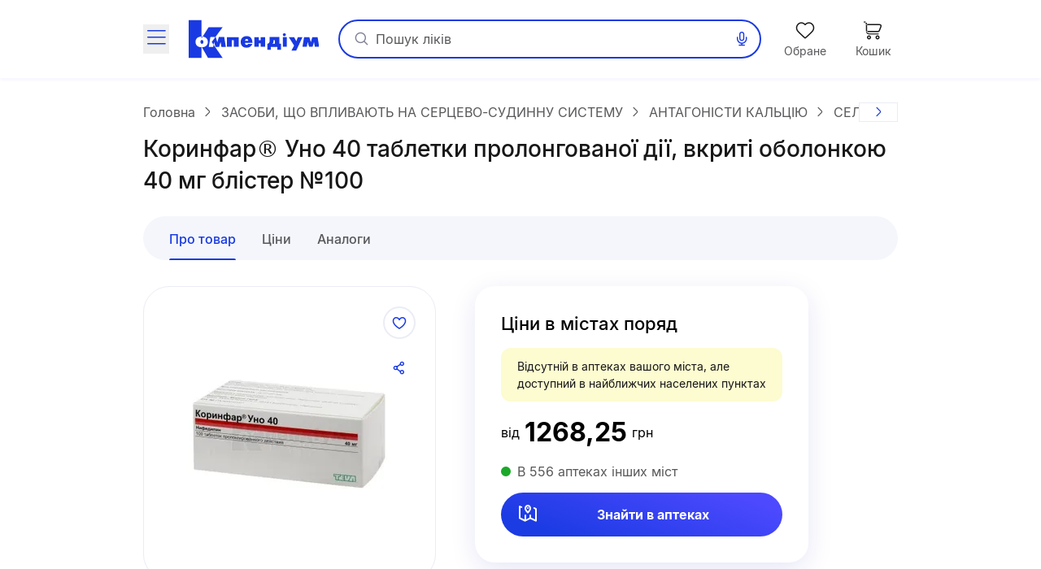

--- FILE ---
content_type: text/html;charset=utf-8
request_url: https://compendium.com.ua/dec/275151/251284/
body_size: 61461
content:
<!DOCTYPE html><html  lang="uk" style="--sticky-tab-height: 72px" data-capo=""><head><meta charset="utf-8">
<meta name="viewport" content="width=device-width, initial-scale=1.0, maximum-scale=5.0, viewport-fit=cover">
<title>Коринфар® Уно 40 замовити на сайті Compendium</title>
<style> </style>
<style>@font-face{font-display:block;font-family:icomoon;font-style:normal;font-weight:400;src:url(/fonts/icomoon/icomoon.eot?e32yig);src:url(/fonts/icomoon/icomoon.eot?e32yig#iefix) format("embedded-opentype"),url(/fonts/icomoon/icomoon.woff2?e32yig) format("woff2"),url(/fonts/icomoon/icomoon.ttf?e32yig) format("truetype"),url(/fonts/icomoon/icomoon.woff?e32yig) format("woff"),url(/fonts/icomoon/icomoon.svg?e32yig#icomoon) format("svg")}[class*=" icon-"],[class^=icon-]{font-family:icomoon!important;speak:never;font-style:normal;font-variant:normal;font-weight:400;line-height:1;text-transform:none;-webkit-font-smoothing:antialiased;-moz-osx-font-smoothing:grayscale}.icon-link:before{content:"\e965"}.icon-prescriptions:before{content:"\e962"}.icon-pill:before{content:"\e963"}.icon-book:before{content:"\e964"}.icon-cart-map:before{content:"\e961"}.icon-message:before{content:"\e960"}.icon-wifi:before{content:"\e95e"}.icon-wifi-slash:before{content:"\e95f"}.icon-cart-thin:before{content:"\e95d"}.icon-wavy-help:before{color:#808195;content:"\e95a"}.icon-exit:before{content:"\e95c"}.icon-cart-1:before{content:"\e95b"}.icon-world:before{content:"\e956"}.icon-arrow-left-up:before{content:"\e959"}.icon-google-play:before{content:"\e957"}.icon-apple:before{content:"\e958"}.icon-checkmark-circle:before{content:"\e955"}.icon-expand-content:before{content:"\e954"}.icon-tag:before{content:"\e953"}.icon-folder-doc:before{content:"\e952"}.icon-minus-in-circle:before{content:"\e94e"}.icon-plus-in-circle:before{content:"\e94f"}.icon-default-image:before{content:"\e951"}.icon-grade:before{content:"\e950"}.icon-down-rigth-arrow:before{content:"\e94d"}.icon-edit:before{content:"\e93e"}.icon-menu-tb-28:before{content:"\e93f"}.icon-order-28:before{content:"\e940"}.icon-eye-28:before{content:"\e941"}.icon-catalog-28:before{content:"\e942"}.icon-menu-28:before{content:"\e943"}.icon-catalog-icon-28:before{content:"\e944"}.icon-heart-28:before{content:"\e945"}.icon-cart-28:before{content:"\e946"}.icon-home-28:before{content:"\e947"}.icon-menu-tb-32:before{content:"\e948"}.icon-fold-32:before{content:"\e949"}.icon-calc-32:before{content:"\e94a"}.icon-lib-32:before{content:"\e94b"}.icon-calendar-32:before{content:"\e94c"}.icon-like-fill:before{content:"\e925"}.icon-heart-fill:before{content:"\e924"}.icon-arrow-for-dropdown:before{content:"\e900"}.icon-arrow-back:before{content:"\e901"}.icon-arrow-down:before{content:"\e902"}.icon-arrow-next:before{content:"\e903"}.icon-arrow-sm-left:before{content:"\e904"}.icon-arrow-sm-right:before{content:"\e905"}.icon-arrow-up:before{content:"\e906"}.icon-atc-categories:before{content:"\e907"}.icon-bag-shopping:before{content:"\e908"}.icon-basic-sent:before{content:"\e909"}.icon-bookmark:before{content:"\e90a"}.icon-calendar:before{content:"\e90b"}.icon-cart:before{content:"\e90c"}.icon-catalog-icon:before{content:"\e90d"}.icon-catalog-icon2:before{content:"\e90e"}.icon-category:before{content:"\e90f"}.icon-close:before{content:"\e910"}.icon-coins:before{content:"\e911"}.icon-coins2:before{content:"\e912"}.icon-delete:before{content:"\e913"}.icon-doctor:before{content:"\e914"}.icon-eye:before{content:"\e915"}.icon-eye-slash:before{content:"\e916"}.icon-facebook:before{content:"\e917"}.icon-facebook2:before{content:"\e918"}.icon-filter:before{content:"\e919"}.icon-geolocation:before{content:"\e91a"}.icon-heart:before{content:"\e91b"}.icon-home:before{content:"\e91c"}.icon-info:before{content:"\e91d"}.icon-language2:before{content:"\e91e"}.icon-like:before{content:"\e91f"}.icon-list-filled:before{content:"\e920"}.icon-list2:before{content:"\e921"}.icon-location:before{content:"\e922"}.icon-location-filled:before{content:"\e923"}.icon-mail:before{content:"\e926"}.icon-map-location:before{content:"\e927"}.icon-map-pin:before{content:"\e928"}.icon-menu_new:before{content:"\e929"}.icon-microphone:before{content:"\e92a"}.icon-minus:before{content:"\e92b"}.icon-more:before{content:"\e92c"}.icon-order:before{content:"\e92d"}.icon-order2:before{content:"\e92e"}.icon-pharmacy:before{content:"\e92f"}.icon-phone:before{content:"\e930"}.icon-plus:before{content:"\e931"}.icon-route:before{content:"\e932"}.icon-search:before{content:"\e933"}.icon-share:before{content:"\e934"}.icon-sorting:before{content:"\e935"}.icon-speak:before{content:"\e936"}.icon-speaker:before{content:"\e937"}.icon-squares-filled:before{content:"\e938"}.icon-tick:before{content:"\e939"}.icon-tick-in-circle:before{content:"\e93a"}.icon-time-success:before{content:"\e93b"}.icon-user2:before{content:"\e93c"}.icon-wallet:before{content:"\e93d"}@font-face{font-display:swap;font-family:Inter;font-style:normal;font-weight:700;src:url(/fonts/inter/Inter-Bold.eot);src:url(/fonts/inter/Inter-Bold.eot?#iefix) format("embedded-opentype"),url(/fonts/inter/Inter-Bold.woff2) format("woff2"),url(/fonts/inter/Inter-Bold.woff) format("woff"),url(/fonts/inter/Inter-Bold.ttf) format("truetype")}@font-face{font-display:swap;font-family:Inter;font-style:normal;font-weight:400;src:url(/fonts/inter/Inter-Regular.eot);src:url(/fonts/inter/Inter-Regular.eot?#iefix) format("embedded-opentype"),url(/fonts/inter/Inter-Regular.woff2) format("woff2"),url(/fonts/inter/Inter-Regular.woff) format("woff"),url(/fonts/inter/Inter-Regular.ttf) format("truetype")}@font-face{font-display:swap;font-family:Inter;font-style:normal;font-weight:500;src:url(/fonts/inter/Inter-Medium.eot);src:url(/fonts/inter/Inter-Medium.eot?#iefix) format("embedded-opentype"),url(/fonts/inter/Inter-Medium.woff2) format("woff2"),url(/fonts/inter/Inter-Medium.woff) format("woff"),url(/fonts/inter/Inter-Medium.ttf) format("truetype")}*,:after,:before{--tw-border-spacing-x:0;--tw-border-spacing-y:0;--tw-translate-x:0;--tw-translate-y:0;--tw-rotate:0;--tw-skew-x:0;--tw-skew-y:0;--tw-scale-x:1;--tw-scale-y:1;--tw-pan-x: ;--tw-pan-y: ;--tw-pinch-zoom: ;--tw-scroll-snap-strictness:proximity;--tw-gradient-from-position: ;--tw-gradient-via-position: ;--tw-gradient-to-position: ;--tw-ordinal: ;--tw-slashed-zero: ;--tw-numeric-figure: ;--tw-numeric-spacing: ;--tw-numeric-fraction: ;--tw-ring-inset: ;--tw-ring-offset-width:0px;--tw-ring-offset-color:#fff;--tw-ring-color:rgba(59,130,246,.5);--tw-ring-offset-shadow:0 0 #0000;--tw-ring-shadow:0 0 #0000;--tw-shadow:0 0 #0000;--tw-shadow-colored:0 0 #0000;--tw-blur: ;--tw-brightness: ;--tw-contrast: ;--tw-grayscale: ;--tw-hue-rotate: ;--tw-invert: ;--tw-saturate: ;--tw-sepia: ;--tw-drop-shadow: ;--tw-backdrop-blur: ;--tw-backdrop-brightness: ;--tw-backdrop-contrast: ;--tw-backdrop-grayscale: ;--tw-backdrop-hue-rotate: ;--tw-backdrop-invert: ;--tw-backdrop-opacity: ;--tw-backdrop-saturate: ;--tw-backdrop-sepia: ;--tw-contain-size: ;--tw-contain-layout: ;--tw-contain-paint: ;--tw-contain-style: }::backdrop{--tw-border-spacing-x:0;--tw-border-spacing-y:0;--tw-translate-x:0;--tw-translate-y:0;--tw-rotate:0;--tw-skew-x:0;--tw-skew-y:0;--tw-scale-x:1;--tw-scale-y:1;--tw-pan-x: ;--tw-pan-y: ;--tw-pinch-zoom: ;--tw-scroll-snap-strictness:proximity;--tw-gradient-from-position: ;--tw-gradient-via-position: ;--tw-gradient-to-position: ;--tw-ordinal: ;--tw-slashed-zero: ;--tw-numeric-figure: ;--tw-numeric-spacing: ;--tw-numeric-fraction: ;--tw-ring-inset: ;--tw-ring-offset-width:0px;--tw-ring-offset-color:#fff;--tw-ring-color:rgba(59,130,246,.5);--tw-ring-offset-shadow:0 0 #0000;--tw-ring-shadow:0 0 #0000;--tw-shadow:0 0 #0000;--tw-shadow-colored:0 0 #0000;--tw-blur: ;--tw-brightness: ;--tw-contrast: ;--tw-grayscale: ;--tw-hue-rotate: ;--tw-invert: ;--tw-saturate: ;--tw-sepia: ;--tw-drop-shadow: ;--tw-backdrop-blur: ;--tw-backdrop-brightness: ;--tw-backdrop-contrast: ;--tw-backdrop-grayscale: ;--tw-backdrop-hue-rotate: ;--tw-backdrop-invert: ;--tw-backdrop-opacity: ;--tw-backdrop-saturate: ;--tw-backdrop-sepia: ;--tw-contain-size: ;--tw-contain-layout: ;--tw-contain-paint: ;--tw-contain-style: }

/*! tailwindcss v3.4.16 | MIT License | https://tailwindcss.com*/*,:after,:before{border:0 solid #e5e7eb;box-sizing:border-box}:after,:before{--tw-content:""}:host,html{line-height:1.5;-webkit-text-size-adjust:100%;font-family:Inter,ui-sans-serif,system-ui,sans-serif,Apple Color Emoji,Segoe UI Emoji,Segoe UI Symbol,Noto Color Emoji;font-feature-settings:normal;font-variation-settings:normal;-moz-tab-size:4;-o-tab-size:4;tab-size:4;-webkit-tap-highlight-color:transparent}body{line-height:inherit;margin:0}hr{border-top-width:1px;color:inherit;height:0}abbr:where([title]){-webkit-text-decoration:underline dotted;text-decoration:underline dotted}h1,h2,h3,h4,h5,h6{font-size:inherit;font-weight:inherit}a{color:inherit;text-decoration:inherit}b,strong{font-weight:bolder}code,kbd,pre,samp{font-family:ui-monospace,SFMono-Regular,Menlo,Monaco,Consolas,Liberation Mono,Courier New,monospace;font-feature-settings:normal;font-size:1em;font-variation-settings:normal}small{font-size:80%}sub,sup{font-size:75%;line-height:0;position:relative;vertical-align:baseline}sub{bottom:-.25em}sup{top:-.5em}table{border-collapse:collapse;border-color:inherit;text-indent:0}button,input,optgroup,select,textarea{color:inherit;font-family:inherit;font-feature-settings:inherit;font-size:100%;font-variation-settings:inherit;font-weight:inherit;letter-spacing:inherit;line-height:inherit;margin:0;padding:0}button,select{text-transform:none}button,input:where([type=button]),input:where([type=reset]),input:where([type=submit]){-webkit-appearance:button;background-color:transparent;background-image:none}:-moz-focusring{outline:auto}:-moz-ui-invalid{box-shadow:none}progress{vertical-align:baseline}::-webkit-inner-spin-button,::-webkit-outer-spin-button{height:auto}[type=search]{-webkit-appearance:textfield;outline-offset:-2px}::-webkit-search-decoration{-webkit-appearance:none}::-webkit-file-upload-button{-webkit-appearance:button;font:inherit}summary{display:list-item}blockquote,dd,dl,figure,h1,h2,h3,h4,h5,h6,hr,p,pre{margin:0}fieldset{margin:0}fieldset,legend{padding:0}menu,ol,ul{list-style:none;margin:0;padding:0}dialog{padding:0}textarea{resize:vertical}input::-moz-placeholder,textarea::-moz-placeholder{color:#9ca3af;opacity:1}input::placeholder,textarea::placeholder{color:#9ca3af;opacity:1}[role=button],button{cursor:pointer}:disabled{cursor:default}audio,canvas,embed,iframe,img,object,svg,video{display:block;vertical-align:middle}img,video{height:auto;max-width:100%}[hidden]:where(:not([hidden=until-found])){display:none}.container{margin-left:auto;margin-right:auto;padding-left:20px;padding-right:20px;width:100%}@media (min-width:640px){.container{max-width:640px}}@media (min-width:712px){.container{max-width:712px}}@media (min-width:968px){.container{max-width:968px}}@media (min-width:1328px){.container{max-width:1328px}}.blue-gradient{background-image:linear-gradient(19.94deg,#1b3be3 14.18%,#4d49ff 87.73%)}.light-blue-gradient{background-image:linear-gradient(180deg,#f9ffff,#f2f3ff)}.light-purple-gradient{background-image:linear-gradient(180deg,#edfefd,#e2e3ff 96.43%)}.yellow-gradient{background-image:linear-gradient(180deg,#ffffe9,#feffb6)}.gray-gradient{background-image:linear-gradient(180deg,#f9f9fb,#f0f6f8 99.18%)}.header-shadow{box-shadow:0 2px 4px 0 #4b0cff0d}.navigation-menu-shadow{box-shadow:0 -2px 8px 0 #0000000f}.toast-shadow{box-shadow:0 8px 32px 0 #0000b21a;}.accent-shadow{box-shadow:0 3px 8px 0 #03091a0d}.price-list-container{padding-left:1.25rem;padding-right:1.25rem}@media (min-width:712px){.price-list-container{padding-left:1.5rem;padding-right:1.5rem}}.pointer-events-none{pointer-events:none}.pointer-events-auto{pointer-events:auto}.visible{visibility:visible}.invisible{visibility:hidden}.collapse{visibility:collapse}.\!static{position:static!important}.static{position:static}.fixed{position:fixed}.absolute{position:absolute}.relative{position:relative}.sticky{position:sticky}.inset-0{inset:0}.inset-x-5{left:1.25rem;right:1.25rem}.\!bottom-0{bottom:0!important}.-left-1{left:-.25rem}.-left-2{left:-.5rem}.-right-2{right:-.5rem}.-top-2{top:-.5rem}.-top-\[11px\]{top:-11px}.-top-\[13px\]{top:-13px}.bottom-0{bottom:0}.bottom-1\/2{bottom:50%}.bottom-12{bottom:3rem}.bottom-4{bottom:1rem}.bottom-6{bottom:1.5rem}.bottom-\[-1px\]{bottom:-1px}.bottom-\[1px\]{bottom:1px}.bottom-\[62px\]{bottom:62px}.bottom-full{bottom:100%}.left-0{left:0}.left-1\/2{left:50%}.left-2{left:.5rem}.left-3{left:.75rem}.left-3\/4{left:75%}.left-4{left:1rem}.left-5{left:1.25rem}.left-\[100\%\]{left:100%}.left-\[1px\]{left:1px}.left-\[20px\]{left:20px}.left-\[31px\]{left:31px}.left-\[63\%\]{left:63%}.left-\[var\(14px\)\]{left:var(14px)}.left-auto{left:auto}.right-0{right:0}.right-1{right:.25rem}.right-11{right:2.75rem}.right-2{right:.5rem}.right-3{right:.75rem}.right-4{right:1rem}.right-\[22px\]{right:22px}.right-\[2px\]{right:2px}.right-\[3px\]{right:3px}.right-\[42px\]{right:42px}.right-\[6px\]{right:6px}.top-0{top:0}.top-1{top:.25rem}.top-1\/2{top:50%}.top-3{top:.75rem}.top-4{top:1rem}.top-6{top:1.5rem}.top-\[--full-header-height\]{top:var(--full-header-height)}.top-\[-5px\]{top:-5px}.top-\[100\%\]{top:100%}.top-\[1px\]{top:1px}.top-\[30\%\]{top:30%}.top-\[60px\]{top:60px}.top-\[64px\]{top:64px}.top-\[6px\]{top:6px}.top-\[calc\(var\(--full-header-height\)-1rem\)\]{top:calc(var(--full-header-height) - 1rem)}.top-\[calc\(var\(--full-sticky-height\)\+1rem\)\]{top:calc(var(--full-sticky-height) + 1rem)}.top-\[calc\(var\(--header-height\)\+1rem\)\]{top:calc(var(--header-height) + 1rem)}.top-\[calc\(var\(--header-height\)\+50px\)\]{top:calc(var(--header-height) + 50px)}.top-\[calc\(var\(--header-height\)-1rem\)\]{top:calc(var(--header-height) - 1rem)}.top-\[var\(--full-header-height\)\]{top:var(--full-header-height)}.top-full{top:100%}.\!z-30{z-index:30!important}.\!z-\[9\]{z-index:9!important}.-z-10{z-index:-10}.-z-\[1\]{z-index:-1}.z-10{z-index:10}.z-20{z-index:20}.z-50{z-index:50}.z-\[0\]{z-index:0}.z-\[1000\]{z-index:1000}.z-\[100\]{z-index:100}.z-\[101\]{z-index:101}.z-\[109\]{z-index:109}.z-\[110\]{z-index:110}.z-\[1110\]{z-index:1110}.z-\[1111\]{z-index:1111}.z-\[111\]{z-index:111}.z-\[1\]{z-index:1}.z-\[21\]{z-index:21}.z-\[401\]{z-index:401}.z-\[888\]{z-index:888}.z-\[999\]{z-index:999}.z-\[99\]{z-index:99}.order-1{order:1}.float-right{float:right}.clear-both{clear:both}.\!m-0{margin:0!important}.m-0{margin:0}.\!mx-0{margin-left:0!important;margin-right:0!important}.\!mx-1{margin-left:.25rem!important;margin-right:.25rem!important}.\!my-9{margin-bottom:2.25rem!important;margin-top:2.25rem!important}.-mx-1\.5{margin-left:-.375rem;margin-right:-.375rem}.-mx-3{margin-left:-.75rem;margin-right:-.75rem}.-mx-4{margin-left:-1rem;margin-right:-1rem}.-mx-5{margin-left:-1.25rem;margin-right:-1.25rem}.-mx-\[5px\]{margin-left:-5px;margin-right:-5px}.mx-0{margin-left:0;margin-right:0}.mx-1{margin-left:.25rem;margin-right:.25rem}.mx-12{margin-left:3rem;margin-right:3rem}.mx-2{margin-left:.5rem;margin-right:.5rem}.mx-3{margin-left:.75rem;margin-right:.75rem}.mx-4{margin-left:1rem;margin-right:1rem}.mx-5{margin-left:1.25rem;margin-right:1.25rem}.mx-\[2px\]{margin-left:2px;margin-right:2px}.mx-auto{margin-left:auto;margin-right:auto}.my-10{margin-bottom:2.5rem;margin-top:2.5rem}.my-2{margin-bottom:.5rem;margin-top:.5rem}.my-3{margin-bottom:.75rem;margin-top:.75rem}.my-4{margin-bottom:1rem;margin-top:1rem}.my-5{margin-bottom:1.25rem;margin-top:1.25rem}.my-6{margin-bottom:1.5rem;margin-top:1.5rem}.my-8{margin-bottom:2rem;margin-top:2rem}.my-9{margin-bottom:2.25rem;margin-top:2.25rem}.my-\[10px\]{margin-bottom:10px;margin-top:10px}.my-\[24px\]{margin-bottom:24px;margin-top:24px}.\!mb-0{margin-bottom:0!important}.\!mb-6{margin-bottom:1.5rem!important}.\!ml-0{margin-left:0!important}.\!mr-0{margin-right:0!important}.\!mt-0{margin-top:0!important}.\!mt-6{margin-top:1.5rem!important}.-mb-1{margin-bottom:-.25rem}.-mb-\[1px\]{margin-bottom:-1px}.-mb-\[calc\(var\(--header-height\)\)\]{margin-bottom:calc(var(--header-height)*-1)}.-ml-12{margin-left:-3rem}.-ml-3{margin-left:-.75rem}.-ml-5{margin-left:-1.25rem}.-mr-2{margin-right:-.5rem}.-mr-4{margin-right:-1rem}.-mr-5{margin-right:-1.25rem}.-mr-\[1px\]{margin-right:-1px}.-mr-\[4px\]{margin-right:-4px}.-mt-1{margin-top:-.25rem}.-mt-6{margin-top:-1.5rem}.-mt-\[1px\]{margin-top:-1px}.mb-0{margin-bottom:0}.mb-1{margin-bottom:.25rem}.mb-1\.5{margin-bottom:.375rem}.mb-10{margin-bottom:2.5rem}.mb-12{margin-bottom:3rem}.mb-2{margin-bottom:.5rem}.mb-3{margin-bottom:.75rem}.mb-4{margin-bottom:1rem}.mb-5{margin-bottom:1.25rem}.mb-6{margin-bottom:1.5rem}.mb-7{margin-bottom:1.75rem}.mb-8{margin-bottom:2rem}.mb-9{margin-bottom:2.25rem}.mb-\[-1px\]{margin-bottom:-1px}.mb-\[18px\]{margin-bottom:18px}.mb-\[2px\]{margin-bottom:2px}.mb-\[32px\]{margin-bottom:32px}.mb-\[40px\]{margin-bottom:40px}.mb-\[42px\]{margin-bottom:42px}.mb-\[44px\]{margin-bottom:44px}.mb-\[54px\]{margin-bottom:54px}.mb-\[5px\]{margin-bottom:5px}.mb-\[63px\]{margin-bottom:63px}.ml-0{margin-left:0}.ml-1{margin-left:.25rem}.ml-12{margin-left:3rem}.ml-2{margin-left:.5rem}.ml-3{margin-left:.75rem}.ml-4{margin-left:1rem}.ml-5{margin-left:1.25rem}.ml-6{margin-left:1.5rem}.ml-9{margin-left:2.25rem}.ml-\[-1px\]{margin-left:-1px}.ml-\[-4px\]{margin-left:-4px}.ml-\[10px\]{margin-left:10px}.ml-\[2px\]{margin-left:2px}.ml-\[50px\]{margin-left:50px}.ml-\[6px\]{margin-left:6px}.ml-\[var\(--aside-sticky-nav-space\)\]{margin-left:var(--aside-sticky-nav-space)}.ml-auto{margin-left:auto}.mr-0{margin-right:0}.mr-1{margin-right:.25rem}.mr-1\.5{margin-right:.375rem}.mr-10{margin-right:2.5rem}.mr-2{margin-right:.5rem}.mr-3{margin-right:.75rem}.mr-4{margin-right:1rem}.mr-5{margin-right:1.25rem}.mr-6{margin-right:1.5rem}.mr-9{margin-right:2.25rem}.mr-\[10px\]{margin-right:10px}.mr-\[2px\]{margin-right:2px}.mr-\[48px\]{margin-right:48px}.mr-\[6px\]{margin-right:6px}.mr-auto{margin-right:auto}.mt-0{margin-top:0}.mt-1{margin-top:.25rem}.mt-10{margin-top:2.5rem}.mt-12{margin-top:3rem}.mt-2{margin-top:.5rem}.mt-2\.5{margin-top:.625rem}.mt-3{margin-top:.75rem}.mt-4{margin-top:1rem}.mt-5{margin-top:1.25rem}.mt-6{margin-top:1.5rem}.mt-8{margin-top:2rem}.mt-9{margin-top:2.25rem}.mt-\[-1px\]{margin-top:-1px}.mt-\[-2px\]{margin-top:-2px}.mt-\[-4px\]{margin-top:-4px}.mt-\[10px\]{margin-top:10px}.mt-\[18px\]{margin-top:18px}.mt-\[20px\]{margin-top:20px}.mt-\[2px\]{margin-top:2px}.mt-\[48px\]{margin-top:48px}.mt-\[6px\]{margin-top:6px}.mt-auto{margin-top:auto}.\!line-clamp-1{display:-webkit-box!important;overflow:hidden!important;-webkit-box-orient:vertical!important;-webkit-line-clamp:1!important}.line-clamp-1{-webkit-line-clamp:1}.line-clamp-1,.line-clamp-2{display:-webkit-box;overflow:hidden;-webkit-box-orient:vertical}.line-clamp-2{-webkit-line-clamp:2}.line-clamp-3{-webkit-line-clamp:3}.line-clamp-3,.line-clamp-4{display:-webkit-box;overflow:hidden;-webkit-box-orient:vertical}.line-clamp-4{-webkit-line-clamp:4}.line-clamp-6{display:-webkit-box;overflow:hidden;-webkit-box-orient:vertical;-webkit-line-clamp:6}.\!block{display:block!important}.block{display:block}.inline-block{display:inline-block}.inline{display:inline}.flex{display:flex}.\!inline-flex{display:inline-flex!important}.inline-flex{display:inline-flex}.table{display:table}.grid{display:grid}.\!hidden{display:none!important}.hidden{display:none}.aspect-video{aspect-ratio:16/9}.\!h-\[42px\]{height:42px!important}.\!h-\[65px\]{height:65px!important}.\!h-auto{height:auto!important}.h-0\.5{height:.125rem}.h-1{height:.25rem}.h-10{height:2.5rem}.h-11{height:2.75rem}.h-12{height:3rem}.h-14{height:3.5rem}.h-16{height:4rem}.h-2{height:.5rem}.h-20{height:5rem}.h-3{height:.75rem}.h-4{height:1rem}.h-5{height:1.25rem}.h-6{height:1.5rem}.h-7{height:1.75rem}.h-8{height:2rem}.h-\[100px\]{height:100px}.h-\[112px\]{height:112px}.h-\[11px\]{height:11px}.h-\[132px\]{height:132px}.h-\[146px\]{height:146px}.h-\[150px\]{height:150px}.h-\[160px\]{height:160px}.h-\[180px\]{height:180px}.h-\[200px\]{height:200px}.h-\[200vh\]{height:200vh}.h-\[214px\]{height:214px}.h-\[25px\]{height:25px}.h-\[260px\]{height:260px}.h-\[26px\]{height:26px}.h-\[27px\]{height:27px}.h-\[280px\]{height:280px}.h-\[29px\]{height:29px}.h-\[2px\]{height:2px}.h-\[31px\]{height:31px}.h-\[32px\]{height:32px}.h-\[35px\]{height:35px}.h-\[39px\]{height:39px}.h-\[40px\]{height:40px}.h-\[42px\]{height:42px}.h-\[44px\]{height:44px}.h-\[45px\]{height:45px}.h-\[48px\]{height:48px}.h-\[52px\]{height:52px}.h-\[54px\]{height:54px}.h-\[56px\]{height:56px}.h-\[60px\]{height:60px}.h-\[64px\]{height:64px}.h-\[68px\]{height:68px}.h-\[6px\]{height:6px}.h-\[74px\]{height:74px}.h-\[80\%\]{height:80%}.h-\[96px\]{height:96px}.h-\[calc\(100\%\+1rem\)\]{height:calc(100% + 1rem)}.h-\[calc\(100dvh-64px\)\]{height:calc(100dvh - 64px)}.h-\[calc\(100dvh-64px-var\(--navigation-panel\)\)\]{height:calc(100dvh - 64px - var(--navigation-panel))}.h-\[calc\(100vh-1rem-var\(--full-header-height\)\)\]{height:calc(100vh - 1rem - var(--full-header-height))}.h-\[calc\(100vh-1rem-var\(--header-height\)\)\]{height:calc(100vh - 1rem - var(--header-height))}.h-\[calc\(100vh-64px\)\]{height:calc(100vh - 64px)}.h-\[calc\(100vh-64px-var\(--navigation-panel\)\)\]{height:calc(100vh - 64px - var(--navigation-panel))}.h-\[calc\(100vh-var\(--full-header-height\)\)\]{height:calc(100vh - var(--full-header-height))}.h-\[calc\(100vh-var\(--navigation-panel\)-var\(--header-height\)\)\]{height:calc(100vh - var(--navigation-panel) - var(--header-height))}.h-\[calc\(theme\(height\.screen-dvh\)-56px\)\]{height:calc(100dvh - 56px)}.h-\[var\(--sticky-tab-height\)\]{height:var(--sticky-tab-height)}.h-\[var\(--top-header-height\)\]{height:var(--top-header-height)}.h-auto{height:auto}.h-fit{height:-moz-fit-content;height:fit-content}.h-full{height:100%}.h-screen{height:100vh}.max-h-\[100dvh\]{max-height:100dvh}.max-h-\[1080px\]{max-height:1080px}.max-h-\[120px\]{max-height:120px}.max-h-\[140px\]{max-height:140px}.max-h-\[168px\]{max-height:168px}.max-h-\[236px\]{max-height:236px}.max-h-\[32px\]{max-height:32px}.max-h-\[330px\]{max-height:330px}.max-h-\[350px\]{max-height:350px}.max-h-\[442px\]{max-height:442px}.max-h-\[524px\]{max-height:524px}.max-h-\[870px\]{max-height:870px}.max-h-\[90px\]{max-height:90px}.max-h-\[calc\(100vh-64px-var\(--navigation-panel\)\)\]{max-height:calc(100vh - 64px - var(--navigation-panel))}.max-h-\[calc\(100vh-var\(--full-header-height\)-16px\)\]{max-height:calc(100vh - var(--full-header-height) - 16px)}.max-h-\[calc\(100vh-var\(--full-header-height\)-48px\)\]{max-height:calc(100vh - var(--full-header-height) - 48px)}.max-h-\[calc\(100vh-var\(--full-sticky-height\)-3rem\)\]{max-height:calc(100vh - var(--full-sticky-height) - 3rem)}.max-h-\[calc\(100vh-var\(--header-height\)\+100px\)\]{max-height:calc(100vh - var(--header-height) + 100px)}.max-h-\[calc\(100vh-var\(--header-height\)-3rem\)\]{max-height:calc(100vh - var(--header-height) - 3rem)}.max-h-screen{max-height:100vh}.min-h-0{min-height:0}.min-h-12{min-height:3rem}.min-h-14{min-height:3.5rem}.min-h-16{min-height:4rem}.min-h-\[100px\]{min-height:100px}.min-h-\[120px\]{min-height:120px}.min-h-\[168px\]{min-height:168px}.min-h-\[180px\]{min-height:180px}.min-h-\[18px\]{min-height:18px}.min-h-\[30px\]{min-height:30px}.min-h-\[320px\]{min-height:320px}.min-h-\[33px\]{min-height:33px}.min-h-\[42px\]{min-height:42px}.min-h-\[56px\]{min-height:56px}.min-h-\[64px\]{min-height:64px}.\!w-1\/2{width:50%!important}.\!w-\[145px\]{width:145px!important}.\!w-\[228px\]{width:228px!important}.\!w-\[465px\]{width:465px!important}.\!w-\[50\%\]{width:50%!important}.\!w-auto{width:auto!important}.\!w-fit{width:-moz-fit-content!important;width:fit-content!important}.\!w-full{width:100%!important}.w-0\.5{width:.125rem}.w-1{width:.25rem}.w-1\/2{width:50%}.w-1\/3{width:33.333333%}.w-10{width:2.5rem}.w-12{width:3rem}.w-14{width:3.5rem}.w-16{width:4rem}.w-2{width:.5rem}.w-20{width:5rem}.w-3{width:.75rem}.w-4{width:1rem}.w-5{width:1.25rem}.w-6{width:1.5rem}.w-7{width:1.75rem}.w-8{width:2rem}.w-80{width:20rem}.w-\[100px\]{width:100px}.w-\[100vw\]{width:100vw}.w-\[108px\]{width:108px}.w-\[113px\]{width:113px}.w-\[114px\]{width:114px}.w-\[11px\]{width:11px}.w-\[130px\]{width:130px}.w-\[132px\]{width:132px}.w-\[136px\]{width:136px}.w-\[142px\]{width:142px}.w-\[148px\]{width:148px}.w-\[150px\]{width:150px}.w-\[160px\]{width:160px}.w-\[180px\]{width:180px}.w-\[183px\]{width:183px}.w-\[18px\]{width:18px}.w-\[1px\]{width:1px}.w-\[210px\]{width:210px}.w-\[220px\]{width:220px}.w-\[232px\]{width:232px}.w-\[248px\]{width:248px}.w-\[256px\]{width:256px}.w-\[260px\]{width:260px}.w-\[26px\]{width:26px}.w-\[27px\]{width:27px}.w-\[280px\]{width:280px}.w-\[2px\]{width:2px}.w-\[30px\]{width:30px}.w-\[320px\]{width:320px}.w-\[322px\]{width:322px}.w-\[348px\]{width:348px}.w-\[378px\]{width:378px}.w-\[40px\]{width:40px}.w-\[420px\]{width:420px}.w-\[42px\]{width:42px}.w-\[44px\]{width:44px}.w-\[48px\]{width:48px}.w-\[54px\]{width:54px}.w-\[56px\]{width:56px}.w-\[60px\]{width:60px}.w-\[64px\]{width:64px}.w-\[68px\]{width:68px}.w-\[6px\]{width:6px}.w-\[90\%\]{width:90%}.w-\[96px\]{width:96px}.w-\[calc\(100\%\+8px\*2\)\]{width:calc(100% + 16px)}.w-\[calc\(100\%-\(14\%\*2\)\)\]{width:72%}.w-\[calc\(100\%-\(17\%\*2\)\)\]{width:66%}.w-\[calc\(100\%-14px\*2\)\]{width:calc(100% - 28px)}.w-auto{width:auto}.w-fit{width:-moz-fit-content;width:fit-content}.w-full{width:100%}.w-max{width:-moz-max-content;width:max-content}.w-screen{width:100vw}.min-w-0{min-width:0}.min-w-10{min-width:2.5rem}.min-w-14{min-width:3.5rem}.min-w-4{min-width:1rem}.min-w-5{min-width:1.25rem}.min-w-8{min-width:2rem}.min-w-\[100px\]{min-width:100px}.min-w-\[120px\]{min-width:120px}.min-w-\[136px\]{min-width:136px}.min-w-\[150px\]{min-width:150px}.min-w-\[160px\]{min-width:160px}.min-w-\[168px\]{min-width:168px}.min-w-\[180px\]{min-width:180px}.min-w-\[200px\]{min-width:200px}.min-w-\[330px\]{min-width:330px}.min-w-\[54px\]{min-width:54px}.min-w-\[64px\]{min-width:64px}.min-w-\[70px\]{min-width:70px}.min-w-\[var\(--aside-sticky-nav-width\)\]{min-width:var(--aside-sticky-nav-width)}.min-w-fit{min-width:-moz-fit-content;min-width:fit-content}.min-w-full{min-width:100%}.max-w-\[100wv\]{max-width:100wv}.max-w-\[1072px\]{max-width:1072px}.max-w-\[120px\]{max-width:120px}.max-w-\[140px\]{max-width:140px}.max-w-\[168px\]{max-width:168px}.max-w-\[240px\]{max-width:240px}.max-w-\[280px\]{max-width:280px}.max-w-\[320px\]{max-width:320px}.max-w-\[360px\]{max-width:360px}.max-w-\[400px\]{max-width:400px}.max-w-\[442px\]{max-width:442px}.max-w-\[500px\]{max-width:500px}.max-w-\[524px\]{max-width:524px}.max-w-\[75\%\]{max-width:75%}.max-w-\[calc\(100\%-44px\)\]{max-width:calc(100% - 44px)}.max-w-full{max-width:100%}.flex-1{flex:1 1 0%}.flex-none{flex:none}.flex-shrink-0{flex-shrink:0}.shrink{flex-shrink:1}.shrink-0{flex-shrink:0}.grow{flex-grow:1}.basis-0{flex-basis:0px}.origin-center{transform-origin:center}.-translate-x-1\/2{--tw-translate-x:-50%}.-translate-x-1\/2,.-translate-y-1\/2{transform:translate(var(--tw-translate-x),var(--tw-translate-y)) rotate(var(--tw-rotate)) skewX(var(--tw-skew-x)) skewY(var(--tw-skew-y)) scaleX(var(--tw-scale-x)) scaleY(var(--tw-scale-y))}.-translate-y-1\/2{--tw-translate-y:-50%}.-translate-y-\[45\%\]{--tw-translate-y:-45%}.-translate-y-\[45\%\],.-translate-y-\[calc\(100\%\+6px\)\]{transform:translate(var(--tw-translate-x),var(--tw-translate-y)) rotate(var(--tw-rotate)) skewX(var(--tw-skew-x)) skewY(var(--tw-skew-y)) scaleX(var(--tw-scale-x)) scaleY(var(--tw-scale-y))}.-translate-y-\[calc\(100\%\+6px\)\]{--tw-translate-y:calc(-100% + -6px)}.-translate-y-full{--tw-translate-y:-100%}.-translate-y-full,.translate-x-1{transform:translate(var(--tw-translate-x),var(--tw-translate-y)) rotate(var(--tw-rotate)) skewX(var(--tw-skew-x)) skewY(var(--tw-skew-y)) scaleX(var(--tw-scale-x)) scaleY(var(--tw-scale-y))}.translate-x-1{--tw-translate-x:0.25rem}.translate-x-1\/2{--tw-translate-x:50%}.translate-x-1\/2,.translate-x-\[45\%\]{transform:translate(var(--tw-translate-x),var(--tw-translate-y)) rotate(var(--tw-rotate)) skewX(var(--tw-skew-x)) skewY(var(--tw-skew-y)) scaleX(var(--tw-scale-x)) scaleY(var(--tw-scale-y))}.translate-x-\[45\%\]{--tw-translate-x:45%}.translate-y-0{--tw-translate-y:0px}.-rotate-90,.translate-y-0{transform:translate(var(--tw-translate-x),var(--tw-translate-y)) rotate(var(--tw-rotate)) skewX(var(--tw-skew-x)) skewY(var(--tw-skew-y)) scaleX(var(--tw-scale-x)) scaleY(var(--tw-scale-y))}.-rotate-90{--tw-rotate:-90deg}.rotate-180{--tw-rotate:180deg}.rotate-180,.transform{transform:translate(var(--tw-translate-x),var(--tw-translate-y)) rotate(var(--tw-rotate)) skewX(var(--tw-skew-x)) skewY(var(--tw-skew-y)) scaleX(var(--tw-scale-x)) scaleY(var(--tw-scale-y))}.\!cursor-auto{cursor:auto!important}.cursor-auto{cursor:auto}.cursor-not-allowed{cursor:not-allowed}.cursor-pointer{cursor:pointer}.select-none{-webkit-user-select:none;-moz-user-select:none;user-select:none}.resize{resize:both}.list-disc{list-style-type:disc}.grid-flow-col{grid-auto-flow:column}.grid-rows-2{grid-template-rows:repeat(2,minmax(0,1fr))}.flex-row{flex-direction:row}.flex-row-reverse{flex-direction:row-reverse}.flex-col{flex-direction:column}.flex-col-reverse{flex-direction:column-reverse}.flex-wrap{flex-wrap:wrap}.flex-nowrap{flex-wrap:nowrap}.items-start{align-items:flex-start}.items-end{align-items:flex-end}.items-center{align-items:center}.justify-start{justify-content:flex-start}.justify-end{justify-content:flex-end}.justify-center{justify-content:center}.justify-between{justify-content:space-between}.gap-2{gap:.5rem}.gap-2\.5{gap:.625rem}.gap-x-4{-moz-column-gap:1rem;column-gap:1rem}.gap-y-3{row-gap:.75rem}.gap-y-\[10px\]{row-gap:10px}.self-end{align-self:flex-end}.overflow-auto{overflow:auto}.overflow-hidden{overflow:hidden}.overflow-x-auto{overflow-x:auto}.overflow-y-auto{overflow-y:auto}.overflow-x-hidden{overflow-x:hidden}.whitespace-nowrap{white-space:nowrap}.text-nowrap{text-wrap:nowrap}.\!rounded-3xl{border-radius:1.5rem!important}.\!rounded-\[40px\]{border-radius:40px!important}.\!rounded-\[48px\]{border-radius:48px!important}.\!rounded-none{border-radius:0!important}.\!rounded-xl{border-radius:.75rem!important}.rounded{border-radius:.25rem}.rounded-2xl{border-radius:1rem}.rounded-3xl{border-radius:1.5rem}.rounded-4xl{border-radius:2rem}.rounded-\[10px\]{border-radius:10px}.rounded-\[12px\]{border-radius:12px}.rounded-\[16px\]{border-radius:16px}.rounded-\[18px\]{border-radius:18px}.rounded-\[20px\]{border-radius:20px}.rounded-\[24px\]{border-radius:24px}.rounded-\[26px\]{border-radius:26px}.rounded-\[28px\]{border-radius:28px}.rounded-\[30px\]{border-radius:30px}.rounded-\[32px\]{border-radius:32px}.rounded-\[40px\]{border-radius:40px}.rounded-\[6px\]{border-radius:6px}.rounded-full{border-radius:9999px}.rounded-lg{border-radius:.5rem}.rounded-xl{border-radius:.75rem}.rounded-b-\[32px\]{border-bottom-left-radius:32px;border-bottom-right-radius:32px}.rounded-b-none{border-bottom-left-radius:0;border-bottom-right-radius:0}.rounded-t-3xl{border-top-left-radius:1.5rem;border-top-right-radius:1.5rem}.rounded-t-\[28px\]{border-top-left-radius:28px;border-top-right-radius:28px}.rounded-t-\[32px\]{border-top-left-radius:32px;border-top-right-radius:32px}.rounded-t-lg{border-top-left-radius:.5rem;border-top-right-radius:.5rem}.\!border-0{border-width:0!important}.\!border-2{border-width:2px!important}.border{border-width:1px}.border-0{border-width:0}.border-2{border-width:2px}.border-4{border-width:4px}.border-\[1px\]{border-width:1px}.border-\[2px\]{border-width:2px}.border-\[3px\]{border-width:3px}.border-\[4px\]{border-width:4px}.border-x{border-left-width:1px;border-right-width:1px}.border-y{border-top-width:1px}.border-b,.border-b-\[1px\],.border-y{border-bottom-width:1px}.border-b-\[6px\]{border-bottom-width:6px}.border-l{border-left-width:1px}.border-l-0{border-left-width:0}.border-r{border-right-width:1px}.border-t{border-top-width:1px}.border-t-0{border-top-width:0}.border-t-\[6px\]{border-top-width:6px}.border-dashed{border-style:dashed}.\!border-none{border-style:none!important}.border-none{border-style:none}.\!border-main-blue{--tw-border-opacity:1!important;border-color:rgb(25 58 226/var(--tw-border-opacity,1))!important}.border-\[\#D3DFE1\]{--tw-border-opacity:1;border-color:rgb(211 223 225/var(--tw-border-opacity,1))}.border-\[\#D4D8E1\]{--tw-border-opacity:1;border-color:rgb(212 216 225/var(--tw-border-opacity,1))}.border-\[\#E8ECF5\]{--tw-border-opacity:1;border-color:rgb(232 236 245/var(--tw-border-opacity,1))}.border-accent-bg{--tw-border-opacity:1;border-color:rgb(253 251 208/var(--tw-border-opacity,1))}.border-bg-primary{--tw-border-opacity:1;border-color:rgb(242 246 255/var(--tw-border-opacity,1))}.border-light-blue{--tw-border-opacity:1;border-color:rgb(241 253 255/var(--tw-border-opacity,1))}.border-light-gray{--tw-border-opacity:1;border-color:rgb(188 197 219/var(--tw-border-opacity,1))}.border-light-green{--tw-border-opacity:1;border-color:rgb(229 255 234/var(--tw-border-opacity,1))}.border-main-accent{--tw-border-opacity:1;border-color:rgb(255 103 31/var(--tw-border-opacity,1))}.border-main-blue{--tw-border-opacity:1;border-color:rgb(25 58 226/var(--tw-border-opacity,1))}.border-main-gray{--tw-border-opacity:1;border-color:rgb(128 129 149/var(--tw-border-opacity,1))}.border-main-red{--tw-border-opacity:1;border-color:rgb(214 39 39/var(--tw-border-opacity,1))}.border-main-stroke,.border-main-white{--tw-border-opacity:1;border-color:rgb(235 236 245/var(--tw-border-opacity,1))}.border-success{--tw-border-opacity:1;border-color:rgb(81 187 50/var(--tw-border-opacity,1))}.border-transparent{border-color:transparent}.border-white{--tw-border-opacity:1;border-color:rgb(255 255 255/var(--tw-border-opacity,1))}.\!bg-main-red{--tw-bg-opacity:1!important;background-color:rgb(214 39 39/var(--tw-bg-opacity,1))!important}.bg-\[\#0052F6\]{--tw-bg-opacity:1;background-color:rgb(0 82 246/var(--tw-bg-opacity,1))}.bg-\[\#D3DFE1\]{--tw-bg-opacity:1;background-color:rgb(211 223 225/var(--tw-bg-opacity,1))}.bg-\[\#D4D8E1\]{--tw-bg-opacity:1;background-color:rgb(212 216 225/var(--tw-bg-opacity,1))}.bg-\[\#D9D9D9\]{--tw-bg-opacity:1;background-color:rgb(217 217 217/var(--tw-bg-opacity,1))}.bg-\[\#E8ECF5\]{--tw-bg-opacity:1;background-color:rgb(232 236 245/var(--tw-bg-opacity,1))}.bg-\[\#ddd\]{--tw-bg-opacity:1;background-color:rgb(221 221 221/var(--tw-bg-opacity,1))}.bg-\[\#e5ffe9\]{--tw-bg-opacity:1;background-color:rgb(229 255 233/var(--tw-bg-opacity,1))}.bg-accent-bg{--tw-bg-opacity:1;background-color:rgb(253 251 208/var(--tw-bg-opacity,1))}.bg-accent-shadow-bg{--tw-bg-opacity:1;background-color:rgb(233 231 188/var(--tw-bg-opacity,1))}.bg-bg-primary{--tw-bg-opacity:1;background-color:rgb(242 246 255/var(--tw-bg-opacity,1))}.bg-bg2{--tw-bg-opacity:1;background-color:rgb(244 246 251/var(--tw-bg-opacity,1))}.bg-black{--tw-bg-opacity:1;background-color:rgb(0 0 0/var(--tw-bg-opacity,1))}.bg-blue-500{--tw-bg-opacity:1;background-color:rgb(59 130 246/var(--tw-bg-opacity,1))}.bg-danger{--tw-bg-opacity:1;background-color:rgb(189 48 40/var(--tw-bg-opacity,1))}.bg-light-blue{--tw-bg-opacity:1;background-color:rgb(241 253 255/var(--tw-bg-opacity,1))}.bg-light-blue-shadow-bg{--tw-bg-opacity:1;background-color:rgb(231 243 245/var(--tw-bg-opacity,1))}.bg-light-gray{--tw-bg-opacity:1;background-color:rgb(188 197 219/var(--tw-bg-opacity,1))}.bg-light-green{--tw-bg-opacity:1;background-color:rgb(229 255 234/var(--tw-bg-opacity,1))}.bg-light-red{--tw-bg-opacity:1;background-color:rgb(255 240 240/var(--tw-bg-opacity,1))}.bg-light-shadow-red{--tw-bg-opacity:1;background-color:rgb(235 220 220/var(--tw-bg-opacity,1))}.bg-main-accent{--tw-bg-opacity:1;background-color:rgb(255 103 31/var(--tw-bg-opacity,1))}.bg-main-black\/50{background-color:rgba(16,16,17,.5)}.bg-main-blue{--tw-bg-opacity:1;background-color:rgb(25 58 226/var(--tw-bg-opacity,1))}.bg-main-gray{--tw-bg-opacity:1;background-color:rgb(128 129 149/var(--tw-bg-opacity,1))}.bg-main-green{--tw-bg-opacity:1;background-color:rgb(26 169 40/var(--tw-bg-opacity,1))}.bg-main-red{--tw-bg-opacity:1;background-color:rgb(214 39 39/var(--tw-bg-opacity,1))}.bg-main-stroke{--tw-bg-opacity:1;background-color:rgb(235 236 245/var(--tw-bg-opacity,1))}.bg-success-light{--tw-bg-opacity:1;background-color:rgb(240 249 237/var(--tw-bg-opacity,1))}.bg-success-shadow-light{--tw-bg-opacity:1;background-color:rgb(209 235 214/var(--tw-bg-opacity,1))}.bg-super-light{--tw-bg-opacity:1;background-color:rgb(251 251 253/var(--tw-bg-opacity,1))}.bg-transparent{background-color:transparent}.bg-transparent-bg{background-color:#1430c21a}.bg-warning{--tw-bg-opacity:1;background-color:rgb(245 196 21/var(--tw-bg-opacity,1))}.bg-warning-2{--tw-bg-opacity:1;background-color:rgb(253 225 78/var(--tw-bg-opacity,1))}.bg-warning-light{--tw-bg-opacity:1;background-color:rgb(255 250 219/var(--tw-bg-opacity,1))}.bg-white{--tw-bg-opacity:1;background-color:rgb(255 255 255/var(--tw-bg-opacity,1))}.bg-white\/80{background-color:hsla(0,0%,100%,.8)}.bg-opacity-50{--tw-bg-opacity:0.5}.bg-opacity-90{--tw-bg-opacity:0.9}.bg-\[url\(\'\/public\/images\/mockMap\.webp\'\)\]{background-image:url(/_nuxt/mockMap.C-wpfIyr.webp)}.bg-\[url\(\'\@\/public\/images\/map\/marker-active\.svg\'\)\]{background-image:url("data:image/svg+xml;charset=utf-8,%3Csvg xmlns='http://www.w3.org/2000/svg' width='54' height='27' fill='none' viewBox='0 0 54 27'%3E%3Cmask id='a' fill='%23193AE2'%3E%3Cpath fill-rule='evenodd' d='M4 0a4 4 0 0 0-4 4v14a4 4 0 0 0 4 4h19.151L27 27l3.849-5H50a4 4 0 0 0 4-4V4a4 4 0 0 0-4-4z' clip-rule='evenodd'/%3E%3C/mask%3E%3Cpath fill='%23193AE2' fill-rule='evenodd' d='M4 0a4 4 0 0 0-4 4v14a4 4 0 0 0 4 4h19.151L27 27l3.849-5H50a4 4 0 0 0 4-4V4a4 4 0 0 0-4-4z' clip-rule='evenodd'/%3E%3Cpath fill='%23193AE2' d='m23.151 22 .792-.61-.3-.39h-.492zM27 27l-.792.61.792 1.03.792-1.03zm3.849-5v-1h-.492l-.3.39zM1 4a3 3 0 0 1 3-3v-2a5 5 0 0 0-5 5zm0 14V4h-2v14zm3 3a3 3 0 0 1-3-3h-2a5 5 0 0 0 5 5zm19.151 0H4v2h19.151zm-.792 1.61 3.849 5 1.584-1.22-3.849-5zm5.433 5 3.85-5-1.585-1.22-3.85 5zM50 21H30.849v2H50zm3-3a3 3 0 0 1-3 3v2a5 5 0 0 0 5-5zm0-14v14h2V4zm-3-3a3 3 0 0 1 3 3h2a5 5 0 0 0-5-5zM4 1h46v-2H4z' mask='url(%23a)'/%3E%3C/svg%3E")}.bg-\[url\(\'\@\/public\/images\/map\/marker-hover\.svg\'\)\]{background-image:url("data:image/svg+xml;charset=utf-8,%3Csvg xmlns='http://www.w3.org/2000/svg' width='54' height='27' fill='none' viewBox='0 0 54 27'%3E%3Cmask id='a' fill='%23fff'%3E%3Cpath fill-rule='evenodd' d='M4 0a4 4 0 0 0-4 4v14a4 4 0 0 0 4 4h19.151L27 27l3.849-5H50a4 4 0 0 0 4-4V4a4 4 0 0 0-4-4z' clip-rule='evenodd'/%3E%3C/mask%3E%3Cpath fill='%23fff' fill-rule='evenodd' d='M4 0a4 4 0 0 0-4 4v14a4 4 0 0 0 4 4h19.151L27 27l3.849-5H50a4 4 0 0 0 4-4V4a4 4 0 0 0-4-4z' clip-rule='evenodd'/%3E%3Cpath fill='%23193AE2' d='m23.151 22 .792-.61-.3-.39h-.492zM27 27l-.792.61.792 1.03.792-1.03zm3.849-5v-1h-.492l-.3.39zM1 4a3 3 0 0 1 3-3v-2a5 5 0 0 0-5 5zm0 14V4h-2v14zm3 3a3 3 0 0 1-3-3h-2a5 5 0 0 0 5 5zm19.151 0H4v2h19.151zm-.792 1.61 3.849 5 1.584-1.22-3.849-5zm5.433 5 3.85-5-1.585-1.22-3.85 5zM50 21H30.849v2H50zm3-3a3 3 0 0 1-3 3v2a5 5 0 0 0 5-5zm0-14v14h2V4zm-3-3a3 3 0 0 1 3 3h2a5 5 0 0 0-5-5zM4 1h46v-2H4z' mask='url(%23a)'/%3E%3C/svg%3E")}.bg-\[url\(\'\@\/public\/images\/map\/marker-normal\.svg\'\)\]{background-image:url("data:image/svg+xml;charset=utf-8,%3Csvg xmlns='http://www.w3.org/2000/svg' width='54' height='27' fill='none' viewBox='0 0 54 27'%3E%3Cmask id='a' fill='%23fff'%3E%3Cpath fill-rule='evenodd' d='M4 0a4 4 0 0 0-4 4v14a4 4 0 0 0 4 4h19.151L27 27l3.849-5H50a4 4 0 0 0 4-4V4a4 4 0 0 0-4-4z' clip-rule='evenodd'/%3E%3C/mask%3E%3Cpath fill='%23fff' fill-rule='evenodd' d='M4 0a4 4 0 0 0-4 4v14a4 4 0 0 0 4 4h19.151L27 27l3.849-5H50a4 4 0 0 0 4-4V4a4 4 0 0 0-4-4z' clip-rule='evenodd'/%3E%3Cpath fill='%23BCC5DB' d='m23.151 22 .792-.61-.3-.39h-.492zM27 27l-.792.61.792 1.03.792-1.03zm3.849-5v-1h-.492l-.3.39zM1 4a3 3 0 0 1 3-3v-2a5 5 0 0 0-5 5zm0 14V4h-2v14zm3 3a3 3 0 0 1-3-3h-2a5 5 0 0 0 5 5zm19.151 0H4v2h19.151zm-.792 1.61 3.849 5 1.584-1.22-3.849-5zm5.433 5 3.85-5-1.585-1.22-3.85 5zM50 21H30.849v2H50zm3-3a3 3 0 0 1-3 3v2a5 5 0 0 0 5-5zm0-14v14h2V4zm-3-3a3 3 0 0 1 3 3h2a5 5 0 0 0-5-5zM4 1h46v-2H4z' mask='url(%23a)'/%3E%3C/svg%3E")}.bg-\[url\(\'\@\/public\/images\/map\/marker-visited-hover\.svg\'\)\],.bg-\[url\(\'\@\/public\/images\/map\/marker-visited\.svg\'\)\]{background-image:url("data:image/svg+xml;charset=utf-8,%3Csvg xmlns='http://www.w3.org/2000/svg' width='54' height='27' fill='none' viewBox='0 0 54 27'%3E%3Cmask id='a' fill='%23fff'%3E%3Cpath fill-rule='evenodd' d='M4 0a4 4 0 0 0-4 4v14a4 4 0 0 0 4 4h19.151L27 27l3.849-5H50a4 4 0 0 0 4-4V4a4 4 0 0 0-4-4z' clip-rule='evenodd'/%3E%3C/mask%3E%3Cpath fill='%23fff' fill-rule='evenodd' d='M4 0a4 4 0 0 0-4 4v14a4 4 0 0 0 4 4h19.151L27 27l3.849-5H50a4 4 0 0 0 4-4V4a4 4 0 0 0-4-4z' clip-rule='evenodd'/%3E%3Cpath fill='%23F9A200' d='m23.151 22 .792-.61-.3-.39h-.492zM27 27l-.792.61.792 1.03.792-1.03zm3.849-5v-1h-.492l-.3.39zM1 4a3 3 0 0 1 3-3v-2a5 5 0 0 0-5 5zm0 14V4h-2v14zm3 3a3 3 0 0 1-3-3h-2a5 5 0 0 0 5 5zm19.151 0H4v2h19.151zm-.792 1.61 3.849 5 1.584-1.22-3.849-5zm5.433 5 3.85-5-1.585-1.22-3.85 5zM50 21H30.849v2H50zm3-3a3 3 0 0 1-3 3v2a5 5 0 0 0 5-5zm0-14v14h2V4zm-3-3a3 3 0 0 1 3 3h2a5 5 0 0 0-5-5zM4 1h46v-2H4z' mask='url(%23a)'/%3E%3C/svg%3E")}.bg-gradient-to-b{background-image:linear-gradient(to bottom,var(--tw-gradient-stops))}.bg-none{background-image:none}.from-\[\#feffe8\]{--tw-gradient-from:#feffe8 var(--tw-gradient-from-position);--tw-gradient-to:rgba(254,255,232,0) var(--tw-gradient-to-position);--tw-gradient-stops:var(--tw-gradient-from),var(--tw-gradient-to)}.to-\[\#fdffb5\]{--tw-gradient-to:#fdffb5 var(--tw-gradient-to-position)}.bg-\[length\:100\%_100\%\]{background-size:100% 100%}.bg-cover{background-size:cover}.bg-center{background-position:50%}.object-contain{-o-object-fit:contain;object-fit:contain}.object-cover{-o-object-fit:cover;object-fit:cover}.\!p-0{padding:0!important}.p-0{padding:0}.p-1{padding:.25rem}.p-12{padding:3rem}.p-2{padding:.5rem}.p-3{padding:.75rem}.p-4{padding:1rem}.p-5{padding:1.25rem}.p-6{padding:1.5rem}.p-7{padding:1.75rem}.p-\[14px\]{padding:14px}.p-\[23px\]{padding:23px}.p-\[3px\]{padding:3px}.\!px-0{padding-left:0!important;padding-right:0!important}.\!px-2{padding-left:.5rem!important;padding-right:.5rem!important}.\!px-4{padding-left:1rem!important;padding-right:1rem!important}.\!py-0{padding-bottom:0!important;padding-top:0!important}.\!py-2\.5{padding-bottom:.625rem!important;padding-top:.625rem!important}.px-0{padding-left:0;padding-right:0}.px-0\.5{padding-left:.125rem;padding-right:.125rem}.px-1{padding-left:.25rem;padding-right:.25rem}.px-1\.5{padding-left:.375rem;padding-right:.375rem}.px-12{padding-left:3rem;padding-right:3rem}.px-2{padding-left:.5rem;padding-right:.5rem}.px-3{padding-left:.75rem;padding-right:.75rem}.px-4{padding-left:1rem;padding-right:1rem}.px-5{padding-left:1.25rem;padding-right:1.25rem}.px-6{padding-left:1.5rem;padding-right:1.5rem}.px-7{padding-left:1.75rem;padding-right:1.75rem}.px-8{padding-left:2rem;padding-right:2rem}.px-9{padding-left:2.25rem;padding-right:2.25rem}.px-\[10px\]{padding-left:10px;padding-right:10px}.px-\[20px\]{padding-left:20px;padding-right:20px}.px-\[31px\]{padding-left:31px;padding-right:31px}.px-\[52px\]{padding-left:52px;padding-right:52px}.py-0{padding-bottom:0;padding-top:0}.py-0\.5{padding-bottom:.125rem;padding-top:.125rem}.py-1{padding-bottom:.25rem;padding-top:.25rem}.py-1\.5{padding-bottom:.375rem;padding-top:.375rem}.py-10{padding-bottom:2.5rem;padding-top:2.5rem}.py-12{padding-bottom:3rem;padding-top:3rem}.py-2{padding-bottom:.5rem;padding-top:.5rem}.py-2\.5{padding-bottom:.625rem;padding-top:.625rem}.py-3{padding-bottom:.75rem;padding-top:.75rem}.py-4{padding-bottom:1rem;padding-top:1rem}.py-5{padding-bottom:1.25rem;padding-top:1.25rem}.py-6{padding-bottom:1.5rem;padding-top:1.5rem}.py-8{padding-bottom:2rem;padding-top:2rem}.py-9{padding-bottom:2.25rem;padding-top:2.25rem}.py-\[11px\]{padding-bottom:11px;padding-top:11px}.py-\[2px\]{padding-bottom:2px;padding-top:2px}.py-\[3px\]{padding-bottom:3px;padding-top:3px}.py-\[6px\]{padding-bottom:6px;padding-top:6px}.\!pb-4{padding-bottom:1rem!important}.\!pb-5{padding-bottom:1.25rem!important}.\!pt-12{padding-top:3rem!important}.\!pt-3{padding-top:.75rem!important}.\!pt-6{padding-top:1.5rem!important}.pb-0{padding-bottom:0}.pb-0\.5{padding-bottom:.125rem}.pb-1{padding-bottom:.25rem}.pb-10{padding-bottom:2.5rem}.pb-12{padding-bottom:3rem}.pb-2{padding-bottom:.5rem}.pb-3{padding-bottom:.75rem}.pb-4{padding-bottom:1rem}.pb-5{padding-bottom:1.25rem}.pb-6{padding-bottom:1.5rem}.pb-7{padding-bottom:1.75rem}.pb-\[10px\]{padding-bottom:10px}.pb-\[90px\]{padding-bottom:90px}.pb-\[calc\(var\(--close-wrapper-height\)\)\]{padding-bottom:calc(var(--close-wrapper-height))}.pl-0{padding-left:0}.pl-1{padding-left:.25rem}.pl-10{padding-left:2.5rem}.pl-12{padding-left:3rem}.pl-2{padding-left:.5rem}.pl-4{padding-left:1rem}.pl-9{padding-left:2.25rem}.pl-\[60px\]{padding-left:60px}.pl-\[86px\]{padding-left:86px}.pr-0{padding-right:0}.pr-2{padding-right:.5rem}.pr-3{padding-right:.75rem}.pr-6{padding-right:1.5rem}.pr-9{padding-right:2.25rem}.pr-\[57px\]{padding-right:57px}.pr-\[80px\]{padding-right:80px}.pt-1{padding-top:.25rem}.pt-2{padding-top:.5rem}.pt-3{padding-top:.75rem}.pt-4{padding-top:1rem}.pt-5{padding-top:1.25rem}.pt-6{padding-top:1.5rem}.pt-8{padding-top:2rem}.pt-9{padding-top:2.25rem}.pt-\[10px\]{padding-top:10px}.pt-\[24px\]{padding-top:24px}.pt-\[2px\]{padding-top:2px}.pt-\[40px\]{padding-top:40px}.\!text-left{text-align:left!important}.text-left{text-align:left}.text-center{text-align:center}.text-right{text-align:right}.text-start{text-align:start}.font-\[\'Inter\'\]{font-family:Inter}.font-\[\'icomoon\'\]{font-family:icomoon}.\!text-lg{font-size:18px!important;font-weight:400!important;line-height:186%!important}.\!text-sm{font-size:14px!important}.\!text-sm,.\!text-xs{font-weight:400!important;line-height:150%!important}.\!text-xs{font-size:12px!important}.text-2xl{font-size:24px;font-weight:700;line-height:130%}.text-2xl-large{font-size:28px;font-weight:400;line-height:140%}.text-2xl-large-medium{font-size:28px;font-weight:500;line-height:140%}.text-3xl{font-size:1.875rem;line-height:2.25rem}.text-3xl-large-medium{font-size:32px;font-weight:500;line-height:140%}.text-3xl-large-normal{font-size:32px;font-weight:400;line-height:140%}.text-\[0px\]{font-size:0}.text-\[10px\]{font-size:10px}.text-\[12px\]{font-size:12px}.text-\[16px\]{font-size:16px}.text-\[18px\]{font-size:18px}.text-\[20px\]{font-size:20px}.text-\[22px\]{font-size:22px}.text-\[24px\]{font-size:24px}.text-\[28px\]{font-size:28px}.text-\[32px\]{font-size:32px}.text-base{font-size:16px;font-weight:400;line-height:130%}.text-base-bold{font-size:16px;font-weight:700;line-height:100%}.text-base-medium{font-size:16px;font-weight:500;line-height:130%}.text-lg{font-weight:400}.text-lg,.text-lg-medium{font-size:18px;line-height:186%}.text-lg-medium{font-weight:500}.text-sm{font-weight:400}.text-sm,.text-sm-medium{font-size:14px;line-height:150%}.text-sm-medium{font-weight:500}.text-xl{font-weight:400}.text-xl,.text-xl-bold{font-size:20px;line-height:125%}.text-xl-bold{font-weight:700}.text-xl-large{font-size:22px;font-weight:500;line-height:130%}.text-xl-medium{font-size:20px;font-weight:500;line-height:125%}.text-xs{font-weight:400}.text-xs,.text-xs-medium{font-size:12px;line-height:150%}.text-xs-medium{font-weight:500}.\!font-medium{font-weight:500!important}.font-bold{font-weight:700}.font-medium{font-weight:500}.font-normal{font-weight:400}.font-semibold{font-weight:600}.uppercase{text-transform:uppercase}.capitalize{text-transform:capitalize}.leading-6{line-height:1.5rem}.leading-\[0\]{line-height:0}.leading-\[1\.3\]{line-height:1.3}.leading-\[1\.4\]{line-height:1.4}.leading-\[1\.5\]{line-height:1.5}.leading-\[1\.6\]{line-height:1.6}.leading-\[1\.8\]{line-height:1.8}.leading-\[125\%\]{line-height:125%}.leading-\[140\%\]{line-height:140%}.leading-\[150\%\]{line-height:150%}.leading-\[18px\]{line-height:18px}.leading-\[1\]{line-height:1}.leading-\[21px\]{line-height:21px}.leading-\[22\.4px\]{line-height:22.4px}.leading-\[25\.2px\]{line-height:25.2px}.leading-\[25\.6px\]{line-height:25.6px}.leading-\[25px\]{line-height:25px}.leading-\[26px\]{line-height:26px}.leading-\[28px\]{line-height:28px}.leading-\[30\.8px\]{line-height:30.8px}.leading-\[normal\]{line-height:normal}.leading-none{line-height:1}.leading-relaxed{line-height:1.625}.tracking-\[0\.2px\]{letter-spacing:.2px}.tracking-\[0\.5px\]{letter-spacing:.5px}.tracking-\[0\.8px\]{letter-spacing:.8px}.\!text-main-blue{--tw-text-opacity:1!important;color:rgb(25 58 226/var(--tw-text-opacity,1))!important}.text-\[\#0052F6\]{--tw-text-opacity:1;color:rgb(0 82 246/var(--tw-text-opacity,1))}.text-\[\#161718\]{--tw-text-opacity:1;color:rgb(22 23 24/var(--tw-text-opacity,1))}.text-\[\#1939e2\]{--tw-text-opacity:1;color:rgb(25 57 226/var(--tw-text-opacity,1))}.text-\[\#58585c\]{--tw-text-opacity:1;color:rgb(88 88 92/var(--tw-text-opacity,1))}.text-\[\#d52727\]{--tw-text-opacity:1;color:rgb(213 39 39/var(--tw-text-opacity,1))}.text-black{--tw-text-opacity:1;color:rgb(0 0 0/var(--tw-text-opacity,1))}.text-black-2{--tw-text-opacity:1;color:rgb(23 23 24/var(--tw-text-opacity,1))}.text-danger{--tw-text-opacity:1;color:rgb(189 48 40/var(--tw-text-opacity,1))}.text-dark-gray{--tw-text-opacity:1;color:rgb(89 89 92/var(--tw-text-opacity,1))}.text-gray-500{--tw-text-opacity:1;color:rgb(107 114 128/var(--tw-text-opacity,1))}.text-gray-700{--tw-text-opacity:1;color:rgb(55 65 81/var(--tw-text-opacity,1))}.text-gray-800{--tw-text-opacity:1;color:rgb(31 41 55/var(--tw-text-opacity,1))}.text-light-gray{--tw-text-opacity:1;color:rgb(188 197 219/var(--tw-text-opacity,1))}.text-main-accent{--tw-text-opacity:1;color:rgb(255 103 31/var(--tw-text-opacity,1))}.text-main-black{--tw-text-opacity:1;color:rgb(16 16 17/var(--tw-text-opacity,1))}.text-main-blue{--tw-text-opacity:1;color:rgb(25 58 226/var(--tw-text-opacity,1))}.text-main-gray{--tw-text-opacity:1;color:rgb(128 129 149/var(--tw-text-opacity,1))}.text-main-green{--tw-text-opacity:1;color:rgb(26 169 40/var(--tw-text-opacity,1))}.text-main-red{--tw-text-opacity:1;color:rgb(214 39 39/var(--tw-text-opacity,1))}.text-white{--tw-text-opacity:1;color:rgb(255 255 255/var(--tw-text-opacity,1))}.underline{text-decoration-line:underline}.line-through{text-decoration-line:line-through}.no-underline{text-decoration-line:none}.decoration-main-blue{text-decoration-color:#193ae2}.decoration-dotted{text-decoration-style:dotted}.decoration-dashed{text-decoration-style:dashed}.decoration-wavy{text-decoration-style:wavy}.decoration-\[8\%\]{text-decoration-thickness:8%}.underline-offset-4{text-underline-offset:4px}.underline-offset-\[25\%\]{text-underline-offset:25%}.opacity-0{opacity:0}.opacity-30{opacity:.3}.opacity-40{opacity:.4}.opacity-60{opacity:.6}.opacity-\[0\.35\]{opacity:.35}.shadow-\[0_3px_8px_0_rgba\(3\2c 9\2c 26\2c 0\.05\)\]{--tw-shadow:0 3px 8px 0 rgba(3,9,26,.05);--tw-shadow-colored:0 3px 8px 0 var(--tw-shadow-color);box-shadow:var(--tw-ring-offset-shadow,0 0 #0000),var(--tw-ring-shadow,0 0 #0000),var(--tw-shadow)}.shadow-\[0px_-2px_8px_0px_\#0000000F\]{--tw-shadow:0px -2px 8px 0px #0000000f;--tw-shadow-colored:0px -2px 8px 0px var(--tw-shadow-color)}.shadow-\[0px_-2px_8px_0px_\#0000000F\],.shadow-\[0px_2px_6px_0px_\#3263E20F\]{box-shadow:var(--tw-ring-offset-shadow,0 0 #0000),var(--tw-ring-shadow,0 0 #0000),var(--tw-shadow)}.shadow-\[0px_2px_6px_0px_\#3263E20F\]{--tw-shadow:0px 2px 6px 0px #3263e20f;--tw-shadow-colored:0px 2px 6px 0px var(--tw-shadow-color)}.shadow-\[0px_3px_8px_0px_\#03091A0D\]{--tw-shadow:0px 3px 8px 0px #03091a0d;--tw-shadow-colored:0px 3px 8px 0px var(--tw-shadow-color)}.shadow-\[0px_3px_8px_0px_\#03091A0D\],.shadow-\[0px_8px_32px_0_\#0000B21A\]{box-shadow:var(--tw-ring-offset-shadow,0 0 #0000),var(--tw-ring-shadow,0 0 #0000),var(--tw-shadow)}.shadow-\[0px_8px_32px_0_\#0000B21A\]{--tw-shadow:0px 8px 32px 0 #0000b21a;--tw-shadow-colored:0px 8px 32px 0 var(--tw-shadow-color)}.shadow-\[4px_4px_20px_0px_\#03091A1A\]{--tw-shadow:4px 4px 20px 0px #03091a1a;--tw-shadow-colored:4px 4px 20px 0px var(--tw-shadow-color)}.shadow-\[4px_4px_20px_0px_\#03091A1A\],.shadow-md{box-shadow:var(--tw-ring-offset-shadow,0 0 #0000),var(--tw-ring-shadow,0 0 #0000),var(--tw-shadow)}.shadow-md{--tw-shadow:0 4px 6px -1px rgba(0,0,0,.1),0 2px 4px -2px rgba(0,0,0,.1);--tw-shadow-colored:0 4px 6px -1px var(--tw-shadow-color),0 2px 4px -2px var(--tw-shadow-color)}.outline-0{outline-width:0}.ring{--tw-ring-offset-shadow:var(--tw-ring-inset) 0 0 0 var(--tw-ring-offset-width) var(--tw-ring-offset-color);--tw-ring-shadow:var(--tw-ring-inset) 0 0 0 calc(3px + var(--tw-ring-offset-width)) var(--tw-ring-color);box-shadow:var(--tw-ring-offset-shadow),var(--tw-ring-shadow),var(--tw-shadow,0 0 #0000)}.blur{--tw-blur:blur(8px)}.blur,.drop-shadow{filter:var(--tw-blur) var(--tw-brightness) var(--tw-contrast) var(--tw-grayscale) var(--tw-hue-rotate) var(--tw-invert) var(--tw-saturate) var(--tw-sepia) var(--tw-drop-shadow)}.drop-shadow{--tw-drop-shadow:drop-shadow(0 1px 2px rgba(0,0,0,.1)) drop-shadow(0 1px 1px rgba(0,0,0,.06))}.filter{filter:var(--tw-blur) var(--tw-brightness) var(--tw-contrast) var(--tw-grayscale) var(--tw-hue-rotate) var(--tw-invert) var(--tw-saturate) var(--tw-sepia) var(--tw-drop-shadow)}.backdrop-blur-\[3px\]{--tw-backdrop-blur:blur(3px);-webkit-backdrop-filter:var(--tw-backdrop-blur) var(--tw-backdrop-brightness) var(--tw-backdrop-contrast) var(--tw-backdrop-grayscale) var(--tw-backdrop-hue-rotate) var(--tw-backdrop-invert) var(--tw-backdrop-opacity) var(--tw-backdrop-saturate) var(--tw-backdrop-sepia);backdrop-filter:var(--tw-backdrop-blur) var(--tw-backdrop-brightness) var(--tw-backdrop-contrast) var(--tw-backdrop-grayscale) var(--tw-backdrop-hue-rotate) var(--tw-backdrop-invert) var(--tw-backdrop-opacity) var(--tw-backdrop-saturate) var(--tw-backdrop-sepia)}.transition{transition-duration:.15s;transition-property:color,background-color,border-color,text-decoration-color,fill,stroke,opacity,box-shadow,transform,filter,-webkit-backdrop-filter;transition-property:color,background-color,border-color,text-decoration-color,fill,stroke,opacity,box-shadow,transform,filter,backdrop-filter;transition-property:color,background-color,border-color,text-decoration-color,fill,stroke,opacity,box-shadow,transform,filter,backdrop-filter,-webkit-backdrop-filter;transition-timing-function:cubic-bezier(.4,0,.2,1)}.transition-all{transition-duration:.15s;transition-property:all;transition-timing-function:cubic-bezier(.4,0,.2,1)}.transition-opacity{transition-duration:.15s;transition-property:opacity;transition-timing-function:cubic-bezier(.4,0,.2,1)}.transition-transform{transition-duration:.15s;transition-property:transform;transition-timing-function:cubic-bezier(.4,0,.2,1)}.duration-300{transition-duration:.3s}.ease-in-out{transition-timing-function:cubic-bezier(.4,0,.2,1)}.content-\[\'\'\]{--tw-content:"";content:var(--tw-content)}.content-\[\'\\e961\'\]{--tw-content:"\e961";content:var(--tw-content)}body{margin-bottom:57px}@media (min-width:712px){body{margin-bottom:0}}body.no-scroll{overflow:hidden}@media (min-width:712px){body.no-scroll,body.overflow-hidden,bodybody.no-scroll{padding-right:.5rem}}.container-fluid{padding-left:1.5rem;padding-right:1.5rem;width:100%}::-webkit-scrollbar{width:8px}::-webkit-scrollbar-track{background-color:#f1f1f1}::-webkit-scrollbar-thumb{background-color:#888;border-radius:10px}::-webkit-scrollbar-thumb:hover{background-color:#555}:root{--header-height:76px;--top-header-height:0px;--full-header-height:calc(var(--header-height) + var(--top-header-height));--tab-height:54px;--tab-height-mobile:46px;--navigation-panel:70px;--sticky-tab-height:0;--full-sticky-height:calc(var(--header-height) + var(--sticky-tab-height));--drug-detail-card-width:360px;--drug-slider-width:360px;--aside-sticky-nav-width:100%;--aside-sticky-nav-space:0rem;--aside-sticky-nav:calc(var(--aside-sticky-nav-width) + var(--aside-sticky-nav-space))}@media(max-width:768px){:root{--tab-height:47px}}@media (min-width:968px){:root{--aside-sticky-nav-width:280px;--aside-sticky-nav-space:2rem}}@media (min-width:1328px){:root{--top-header-height:56px;--aside-sticky-nav-width:360px;--aside-sticky-nav-space:4rem}}@media(min-width:768px){:root{--navigation-panel:0px;--header-height:96px}}@media (min-width:968px){.page-small-screen{--drug-detail-card-width:320px;--aside-sticky-nav-width:320px;--aside-sticky-nav-space:3rem;--drug-slider-width:320px;--aside-sticky-nav:calc(var(--aside-sticky-nav-width) + var(--aside-sticky-nav-space))}}.text-decoration-wavy{text-decoration-line:underline;text-decoration-style:wavy;-webkit-text-decoration-skip:ink;text-decoration-skip-ink:auto;text-decoration-thickness:8%;text-underline-offset:8%;text-underline-position:from-font}@media (min-width:1328px){.xl\:container{margin-left:auto;margin-right:auto;padding-left:20px;padding-right:20px;width:100%}@media (min-width:640px){.xl\:container{max-width:640px}}@media (min-width:712px){.xl\:container{max-width:712px}}@media (min-width:968px){.xl\:container{max-width:968px}}@media (min-width:1328px){.xl\:container{max-width:1328px}}}.placeholder\:text-dark-gray::-moz-placeholder{--tw-text-opacity:1;color:rgb(89 89 92/var(--tw-text-opacity,1))}.placeholder\:text-dark-gray::placeholder{--tw-text-opacity:1;color:rgb(89 89 92/var(--tw-text-opacity,1))}.before\:absolute:before{content:var(--tw-content);position:absolute}.before\:bottom-\[-3px\]:before{bottom:-3px;content:var(--tw-content)}.before\:left-1\/2:before{content:var(--tw-content);left:50%}.before\:left-\[-3px\]:before{content:var(--tw-content);left:-3px}.before\:right-\[-3px\]:before{content:var(--tw-content);right:-3px}.before\:top-0:before{content:var(--tw-content);top:0}.before\:top-\[-3px\]:before{content:var(--tw-content);top:-3px}.before\:mr-1\.5:before{content:var(--tw-content);margin-right:.375rem}.before\:inline-block:before{content:var(--tw-content);display:inline-block}.before\:h-2:before{content:var(--tw-content);height:.5rem}.before\:h-\[1px\]:before{content:var(--tw-content);height:1px}.before\:w-2:before{content:var(--tw-content);width:.5rem}.before\:w-\[calc\(100\%\+80px\)\]:before{content:var(--tw-content);width:calc(100% + 80px)}.before\:-translate-x-1\/2:before{content:var(--tw-content);--tw-translate-x:-50%;transform:translate(var(--tw-translate-x),var(--tw-translate-y)) rotate(var(--tw-rotate)) skewX(var(--tw-skew-x)) skewY(var(--tw-skew-y)) scaleX(var(--tw-scale-x)) scaleY(var(--tw-scale-y))}.before\:rounded-full:before{border-radius:9999px;content:var(--tw-content)}.after\:absolute:after{content:var(--tw-content);position:absolute}.after\:bottom-0:after{bottom:0;content:var(--tw-content)}.after\:left-0:after{content:var(--tw-content);left:0}.after\:right-0:after{content:var(--tw-content);right:0}.after\:top-0:after{content:var(--tw-content);top:0}.after\:top-full:after{content:var(--tw-content);top:100%}.after\:w-\[1px\]:after{content:var(--tw-content);width:1px}.after\:bg-white:after{content:var(--tw-content);--tw-bg-opacity:1;background-color:rgb(255 255 255/var(--tw-bg-opacity,1))}.after\:content-\[\'\'\]:after{--tw-content:"";content:var(--tw-content)}.first\:ml-0:first-child{margin-left:0}.first\:ml-5:first-child{margin-left:1.25rem}.first\:mt-0:first-child{margin-top:0}.first\:border-t:first-child{border-top-width:1px}.last\:mb-0:last-child{margin-bottom:0}.last\:mr-5:last-child{margin-right:1.25rem}.last\:border-b-0:last-child{border-bottom-width:0}.first-of-type\:bg-bg2:first-of-type{--tw-bg-opacity:1;background-color:rgb(244 246 251/var(--tw-bg-opacity,1))}.last-of-type\:border-b-0:last-of-type{border-bottom-width:0}.empty\:mb-0:empty{margin-bottom:0}.hover\:bg-\[\#E8ECF5\]:hover{--tw-bg-opacity:1;background-color:rgb(232 236 245/var(--tw-bg-opacity,1))}.hover\:bg-accent-bg:hover{--tw-bg-opacity:1;background-color:rgb(253 251 208/var(--tw-bg-opacity,1))}.hover\:bg-bg-primary:hover{--tw-bg-opacity:1;background-color:rgb(242 246 255/var(--tw-bg-opacity,1))}.hover\:bg-super-light:hover{--tw-bg-opacity:1;background-color:rgb(251 251 253/var(--tw-bg-opacity,1))}.hover\:text-main-blue:hover{--tw-text-opacity:1;color:rgb(25 58 226/var(--tw-text-opacity,1))}.hover\:underline:hover{text-decoration-line:underline}.hover\:opacity-80:hover{opacity:.8}.active\:bg-\[\#D4D8E1\]:active{--tw-bg-opacity:1;background-color:rgb(212 216 225/var(--tw-bg-opacity,1))}.active\:bg-main-stroke:active{--tw-bg-opacity:1;background-color:rgb(235 236 245/var(--tw-bg-opacity,1))}.active\:text-main-blue:active{--tw-text-opacity:1;color:rgb(25 58 226/var(--tw-text-opacity,1))}.active\:opacity-90:active{opacity:.9}@media (min-width:640px){.sm\:inset-x-\[calc\(\(100\%-640px\)\/2\+20px\)\]{left:calc(50% - 300px);right:calc(50% - 300px)}.sm\:mx-0{margin-left:0;margin-right:0}.sm\:mx-auto{margin-left:auto;margin-right:auto}.sm\:my-2{margin-bottom:.5rem;margin-top:.5rem}.sm\:my-\[18px\]{margin-bottom:18px;margin-top:18px}.sm\:mb-0{margin-bottom:0}.sm\:mb-12{margin-bottom:3rem}.sm\:mb-16{margin-bottom:4rem}.sm\:mb-6{margin-bottom:1.5rem}.sm\:mb-\[128px\]{margin-bottom:128px}.sm\:mb-\[40px\]{margin-bottom:40px}.sm\:mb-\[48px\]{margin-bottom:48px}.sm\:mb-\[64px\]{margin-bottom:64px}.sm\:ml-0{margin-left:0}.sm\:ml-3{margin-left:.75rem}.sm\:ml-auto{margin-left:auto}.sm\:mr-0{margin-right:0}.sm\:mr-2{margin-right:.5rem}.sm\:mr-4{margin-right:1rem}.sm\:mr-auto{margin-right:auto}.sm\:mt-0{margin-top:0}.sm\:mt-16{margin-top:4rem}.sm\:mt-6{margin-top:1.5rem}.sm\:mt-8{margin-top:2rem}.sm\:mt-\[28px\]{margin-top:28px}.sm\:line-clamp-3{display:-webkit-box;overflow:hidden;-webkit-box-orient:vertical;-webkit-line-clamp:3}.sm\:block{display:block}.sm\:flex{display:flex}.sm\:hidden{display:none}.sm\:h-10{height:2.5rem}.sm\:h-\[168px\]{height:168px}.sm\:h-\[200px\]{height:200px}.sm\:max-h-\[180px\]{max-height:180px}.sm\:max-h-\[400px\]{max-height:400px}.sm\:min-h-8{min-height:2rem}.sm\:min-h-\[24px\]{min-height:24px}.sm\:w-\[148px\]{width:148px}.sm\:w-\[168px\]{width:168px}.sm\:w-\[176px\]{width:176px}.sm\:w-\[232px\]{width:232px}.sm\:w-\[48\%\]{width:48%}.sm\:w-auto{width:auto}.sm\:w-full{width:100%}.sm\:min-w-\[240px\]{min-width:240px}.sm\:min-w-\[254px\]{min-width:254px}.sm\:min-w-\[465px\]{min-width:465px}.sm\:max-w-\[320px\]{max-width:320px}.sm\:max-w-\[500px\]{max-width:500px}.sm\:max-w-\[592px\]{max-width:592px}.sm\:max-w-\[672px\]{max-width:672px}.sm\:flex-row{flex-direction:row}.sm\:flex-col{flex-direction:column}.sm\:justify-start{justify-content:flex-start}.sm\:justify-between{justify-content:space-between}.sm\:rounded-\[20px\]{border-radius:20px}.sm\:border{border-width:1px}.sm\:border-b-\[1px\]{border-bottom-width:1px}.sm\:border-none{border-style:none}.sm\:border-main-stroke{--tw-border-opacity:1;border-color:rgb(235 236 245/var(--tw-border-opacity,1))}.sm\:border-transparent{border-color:transparent}.sm\:bg-transparent{background-color:transparent}.sm\:p-5{padding:1.25rem}.sm\:p-6{padding:1.5rem}.sm\:px-12{padding-left:3rem;padding-right:3rem}.sm\:px-4{padding-left:1rem;padding-right:1rem}.sm\:px-5{padding-left:1.25rem;padding-right:1.25rem}.sm\:px-\[48px\]{padding-left:48px;padding-right:48px}.sm\:px-\[calc\(\(100\%-640px\)\/2\+20px\)\]{padding-left:calc(50% - 300px);padding-right:calc(50% - 300px)}.sm\:py-0{padding-bottom:0;padding-top:0}.sm\:pb-\[10px\]{padding-bottom:10px}.sm\:pb-\[96px\]{padding-bottom:96px}.sm\:pl-0{padding-left:0}.sm\:pt-0{padding-top:0}.sm\:pt-\[48px\]{padding-top:48px}.sm\:text-2xl-large-medium{font-size:28px;font-weight:500;line-height:140%}.sm\:text-3xl-large-medium{font-size:32px;font-weight:500;line-height:140%}.sm\:text-\[14px\]{font-size:14px}.sm\:text-\[20px\]{font-size:20px}.sm\:text-\[24px\]{font-size:24px}.sm\:text-\[28px\]{font-size:28px}.sm\:text-\[32px\]{font-size:32px}.sm\:text-base{font-size:16px;font-weight:400;line-height:130%}.sm\:text-lg{font-size:18px;font-weight:400;line-height:186%}.sm\:text-sm{font-size:14px;font-weight:400;line-height:150%}.sm\:text-xl{font-size:20px;font-weight:400;line-height:125%}.sm\:font-bold{font-weight:700}.sm\:font-medium{font-weight:500}.sm\:leading-\[24px\]{line-height:24px}.sm\:leading-\[39px\]{line-height:39px}.sm\:first\:ml-0:first-child{margin-left:0}.sm\:first\:mt-0:first-child{margin-top:0}.sm\:last\:mb-0:last-child{margin-bottom:0}.sm\:last\:mr-0:last-child{margin-right:0}}@media (min-width:712px){.md\:static{position:static}.md\:absolute{position:absolute}.md\:relative{position:relative}.md\:inset-x-\[calc\(\(100\%-712px\)\/2\+20px\)\]{left:calc(50% - 336px);right:calc(50% - 336px)}.md\:bottom-0{bottom:0}.md\:bottom-auto{bottom:auto}.md\:left-1\/2{left:50%}.md\:left-4{left:1rem}.md\:left-auto{left:auto}.md\:right-0{right:0}.md\:right-4{right:1rem}.md\:right-6{right:1.5rem}.md\:top-1\/2{top:50%}.md\:top-6{top:1.5rem}.md\:top-\[96px\]{top:96px}.md\:z-\[10\]{z-index:10}.md\:float-right{float:right}.md\:float-left{float:left}.md\:\!my-12{margin-bottom:3rem!important;margin-top:3rem!important}.md\:-mx-5{margin-left:-1.25rem;margin-right:-1.25rem}.md\:mx-0{margin-left:0;margin-right:0}.md\:mx-auto{margin-left:auto;margin-right:auto}.md\:my-2{margin-bottom:.5rem;margin-top:.5rem}.md\:my-2\.5{margin-bottom:.625rem;margin-top:.625rem}.md\:my-6{margin-bottom:1.5rem;margin-top:1.5rem}.md\:my-\[56px\]{margin-bottom:56px;margin-top:56px}.md\:\!mb-4{margin-bottom:1rem!important}.md\:\!mb-5{margin-bottom:1.25rem!important}.md\:\!mt-0{margin-top:0!important}.md\:mb-0{margin-bottom:0}.md\:mb-12{margin-bottom:3rem}.md\:mb-2{margin-bottom:.5rem}.md\:mb-3{margin-bottom:.75rem}.md\:mb-4{margin-bottom:1rem}.md\:mb-5{margin-bottom:1.25rem}.md\:mb-6{margin-bottom:1.5rem}.md\:mb-8{margin-bottom:2rem}.md\:mb-9{margin-bottom:2.25rem}.md\:mb-\[-1px\]{margin-bottom:-1px}.md\:mb-\[2px\]{margin-bottom:2px}.md\:mb-\[36px\]{margin-bottom:36px}.md\:mb-\[48px\]{margin-bottom:48px}.md\:mb-\[64px\]{margin-bottom:64px}.md\:mb-\[96px\]{margin-bottom:96px}.md\:mb-auto{margin-bottom:auto}.md\:ml-0{margin-left:0}.md\:ml-3{margin-left:.75rem}.md\:ml-4{margin-left:1rem}.md\:ml-6{margin-left:1.5rem}.md\:ml-8{margin-left:2rem}.md\:ml-9{margin-left:2.25rem}.md\:ml-\[44px\]{margin-left:44px}.md\:mr-1{margin-right:.25rem}.md\:mr-2{margin-right:.5rem}.md\:mr-4{margin-right:1rem}.md\:mr-6{margin-right:1.5rem}.md\:mr-8{margin-right:2rem}.md\:mt-0{margin-top:0}.md\:mt-10{margin-top:2.5rem}.md\:mt-12{margin-top:3rem}.md\:mt-3{margin-top:.75rem}.md\:mt-4{margin-top:1rem}.md\:mt-5{margin-top:1.25rem}.md\:mt-6{margin-top:1.5rem}.md\:mt-8{margin-top:2rem}.md\:mt-9{margin-top:2.25rem}.md\:mt-\[36px\]{margin-top:36px}.md\:mt-\[48px\]{margin-top:48px}.md\:mt-\[64px\]{margin-top:64px}.md\:mt-\[80px\]{margin-top:80px}.md\:mt-auto{margin-top:auto}.md\:line-clamp-2{display:-webkit-box;overflow:hidden;-webkit-box-orient:vertical;-webkit-line-clamp:2}.md\:block{display:block}.md\:inline-block{display:inline-block}.md\:flex{display:flex}.md\:inline-flex{display:inline-flex}.md\:grid{display:grid}.md\:\!hidden{display:none!important}.md\:hidden{display:none}.md\:\!h-9{height:2.25rem!important}.md\:\!h-\[36px\]{height:36px!important}.md\:h-10{height:2.5rem}.md\:h-12{height:3rem}.md\:h-5{height:1.25rem}.md\:h-\[100px\]{height:100px}.md\:h-\[106px\]{height:106px}.md\:h-\[168px\]{height:168px}.md\:h-\[180px\]{height:180px}.md\:h-\[215px\]{height:215px}.md\:h-\[52px\]{height:52px}.md\:h-\[578px\]{height:578px}.md\:h-\[68px\]{height:68px}.md\:h-\[76px\]{height:76px}.md\:h-\[calc\(100\%\+2rem\)\]{height:calc(100% + 2rem)}.md\:h-\[calc\(100vh-56px\)\]{height:calc(100vh - 56px)}.md\:h-\[calc\(100vh-var\(--full-header-height\)\)\]{height:calc(100vh - var(--full-header-height))}.md\:h-fit{height:-moz-fit-content;height:fit-content}.md\:h-full{height:100%}.md\:max-h-\[246px\]{max-height:246px}.md\:max-h-\[calc\(100vh-90px\)\]{max-height:calc(100vh - 90px)}.md\:min-h-14{min-height:3.5rem}.md\:min-h-\[42px\]{min-height:42px}.md\:min-h-\[444px\]{min-height:444px}.md\:min-h-\[468px\]{min-height:468px}.md\:min-h-\[478px\]{min-height:478px}.md\:\!w-full{width:100%!important}.md\:\!w-max{width:-moz-max-content!important;width:max-content!important}.md\:w-1\/3{width:33.333333%}.md\:w-10{width:2.5rem}.md\:w-12{width:3rem}.md\:w-5{width:1.25rem}.md\:w-\[100px\]{width:100px}.md\:w-\[168px\]{width:168px}.md\:w-\[18px\]{width:18px}.md\:w-\[235px\]{width:235px}.md\:w-\[238px\]{width:238px}.md\:w-\[250px\]{width:250px}.md\:w-\[266px\]{width:266px}.md\:w-\[276px\]{width:276px}.md\:w-\[320px\]{width:320px}.md\:w-\[340px\]{width:340px}.md\:w-\[48\%\]{width:48%}.md\:w-\[680px\]{width:680px}.md\:w-fit{width:-moz-fit-content;width:fit-content}.md\:w-full{width:100%}.md\:w-max{width:-moz-max-content;width:max-content}.md\:\!min-w-\[408px\]{min-width:408px!important}.md\:min-w-\[110px\]{min-width:110px}.md\:min-w-\[224px\]{min-width:224px}.md\:min-w-\[260px\]{min-width:260px}.md\:min-w-\[320px\]{min-width:320px}.md\:min-w-\[330px\]{min-width:330px}.md\:min-w-\[360px\]{min-width:360px}.md\:max-w-\[320px\]{max-width:320px}.md\:max-w-\[360px\]{max-width:360px}.md\:max-w-\[400px\]{max-width:400px}.md\:max-w-\[928px\]{max-width:928px}.md\:flex-1{flex:1 1 0%}.md\:flex-none{flex:none}.md\:-translate-x-0{--tw-translate-x:-0px}.md\:-translate-x-0,.md\:-translate-x-1\/2{transform:translate(var(--tw-translate-x),var(--tw-translate-y)) rotate(var(--tw-rotate)) skewX(var(--tw-skew-x)) skewY(var(--tw-skew-y)) scaleX(var(--tw-scale-x)) scaleY(var(--tw-scale-y))}.md\:-translate-x-1\/2{--tw-translate-x:-50%}.md\:-translate-y-1\/2{--tw-translate-y:-50%}.md\:-translate-y-1\/2,.md\:translate-x-0{transform:translate(var(--tw-translate-x),var(--tw-translate-y)) rotate(var(--tw-rotate)) skewX(var(--tw-skew-x)) skewY(var(--tw-skew-y)) scaleX(var(--tw-scale-x)) scaleY(var(--tw-scale-y))}.md\:translate-x-0{--tw-translate-x:0px}.md\:grid-cols-2{grid-template-columns:repeat(2,minmax(0,1fr))}.md\:flex-row{flex-direction:row}.md\:flex-col{flex-direction:column}.md\:flex-col-reverse{flex-direction:column-reverse}.md\:flex-wrap{flex-wrap:wrap}.md\:\!flex-nowrap{flex-wrap:nowrap!important}.md\:items-start{align-items:flex-start}.md\:items-center{align-items:center}.md\:justify-start{justify-content:flex-start}.md\:justify-end{justify-content:flex-end}.md\:justify-center{justify-content:center}.md\:justify-between{justify-content:space-between}.md\:overflow-visible{overflow:visible}.md\:rounded-4xl{border-radius:2rem}.md\:rounded-\[20px\]{border-radius:20px}.md\:rounded-\[24px\]{border-radius:24px}.md\:rounded-\[28px\]{border-radius:28px}.md\:rounded-\[32px\]{border-radius:32px}.md\:border{border-width:1px}.md\:border-0{border-width:0}.md\:border-x{border-left-width:1px;border-right-width:1px}.md\:border-b{border-bottom-width:1px}.md\:border-l{border-left-width:1px}.md\:border-none{border-style:none}.md\:border-main-stroke{--tw-border-opacity:1;border-color:rgb(235 236 245/var(--tw-border-opacity,1))}.md\:bg-bg2{--tw-bg-opacity:1;background-color:rgb(244 246 251/var(--tw-bg-opacity,1))}.md\:bg-transparent{background-color:transparent}.md\:p-12{padding:3rem}.md\:p-6{padding:1.5rem}.md\:p-8{padding:2rem}.md\:px-0{padding-left:0;padding-right:0}.md\:px-10{padding-left:2.5rem;padding-right:2.5rem}.md\:px-12{padding-left:3rem;padding-right:3rem}.md\:px-6{padding-left:1.5rem;padding-right:1.5rem}.md\:px-7{padding-left:1.75rem;padding-right:1.75rem}.md\:px-8{padding-left:2rem;padding-right:2rem}.md\:px-9{padding-left:2.25rem;padding-right:2.25rem}.md\:px-\[45px\]{padding-left:45px;padding-right:45px}.md\:px-\[48px\]{padding-left:48px;padding-right:48px}.md\:px-\[calc\(\(100\%-712px\)\/2\+20px\)\]{padding-left:calc(50% - 336px);padding-right:calc(50% - 336px)}.md\:py-2{padding-bottom:.5rem;padding-top:.5rem}.md\:py-4{padding-bottom:1rem;padding-top:1rem}.md\:py-6{padding-bottom:1.5rem;padding-top:1.5rem}.md\:py-7{padding-bottom:1.75rem;padding-top:1.75rem}.md\:py-9{padding-bottom:2.25rem;padding-top:2.25rem}.md\:py-\[11px\]{padding-bottom:11px;padding-top:11px}.md\:\!pb-0{padding-bottom:0!important}.md\:pb-0{padding-bottom:0}.md\:pb-12{padding-bottom:3rem}.md\:pb-5{padding-bottom:1.25rem}.md\:pb-8{padding-bottom:2rem}.md\:pl-6{padding-left:1.5rem}.md\:pl-7{padding-left:1.75rem}.md\:pl-9{padding-left:2.25rem}.md\:pr-0{padding-right:0}.md\:pr-16{padding-right:4rem}.md\:pr-4{padding-right:1rem}.md\:pt-0{padding-top:0}.md\:pt-6{padding-top:1.5rem}.md\:pt-9{padding-top:2.25rem}.md\:text-left{text-align:left}.md\:text-center{text-align:center}.md\:text-2xl{font-size:24px;font-weight:700;line-height:130%}.md\:text-2xl-large-medium{font-size:28px;font-weight:500;line-height:140%}.md\:text-2xl-medium{font-size:24px;font-weight:500;line-height:130%}.md\:text-\[18px\]{font-size:18px}.md\:text-\[20px\]{font-size:20px}.md\:text-\[28px\]{font-size:28px}.md\:text-\[32px\]{font-size:32px}.md\:text-base{font-weight:400}.md\:text-base,.md\:text-base-medium{font-size:16px;line-height:130%}.md\:text-base-medium{font-weight:500}.md\:text-lg{font-weight:400}.md\:text-lg,.md\:text-lg-medium{font-size:18px;line-height:186%}.md\:text-lg-medium{font-weight:500}.md\:text-sm{font-size:14px;font-weight:400;line-height:150%}.md\:text-xl{font-size:20px;font-weight:400;line-height:125%}.md\:text-xl-large{font-size:22px;font-weight:500;line-height:130%}.md\:text-xl-medium{font-size:20px;line-height:125%}.md\:font-medium,.md\:text-xl-medium{font-weight:500}.md\:leading-\[1\.8\]{line-height:1.8}.md\:leading-\[23\.4px\]{line-height:23.4px}.md\:leading-\[24px\]{line-height:24px}.md\:leading-\[25\.6px\]{line-height:25.6px}.md\:leading-\[26px\]{line-height:26px}.md\:leading-\[31\.2px\]{line-height:31.2px}.md\:leading-\[33\.48px\]{line-height:33.48px}.md\:leading-\[39\.2px\]{line-height:39.2px}.md\:leading-\[39px\]{line-height:39px}.md\:text-main-blue{--tw-text-opacity:1;color:rgb(25 58 226/var(--tw-text-opacity,1))}.md\:decoration-dotted{text-decoration-style:dotted}.md\:shadow-\[4px_4px_20px_0_\#03091a1a\]{--tw-shadow:4px 4px 20px 0 #03091a1a;--tw-shadow-colored:4px 4px 20px 0 var(--tw-shadow-color);box-shadow:var(--tw-ring-offset-shadow,0 0 #0000),var(--tw-ring-shadow,0 0 #0000),var(--tw-shadow)}.md\:transition-all{transition-duration:.15s;transition-property:all;transition-timing-function:cubic-bezier(.4,0,.2,1)}.md\:before\:w-3:before{content:var(--tw-content);width:.75rem}.last\:md\:mb-0:last-child{margin-bottom:0}}@media (min-width:968px){.lg\:absolute{position:absolute}.lg\:inset-x-\[calc\(\(100\%-968px\)\/2\+20px\)\]{left:calc(50% - 464px);right:calc(50% - 464px)}.lg\:left-\[50\%\]{left:50%}.lg\:right-\[100\%\]{right:100%}.lg\:m-6{margin:1.5rem}.lg\:mx-auto{margin-left:auto;margin-right:auto}.lg\:mb-0{margin-bottom:0}.lg\:mb-16{margin-bottom:4rem}.lg\:mb-\[100px\]{margin-bottom:100px}.lg\:mb-\[45px\]{margin-bottom:45px}.lg\:ml-12{margin-left:3rem}.lg\:ml-6{margin-left:1.5rem}.lg\:ml-8{margin-left:2rem}.lg\:mr-0{margin-right:0}.lg\:mr-9{margin-right:2.25rem}.lg\:mt-0{margin-top:0}.lg\:mt-6{margin-top:1.5rem}.lg\:mt-\[32px\]{margin-top:32px}.lg\:block{display:block}.lg\:flex{display:flex}.lg\:inline-flex{display:inline-flex}.lg\:grid{display:grid}.lg\:hidden{display:none}.lg\:\!h-12{height:3rem!important}.lg\:h-\[224px\]{height:224px}.lg\:h-\[344px\]{height:344px}.lg\:h-\[350px\]{height:350px}.lg\:h-\[64px\]{height:64px}.lg\:max-h-\[330px\]{max-height:330px}.lg\:min-h-\[206px\]{min-height:206px}.lg\:min-h-\[538px\]{min-height:538px}.lg\:min-h-\[694px\]{min-height:694px}.lg\:\!w-\[520px\]{width:520px!important}.lg\:w-1\/2{width:50%}.lg\:w-1\/3{width:33.333333%}.lg\:w-1\/4{width:25%}.lg\:w-12{width:3rem}.lg\:w-\[17\%\]{width:17%}.lg\:w-\[212px\]{width:212px}.lg\:w-\[248px\]{width:248px}.lg\:w-\[25\%\]{width:25%}.lg\:w-\[299px\]{width:299px}.lg\:w-\[300px\]{width:300px}.lg\:w-\[320px\]{width:320px}.lg\:w-\[322px\]{width:322px}.lg\:w-\[33\%\]{width:33%}.lg\:w-\[360px\]{width:360px}.lg\:w-\[48\%\]{width:48%}.lg\:w-\[49\%\]{width:49%}.lg\:w-\[520px\]{width:520px}.lg\:w-\[62\%\]{width:62%}.lg\:w-\[64px\]{width:64px}.lg\:w-\[80px\]{width:80px}.lg\:w-\[calc\(100\%-420px\)\]{width:calc(100% - 420px)}.lg\:w-\[calc\(100\%-var\(--aside-sticky-nav\)\)\]{width:calc(100% - var(--aside-sticky-nav))}.lg\:w-\[calc\(100\%\/2-1rem\)\]{width:calc(50% - 1rem)}.lg\:w-\[calc\(100\%\/3-16px\)\]{width:calc(33.33333% - 16px)}.lg\:w-\[calc\(100\%\/3-24px\)\]{width:calc(33.33333% - 24px)}.lg\:w-\[calc\(var\(--drug-slider-width\)\)\]{width:calc(var(--drug-slider-width))}.lg\:w-auto{width:auto}.lg\:min-w-\[160px\]{min-width:160px}.lg\:min-w-\[275px\]{min-width:275px}.lg\:min-w-\[316px\]{min-width:316px}.lg\:min-w-\[450px\]{min-width:450px}.lg\:min-w-\[520px\]{min-width:520px}.lg\:max-w-\[260px\]{max-width:260px}.lg\:max-w-\[320px\]{max-width:320px}.lg\:max-w-\[330px\]{max-width:330px}.lg\:max-w-\[410px\]{max-width:410px}.lg\:max-w-\[455px\]{max-width:455px}.lg\:max-w-\[48\%\]{max-width:48%}.lg\:max-w-max{max-width:-moz-max-content;max-width:max-content}.lg\:flex-1{flex:1 1 0%}.lg\:shrink{flex-shrink:1}.lg\:shrink-0{flex-shrink:0}.lg\:translate-x-\[-50\%\]{--tw-translate-x:-50%;transform:translate(var(--tw-translate-x),var(--tw-translate-y)) rotate(var(--tw-rotate)) skewX(var(--tw-skew-x)) skewY(var(--tw-skew-y)) scaleX(var(--tw-scale-x)) scaleY(var(--tw-scale-y))}.lg\:grid-cols-2{grid-template-columns:repeat(2,minmax(0,1fr))}.lg\:grid-cols-3{grid-template-columns:repeat(3,minmax(0,1fr))}.lg\:flex-row{flex-direction:row}.lg\:flex-col{flex-direction:column}.lg\:flex-wrap{flex-wrap:wrap}.lg\:items-start{align-items:flex-start}.lg\:items-center{align-items:center}.lg\:justify-normal{justify-content:normal}.lg\:justify-start{justify-content:flex-start}.lg\:justify-between{justify-content:space-between}.lg\:gap-x-5{-moz-column-gap:1.25rem;column-gap:1.25rem}.lg\:overflow-hidden{overflow:hidden}.lg\:rounded-\[32px\]{border-radius:32px}.lg\:border-main-blue{--tw-border-opacity:1;border-color:rgb(25 58 226/var(--tw-border-opacity,1))}.lg\:bg-white{--tw-bg-opacity:1;background-color:rgb(255 255 255/var(--tw-bg-opacity,1))}.lg\:p-5{padding:1.25rem}.lg\:p-6{padding:1.5rem}.lg\:p-8{padding:2rem}.lg\:p-9{padding:2.25rem}.lg\:px-10{padding-left:2.5rem;padding-right:2.5rem}.lg\:px-12{padding-left:3rem;padding-right:3rem}.lg\:px-6{padding-left:1.5rem;padding-right:1.5rem}.lg\:px-\[calc\(\(100\%-968px\)\/2\+20px\)\]{padding-left:calc(50% - 464px);padding-right:calc(50% - 464px)}.lg\:py-3{padding-bottom:.75rem;padding-top:.75rem}.lg\:py-9{padding-bottom:2.25rem;padding-top:2.25rem}.lg\:py-\[18px\]{padding-bottom:18px;padding-top:18px}.lg\:pb-5{padding-bottom:1.25rem}.lg\:pb-\[2px\]{padding-bottom:2px}.lg\:pl-11{padding-left:2.75rem}.lg\:pl-9{padding-left:2.25rem}.lg\:pl-\[72px\]{padding-left:72px}.lg\:pr-4{padding-right:1rem}.lg\:pr-\[150px\]{padding-right:150px}.lg\:pr-\[27px\]{padding-right:27px}.lg\:pt-1{padding-top:.25rem}.lg\:pt-8{padding-top:2rem}.lg\:pt-9{padding-top:2.25rem}.lg\:text-right{text-align:right}.lg\:text-2xl-medium{font-size:24px;font-weight:500;line-height:130%}.lg\:text-3xl{font-size:1.875rem;line-height:2.25rem}.lg\:text-3xl-large-medium{font-size:32px;font-weight:500;line-height:140%}.lg\:text-\[28px\]{font-size:28px}.lg\:text-base{font-size:16px;font-weight:400;line-height:130%}.lg\:text-lg-medium{font-size:18px;font-weight:500;line-height:186%}.lg\:text-sm{font-weight:400}.lg\:text-sm,.lg\:text-sm-medium{font-size:14px;line-height:150%}.lg\:text-sm-medium{font-weight:500}.lg\:text-xl{font-size:20px;font-weight:400;line-height:125%}.lg\:leading-\[1\.4\]{line-height:1.4}.lg\:text-dark-gray{--tw-text-opacity:1;color:rgb(89 89 92/var(--tw-text-opacity,1))}.lg\:backdrop-blur{--tw-backdrop-blur:blur(8px);-webkit-backdrop-filter:var(--tw-backdrop-blur) var(--tw-backdrop-brightness) var(--tw-backdrop-contrast) var(--tw-backdrop-grayscale) var(--tw-backdrop-hue-rotate) var(--tw-backdrop-invert) var(--tw-backdrop-opacity) var(--tw-backdrop-saturate) var(--tw-backdrop-sepia);backdrop-filter:var(--tw-backdrop-blur) var(--tw-backdrop-brightness) var(--tw-backdrop-contrast) var(--tw-backdrop-grayscale) var(--tw-backdrop-hue-rotate) var(--tw-backdrop-invert) var(--tw-backdrop-opacity) var(--tw-backdrop-saturate) var(--tw-backdrop-sepia)}}@media (min-width:1328px){.xl\:relative{position:relative}.xl\:sticky{position:sticky}.xl\:inset-x-\[calc\(\(100\%-1328px\)\/2\+20px\)\]{left:calc(50% - 644px);right:calc(50% - 644px)}.xl\:top-\[calc\(var\(--header-height\)\+20px\)\]{top:calc(var(--header-height) + 20px)}.xl\:float-right{float:right}.xl\:mx-2{margin-left:.5rem;margin-right:.5rem}.xl\:mx-\[140px\]{margin-left:140px;margin-right:140px}.xl\:my-0{margin-bottom:0;margin-top:0}.xl\:my-14{margin-bottom:3.5rem;margin-top:3.5rem}.xl\:mb-0{margin-bottom:0}.xl\:mb-14{margin-bottom:3.5rem}.xl\:mb-2{margin-bottom:.5rem}.xl\:mb-9{margin-bottom:2.25rem}.xl\:mb-\[100px\]{margin-bottom:100px}.xl\:mb-\[80px\]{margin-bottom:80px}.xl\:ml-0{margin-left:0}.xl\:ml-10{margin-left:2.5rem}.xl\:ml-12{margin-left:3rem}.xl\:ml-14{margin-left:3.5rem}.xl\:ml-16{margin-left:4rem}.xl\:ml-8{margin-left:2rem}.xl\:ml-\[64px\]{margin-left:64px}.xl\:mr-14{margin-right:3.5rem}.xl\:mr-\[30px\]{margin-right:30px}.xl\:mt-12{margin-top:3rem}.xl\:mt-16{margin-top:4rem}.xl\:mt-3{margin-top:.75rem}.xl\:mt-\[100px\]{margin-top:100px}.xl\:mt-\[45px\]{margin-top:45px}.xl\:mt-\[48px\]{margin-top:48px}.xl\:mt-\[53px\]{margin-top:53px}.xl\:mt-\[96px\]{margin-top:96px}.xl\:block{display:block}.xl\:\!flex{display:flex!important}.xl\:flex{display:flex}.xl\:hidden{display:none}.xl\:h-\[246px\]{height:246px}.xl\:min-h-\[496px\]{min-height:496px}.xl\:min-h-\[588px\]{min-height:588px}.xl\:w-1\/2{width:50%}.xl\:w-\[28\%\]{width:28%}.xl\:w-\[316px\]{width:316px}.xl\:w-\[360px\]{width:360px}.xl\:w-\[424px\]{width:424px}.xl\:w-\[425px\]{width:425px}.xl\:w-\[49\%\]{width:49%}.xl\:w-\[68\%\]{width:68%}.xl\:w-\[690px\]{width:690px}.xl\:w-\[856px\]{width:856px}.xl\:w-\[calc\(100\%-var\(--aside-sticky-nav\)\)\]{width:calc(100% - var(--aside-sticky-nav))}.xl\:w-\[calc\(100\%\/3-1rem\)\]{width:calc(33.33333% - 1rem)}.xl\:w-auto{width:auto}.xl\:min-w-\[238px\]{min-width:238px}.xl\:min-w-\[240px\]{min-width:240px}.xl\:min-w-\[320px\]{min-width:320px}.xl\:min-w-\[360px\]{min-width:360px}.xl\:min-w-\[440px\]{min-width:440px}.xl\:min-w-\[auto\]{min-width:auto}.xl\:min-w-\[var\(--drug-detail-card-width\)\]{min-width:var(--drug-detail-card-width)}.xl\:max-w-\[300px\]{max-width:300px}.xl\:max-w-\[380px\]{max-width:380px}.xl\:max-w-\[640px\]{max-width:640px}.xl\:max-w-\[780px\]{max-width:780px}.xl\:max-w-\[856px\]{max-width:856px}.xl\:flex-1{flex:1 1 0%}.xl\:flex-row{flex-direction:row}.xl\:flex-wrap{flex-wrap:wrap}.xl\:items-start{align-items:flex-start}.xl\:items-center{align-items:center}.xl\:justify-between{justify-content:space-between}.xl\:overflow-hidden{overflow:hidden}.xl\:border{border-width:1px}.xl\:border-y{border-bottom-width:1px;border-top-width:1px}.xl\:bg-bg2{--tw-bg-opacity:1;background-color:rgb(244 246 251/var(--tw-bg-opacity,1))}.xl\:p-2\.5{padding:.625rem}.xl\:p-8{padding:2rem}.xl\:p-9{padding:2.25rem}.xl\:px-0{padding-left:0;padding-right:0}.xl\:px-4{padding-left:1rem;padding-right:1rem}.xl\:px-5{padding-left:1.25rem;padding-right:1.25rem}.xl\:px-\[108px\]{padding-left:108px;padding-right:108px}.xl\:py-14{padding-bottom:3.5rem;padding-top:3.5rem}.xl\:py-6{padding-bottom:1.5rem;padding-top:1.5rem}.xl\:pb-0{padding-bottom:0}.xl\:text-2xl{font-size:24px;font-weight:700;line-height:130%}.xl\:text-3xl-large-medium{font-size:32px;font-weight:500;line-height:140%}.xl\:text-xl-medium{font-size:20px;font-weight:500;line-height:125%}.xl\:text-black-2{--tw-text-opacity:1;color:rgb(23 23 24/var(--tw-text-opacity,1))}.xl\:content-\[\'\'\]{--tw-content:"";content:var(--tw-content)}}@media (min-width:968px){.lg\:\[\&\>\*\:nth-child\(4n\+1\)\]\:bg-super-light>:nth-child(4n+1){--tw-bg-opacity:1;background-color:rgb(251 251 253/var(--tw-bg-opacity,1))}}@media (min-width:1328px){.xl\:\[\&\>\*\:nth-child\(4n\+1\)\]\:bg-bg2>:nth-child(4n+1){--tw-bg-opacity:1;background-color:rgb(244 246 251/var(--tw-bg-opacity,1))}}.\[\&\>\*\:nth-child\(odd\)\]\:bg-bg2>:nth-child(odd){--tw-bg-opacity:1;background-color:rgb(244 246 251/var(--tw-bg-opacity,1))}.\[\&\>\*\:nth-child\(odd\)\]\:bg-super-light>:nth-child(odd){--tw-bg-opacity:1;background-color:rgb(251 251 253/var(--tw-bg-opacity,1))}</style>
<style>.leaflet-image-layer,.leaflet-layer,.leaflet-marker-icon,.leaflet-marker-shadow,.leaflet-pane,.leaflet-pane>canvas,.leaflet-pane>svg,.leaflet-tile,.leaflet-tile-container,.leaflet-zoom-box{left:0;position:absolute;top:0}.leaflet-container{overflow:hidden}.leaflet-marker-icon,.leaflet-marker-shadow,.leaflet-tile{-webkit-user-select:none;-moz-user-select:none;user-select:none;-webkit-user-drag:none}.leaflet-tile::-moz-selection{background:transparent}.leaflet-tile::selection{background:transparent}.leaflet-safari .leaflet-tile{image-rendering:-webkit-optimize-contrast}.leaflet-safari .leaflet-tile-container{height:1600px;-webkit-transform-origin:0 0;width:1600px}.leaflet-marker-icon,.leaflet-marker-shadow{display:block}.leaflet-container .leaflet-overlay-pane svg{max-height:none!important;max-width:none!important}.leaflet-container .leaflet-marker-pane img,.leaflet-container .leaflet-shadow-pane img,.leaflet-container .leaflet-tile,.leaflet-container .leaflet-tile-pane img,.leaflet-container img.leaflet-image-layer{max-height:none!important;max-width:none!important;padding:0;width:auto}.leaflet-container img.leaflet-tile{mix-blend-mode:plus-lighter}.leaflet-container.leaflet-touch-zoom{touch-action:pan-x pan-y}.leaflet-container.leaflet-touch-drag{touch-action:none;touch-action:pinch-zoom}.leaflet-container.leaflet-touch-drag.leaflet-touch-zoom{touch-action:none}.leaflet-container{-webkit-tap-highlight-color:transparent}.leaflet-container a{-webkit-tap-highlight-color:rgba(51,181,229,.4)}.leaflet-tile{filter:inherit;visibility:hidden}.leaflet-tile-loaded{visibility:inherit}.leaflet-zoom-box{box-sizing:border-box;height:0;width:0;z-index:800}.leaflet-overlay-pane svg{-moz-user-select:none}.leaflet-pane{z-index:400}.leaflet-tile-pane{z-index:200}.leaflet-overlay-pane{z-index:400}.leaflet-shadow-pane{z-index:500}.leaflet-marker-pane{z-index:600}.leaflet-tooltip-pane{z-index:650}.leaflet-popup-pane{z-index:700}.leaflet-map-pane canvas{z-index:100}.leaflet-map-pane svg{z-index:200}.leaflet-vml-shape{height:1px;width:1px}.lvml{behavior:url(#default#VML);display:inline-block;position:absolute}.leaflet-control{pointer-events:visiblePainted;pointer-events:auto;position:relative;z-index:800}.leaflet-bottom,.leaflet-top{pointer-events:none;position:absolute;z-index:1000}.leaflet-top{top:0}.leaflet-right{right:0}.leaflet-bottom{bottom:0}.leaflet-left{left:0}.leaflet-control{clear:both;float:left}.leaflet-right .leaflet-control{float:right}.leaflet-top .leaflet-control{margin-top:10px}.leaflet-bottom .leaflet-control{margin-bottom:10px}.leaflet-left .leaflet-control{margin-left:10px}.leaflet-right .leaflet-control{margin-right:10px}.leaflet-fade-anim .leaflet-popup{opacity:0;transition:opacity .2s linear}.leaflet-fade-anim .leaflet-map-pane .leaflet-popup{opacity:1}.leaflet-zoom-animated{transform-origin:0 0}svg.leaflet-zoom-animated{will-change:transform}.leaflet-zoom-anim .leaflet-zoom-animated{transition:transform .25s cubic-bezier(0,0,.25,1)}.leaflet-pan-anim .leaflet-tile,.leaflet-zoom-anim .leaflet-tile{transition:none}.leaflet-zoom-anim .leaflet-zoom-hide{visibility:hidden}.leaflet-interactive{cursor:pointer}.leaflet-grab{cursor:grab}.leaflet-crosshair,.leaflet-crosshair .leaflet-interactive{cursor:crosshair}.leaflet-control,.leaflet-popup-pane{cursor:auto}.leaflet-dragging .leaflet-grab,.leaflet-dragging .leaflet-grab .leaflet-interactive,.leaflet-dragging .leaflet-marker-draggable{cursor:move;cursor:grabbing}.leaflet-image-layer,.leaflet-marker-icon,.leaflet-marker-shadow,.leaflet-pane>svg path,.leaflet-tile-container{pointer-events:none}.leaflet-image-layer.leaflet-interactive,.leaflet-marker-icon.leaflet-interactive,.leaflet-pane>svg path.leaflet-interactive,svg.leaflet-image-layer.leaflet-interactive path{pointer-events:visiblePainted;pointer-events:auto}.leaflet-container{background:#ddd;outline-offset:1px}.leaflet-container a{color:#0078a8}.leaflet-zoom-box{background:hsla(0,0%,100%,.5);border:2px dotted #38f}.leaflet-container{font-family:Helvetica Neue,Arial,Helvetica,sans-serif;font-size:12px;font-size:.75rem;line-height:1.5}.leaflet-bar{border-radius:4px;box-shadow:0 1px 5px rgba(0,0,0,.65)}.leaflet-bar a{background-color:#fff;border-bottom:1px solid #ccc;color:#000;display:block;height:26px;line-height:26px;text-align:center;text-decoration:none;width:26px}.leaflet-bar a,.leaflet-control-layers-toggle{background-position:50% 50%;background-repeat:no-repeat;display:block}.leaflet-bar a:focus,.leaflet-bar a:hover{background-color:#f4f4f4}.leaflet-bar a:first-child{border-top-left-radius:4px;border-top-right-radius:4px}.leaflet-bar a:last-child{border-bottom:none;border-bottom-left-radius:4px;border-bottom-right-radius:4px}.leaflet-bar a.leaflet-disabled{background-color:#f4f4f4;color:#bbb;cursor:default}.leaflet-touch .leaflet-bar a{height:30px;line-height:30px;width:30px}.leaflet-touch .leaflet-bar a:first-child{border-top-left-radius:2px;border-top-right-radius:2px}.leaflet-touch .leaflet-bar a:last-child{border-bottom-left-radius:2px;border-bottom-right-radius:2px}.leaflet-control-zoom-in,.leaflet-control-zoom-out{font:700 18px Lucida Console,Monaco,monospace;text-indent:1px}.leaflet-touch .leaflet-control-zoom-in,.leaflet-touch .leaflet-control-zoom-out{font-size:22px}.leaflet-control-layers{background:#fff;border-radius:5px;box-shadow:0 1px 5px rgba(0,0,0,.4)}.leaflet-control-layers-toggle{background-image:url([data-uri]);height:36px;width:36px}.leaflet-retina .leaflet-control-layers-toggle{background-image:url([data-uri]);background-size:26px 26px}.leaflet-touch .leaflet-control-layers-toggle{height:44px;width:44px}.leaflet-control-layers .leaflet-control-layers-list,.leaflet-control-layers-expanded .leaflet-control-layers-toggle{display:none}.leaflet-control-layers-expanded .leaflet-control-layers-list{display:block;position:relative}.leaflet-control-layers-expanded{background:#fff;color:#333;padding:6px 10px 6px 6px}.leaflet-control-layers-scrollbar{overflow-x:hidden;overflow-y:scroll;padding-right:5px}.leaflet-control-layers-selector{margin-top:2px;position:relative;top:1px}.leaflet-control-layers label{display:block;font-size:13px;font-size:1.08333em}.leaflet-control-layers-separator{border-top:1px solid #ddd;height:0;margin:5px -10px 5px -6px}.leaflet-default-icon-path{background-image:url([data-uri])}.leaflet-container .leaflet-control-attribution{background:#fff;background:hsla(0,0%,100%,.8);margin:0}.leaflet-control-attribution,.leaflet-control-scale-line{color:#333;line-height:1.4;padding:0 5px}.leaflet-control-attribution a{text-decoration:none}.leaflet-control-attribution a:focus,.leaflet-control-attribution a:hover{text-decoration:underline}.leaflet-attribution-flag{display:inline!important;height:.6669em;vertical-align:baseline!important;width:1em}.leaflet-left .leaflet-control-scale{margin-left:5px}.leaflet-bottom .leaflet-control-scale{margin-bottom:5px}.leaflet-control-scale-line{background:hsla(0,0%,100%,.8);border:2px solid #777;border-top:none;box-sizing:border-box;line-height:1.1;padding:2px 5px 1px;text-shadow:1px 1px #fff;white-space:nowrap}.leaflet-control-scale-line:not(:first-child){border-bottom:none;border-top:2px solid #777;margin-top:-2px}.leaflet-control-scale-line:not(:first-child):not(:last-child){border-bottom:2px solid #777}.leaflet-touch .leaflet-bar,.leaflet-touch .leaflet-control-attribution,.leaflet-touch .leaflet-control-layers{box-shadow:none}.leaflet-touch .leaflet-bar,.leaflet-touch .leaflet-control-layers{background-clip:padding-box;border:2px solid rgba(0,0,0,.2)}.leaflet-popup{margin-bottom:20px;position:absolute;text-align:center}.leaflet-popup-content-wrapper{border-radius:12px;padding:1px;text-align:left}.leaflet-popup-content{font-size:13px;font-size:1.08333em;line-height:1.3;margin:13px 24px 13px 20px;min-height:1px}.leaflet-popup-content p{margin:1.3em 0}.leaflet-popup-tip-container{height:20px;left:50%;margin-left:-20px;margin-top:-1px;overflow:hidden;pointer-events:none;position:absolute;width:40px}.leaflet-popup-tip{height:17px;margin:-10px auto 0;padding:1px;pointer-events:auto;transform:rotate(45deg);width:17px}.leaflet-popup-content-wrapper,.leaflet-popup-tip{background:#fff;box-shadow:0 3px 14px rgba(0,0,0,.4);color:#333}.leaflet-container a.leaflet-popup-close-button{background:transparent;border:none;color:#757575;font:16px/24px Tahoma,Verdana,sans-serif;height:24px;position:absolute;right:0;text-align:center;text-decoration:none;top:0;width:24px}.leaflet-container a.leaflet-popup-close-button:focus,.leaflet-container a.leaflet-popup-close-button:hover{color:#585858}.leaflet-popup-scrolled{overflow:auto}.leaflet-oldie .leaflet-popup-content-wrapper{-ms-zoom:1}.leaflet-oldie .leaflet-popup-tip{-ms-filter:"progid:DXImageTransform.Microsoft.Matrix(M11=0.70710678, M12=0.70710678, M21=-0.70710678, M22=0.70710678)";filter:progid:DXImageTransform.Microsoft.Matrix(M11=0.70710678,M12=0.70710678,M21=-0.70710678,M22=0.70710678);margin:0 auto;width:24px}.leaflet-oldie .leaflet-control-layers,.leaflet-oldie .leaflet-control-zoom,.leaflet-oldie .leaflet-popup-content-wrapper,.leaflet-oldie .leaflet-popup-tip{border:1px solid #999}.leaflet-div-icon{background:#fff;border:1px solid #666}.leaflet-tooltip{background-color:#fff;border:1px solid #fff;border-radius:3px;box-shadow:0 1px 3px rgba(0,0,0,.4);color:#222;padding:6px;pointer-events:none;position:absolute;-webkit-user-select:none;-moz-user-select:none;user-select:none;white-space:nowrap}.leaflet-tooltip.leaflet-interactive{cursor:pointer;pointer-events:auto}.leaflet-tooltip-bottom:before,.leaflet-tooltip-left:before,.leaflet-tooltip-right:before,.leaflet-tooltip-top:before{background:transparent;border:6px solid transparent;content:"";pointer-events:none;position:absolute}.leaflet-tooltip-bottom{margin-top:6px}.leaflet-tooltip-top{margin-top:-6px}.leaflet-tooltip-bottom:before,.leaflet-tooltip-top:before{left:50%;margin-left:-6px}.leaflet-tooltip-top:before{border-top-color:#fff;bottom:0;margin-bottom:-12px}.leaflet-tooltip-bottom:before{border-bottom-color:#fff;margin-left:-6px;margin-top:-12px;top:0}.leaflet-tooltip-left{margin-left:-6px}.leaflet-tooltip-right{margin-left:6px}.leaflet-tooltip-left:before,.leaflet-tooltip-right:before{margin-top:-6px;top:50%}.leaflet-tooltip-left:before{border-left-color:#fff;margin-right:-12px;right:0}.leaflet-tooltip-right:before{border-right-color:#fff;left:0;margin-left:-12px}@media print{.leaflet-control{-webkit-print-color-adjust:exact;print-color-adjust:exact}}</style>
<style>.leaflet-cluster-anim .leaflet-marker-icon,.leaflet-cluster-anim .leaflet-marker-shadow{transition:transform .3s ease-out,opacity .3s ease-in}.leaflet-cluster-spider-leg{transition:stroke-dashoffset .3s ease-out,stroke-opacity .3s ease-in}</style>
<style>.marker-cluster-small{background-color:hsla(91,60%,72%,.6)}.marker-cluster-small div{background-color:rgba(110,204,57,.6)}.marker-cluster-medium{background-color:rgba(241,211,87,.6)}.marker-cluster-medium div{background-color:rgba(240,194,12,.6)}.marker-cluster-large{background-color:hsla(18,97%,72%,.6)}.marker-cluster-large div{background-color:rgba(241,128,23,.6)}.leaflet-oldie .marker-cluster-small{background-color:#b5e28c}.leaflet-oldie .marker-cluster-small div{background-color:#6ecc39}.leaflet-oldie .marker-cluster-medium{background-color:#f1d357}.leaflet-oldie .marker-cluster-medium div{background-color:#f0c20c}.leaflet-oldie .marker-cluster-large{background-color:#fd9c73}.leaflet-oldie .marker-cluster-large div{background-color:#f18017}.marker-cluster{background-clip:padding-box;border-radius:20px}.marker-cluster div{border-radius:15px;font:12px Helvetica Neue,Arial,Helvetica,sans-serif;height:30px;margin-left:5px;margin-top:5px;text-align:center;width:30px}.marker-cluster span{line-height:30px}</style>
<style>.page-enter-active,.page-leave-active{transition:all .2s}.page-enter-from,.page-leave-to{filter:blur(1rem);opacity:0}</style>
<style>@media (min-width:968px){.product-page--landing .breadcrumbs{margin-top:0!important}}.product-page--landing .main-content{border-top-left-radius:32px!important;border-top-right-radius:32px!important}@media (min-width:968px){.product-page--landing .main-content{padding:2.25rem!important}}</style>
<style>.main-content[data-v-d7ef9177]{--tw-bg-opacity:1;background-color:rgb(255 255 255/var(--tw-bg-opacity,1))}</style>
<style>.footer[data-v-8caf16e2]{margin-bottom:63px;margin-top:48px;--tw-bg-opacity:1;background-color:rgb(244 246 251/var(--tw-bg-opacity,1));--tw-text-opacity:1;color:rgb(89 89 92/var(--tw-text-opacity,1))}@media (min-width:712px){.footer[data-v-8caf16e2]{margin-bottom:0;margin-top:64px}}@media (min-width:1328px){.footer[data-v-8caf16e2]{margin-top:96px}}.footer__warning-info[data-v-8caf16e2]{border-bottom-width:1px;--tw-border-opacity:1;border-color:rgb(188 197 219/var(--tw-border-opacity,1));text-align:center;text-transform:uppercase;--tw-text-opacity:1;color:rgb(128 129 149/var(--tw-text-opacity,1))}@media (min-width:640px){.footer__warning-info[data-v-8caf16e2]{font-size:24px}}.footer__warning-info[data-v-8caf16e2]{padding-bottom:3rem;padding-top:1.5rem}@media (min-width:640px){.footer__warning-info[data-v-8caf16e2]{padding-bottom:96px;padding-top:48px}}.footer__apps[data-v-8caf16e2]{align-items:center;border-bottom-width:1px;display:flex;flex-wrap:wrap;--tw-border-opacity:1;border-color:rgb(188 197 219/var(--tw-border-opacity,1));padding-bottom:1.5rem;padding-top:1.5rem}.footer__apps-title[data-v-8caf16e2]{font-weight:500;margin-bottom:.75rem;width:100%}.footer__apps-icon-wrapper[data-v-8caf16e2]{margin-right:.75rem}.footer__copy[data-v-8caf16e2]{font-size:12px;font-weight:400;line-height:150%}@media (min-width:640px){.footer__copy[data-v-8caf16e2]{font-size:14px;font-weight:400;line-height:150%}}.footer__copy[data-v-8caf16e2]{align-items:center;display:flex;flex-direction:row;justify-content:space-between}.footer__copy-tm[data-v-8caf16e2]{padding-bottom:1.5rem;padding-top:1.5rem;text-transform:uppercase}.footer__copy-subscribe[data-v-8caf16e2]{display:none}@media (min-width:640px){.footer__copy-subscribe[data-v-8caf16e2]{display:flex}}.footer__copy-subscribe[data-v-8caf16e2]{align-items:center;flex-direction:row;justify-content:space-between}.footer__copy-fb-icon[data-v-8caf16e2]{cursor:pointer;height:1rem;margin-left:.25rem;margin-right:.25rem;width:1rem}</style>
<style>@media (min-width:640px){.footer-menu[data-v-98429a04]{display:flex;flex-direction:row;flex-wrap:wrap;margin-top:1.5rem}}@media (min-width:968px){.footer-menu[data-v-98429a04]{align-items:flex-start;display:flex;flex-wrap:nowrap;justify-content:space-between}}.footer-menu__item[data-v-98429a04]{border-bottom-width:1px;--tw-border-opacity:1;border-color:rgb(188 197 219/var(--tw-border-opacity,1));padding-bottom:1.5rem;padding-top:1.5rem}@media (min-width:712px){.footer-menu__item[data-v-98429a04]{border-style:none}}@media (min-width:640px){.footer-menu__item[data-v-98429a04]{border-style:none;width:48%}}@media (min-width:968px){.footer-menu__item[data-v-98429a04]{width:25%}}.footer-menu__item-title[data-v-98429a04]{font-weight:500;--tw-text-opacity:1;color:rgb(23 23 24/var(--tw-text-opacity,1))}@media (min-width:640px){.footer-menu__item-title[data-v-98429a04]{font-size:20px}}@media (min-width:712px){.footer-menu__item-title[data-v-98429a04]{margin-bottom:.75rem}}.footer-menu__item-list-link[data-v-98429a04]{display:block;font-size:12px;font-weight:400;line-height:150%;margin-top:.75rem}@media (min-width:640px){.footer-menu__item-list-link[data-v-98429a04]{font-size:14px;font-weight:400;line-height:150%}}@media (min-width:712px){.footer-menu__item-list-link[data-v-98429a04]{margin-bottom:.75rem}}.footer-menu__apps[data-v-98429a04]{display:none!important}@media (min-width:640px){.footer-menu__apps[data-v-98429a04]{display:block!important;font-size:20px!important}}</style>
<style>.header-top-panel[data-v-0ff76e5a]{align-items:center;display:flex;height:var(--top-header-height);--tw-bg-opacity:1;background-color:rgb(251 251 253/var(--tw-bg-opacity,1))}.header-top-panel__location-text[data-v-0ff76e5a]{width:-moz-max-content;width:max-content}.header-top-panel__left[data-v-0ff76e5a],.header-top-panel__right[data-v-0ff76e5a]{align-items:center;display:flex}.locale-switcher[data-v-0ff76e5a]{background-color:transparent!important;cursor:auto!important;position:relative!important}.locale-switcher-backdrop[data-v-0ff76e5a]{background-color:rgba(251,251,253,.4);height:100%;left:0;position:absolute;top:0;width:100%}</style>
<style>.button{align-items:center;border-radius:40px;cursor:pointer;font-weight:500;justify-content:center;position:relative;width:-moz-fit-content;width:fit-content;--tw-text-opacity:1;color:rgb(255 255 255/var(--tw-text-opacity,1));transition-duration:.15s;transition-property:all;transition-timing-function:cubic-bezier(.4,0,.2,1);-webkit-tap-highlight-color:transparent;tap-highlight-color:transparent}.button,.button .button-left{display:flex}.button .button-left{font-size:20px;font-weight:400;line-height:125%}.button-has-text{padding-left:1.25rem;padding-right:1.25rem}.button-has-text .button-left{margin-right:.5rem}.button-has-text.button-lg{padding-left:2rem;padding-right:2rem}.button-has-text.button-lg .button-left{margin-right:.75rem}.button-absolute-icon.button-has-text{padding-left:2.5rem;padding-right:1.25rem}.button-absolute-icon.button-has-text .button-left{left:.75rem;position:absolute;top:50%;--tw-translate-y:-50%;transform:translate(var(--tw-translate-x),var(--tw-translate-y)) rotate(var(--tw-rotate)) skewX(var(--tw-skew-x)) skewY(var(--tw-skew-y)) scaleX(var(--tw-scale-x)) scaleY(var(--tw-scale-y))}.button-absolute-icon.button-has-text.button-lg{padding-left:60px;padding-right:2rem}.button-absolute-icon.button-has-text.button-lg .button-left{font-size:28px;left:1.25rem}.button.button-xs{font-size:12px;font-weight:700;height:2rem;line-height:130%}.button.button-xs:not(.button-has-text){width:2rem}.button.button-sm{font-size:14px;font-weight:700;height:2.5rem;line-height:130%}.button.button-sm:not(.button-has-text){width:2.5rem}.button.button-md{font-size:16px;font-weight:700;height:3rem;line-height:100%}.button.button-md:not(.button-has-text){width:3rem}.button.button-lg{font-size:16px;font-weight:700;height:54px;line-height:100%}.button.button-lg:not(.button-has-text){width:54px}.button.button-outline{background-color:transparent!important;background-image:none!important;border-width:2px!important}.button.button-outline-thin{border-width:1px!important}.button-blue{background-image:linear-gradient(19.94deg,#1b3be3 14.18%,#4d49ff 87.73%)}@media (min-width:968px){.button-blue:hover:not([disabled]){background-image:linear-gradient(19.94deg,#4257ca 14.18%,#1714cd 87.73%)}}.button-blue.hovered:not([disabled]){background-image:linear-gradient(19.94deg,#4257ca 14.18%,#1714cd 87.73%)}.button-blue:active:not(:has(:active)),.button-blue:active:not([disabled]){background-image:linear-gradient(19.94deg,#5163c1 14.18%,#08059b 87.73%)}.button-blue.button-disabled{cursor:not-allowed;pointer-events:none;--tw-text-opacity:1;color:rgb(255 255 255/var(--tw-text-opacity,1));opacity:.3}.button-blue.button-outline{--tw-border-opacity:1;border-color:rgb(25 58 226/var(--tw-border-opacity,1));--tw-text-opacity:1;color:rgb(25 58 226/var(--tw-text-opacity,1))}@media (min-width:968px){.button-blue.button-outline:hover:not([disabled]){--tw-bg-opacity:1!important;background-color:rgb(242 246 255/var(--tw-bg-opacity,1))!important}}.button-blue.button-outline.hovered:not([disabled]){--tw-bg-opacity:1!important;background-color:rgb(242 246 255/var(--tw-bg-opacity,1))!important}.button-blue.button-outline:active:not(:has(:active)),.button-blue.button-outline:active:not([disabled]){--tw-bg-opacity:1!important;background-color:rgb(235 236 245/var(--tw-bg-opacity,1))!important}.button-blue.button-outline.button-disabled{cursor:not-allowed;pointer-events:none}.button-secondary{background-image:linear-gradient(180deg,#f9ffff,#f2f3ff);--tw-text-opacity:1;color:rgb(25 58 226/var(--tw-text-opacity,1))}@media (min-width:968px){.button-secondary:hover:not([disabled]){background-image:linear-gradient(180deg,#edfefd,#e2e3ff 96.43%)}}.button-secondary.hovered:not([disabled]){background-image:linear-gradient(180deg,#edfefd,#e2e3ff 96.43%)}.button-secondary:active:not(:has(:active)),.button-secondary:active:not([disabled]){background-image:linear-gradient(180deg,#f9f9fb,#f0f6f8 99.18%)}.button-secondary.button-disabled{cursor:not-allowed;pointer-events:none;--tw-text-opacity:1;color:rgb(255 255 255/var(--tw-text-opacity,1));opacity:.3}@media (min-width:968px){.button-secondary.button-outline:hover:not([disabled]){--tw-bg-opacity:1!important;background-color:rgb(242 246 255/var(--tw-bg-opacity,1))!important}}.button-secondary.button-outline:active:not(:has(:active)),.button-secondary.button-outline:active:not([disabled]){--tw-bg-opacity:1!important;background-color:rgb(235 236 245/var(--tw-bg-opacity,1))!important}.button-secondary.button-outline.button-disabled{cursor:not-allowed;pointer-events:none}.button-secondary-light{background-color:transparent;--tw-text-opacity:1;color:rgb(128 129 149/var(--tw-text-opacity,1))}@media (min-width:968px){.button-secondary-light:hover:not([disabled]){--tw-bg-opacity:1;background-color:rgb(242 246 255/var(--tw-bg-opacity,1));--tw-text-opacity:1;color:rgb(25 58 226/var(--tw-text-opacity,1))}}.button-secondary-light.hovered:not([disabled]){--tw-bg-opacity:1;background-color:rgb(242 246 255/var(--tw-bg-opacity,1));--tw-text-opacity:1;color:rgb(25 58 226/var(--tw-text-opacity,1))}.button-secondary-light:active:not(:has(:active)),.button-secondary-light:active:not([disabled]){--tw-bg-opacity:1;background-color:rgb(235 236 245/var(--tw-bg-opacity,1));--tw-text-opacity:1;color:rgb(25 58 226/var(--tw-text-opacity,1))}.button-secondary-light.button-disabled{cursor:not-allowed;pointer-events:none;--tw-text-opacity:1;color:rgb(255 255 255/var(--tw-text-opacity,1));opacity:.3}.button-secondary-light-blue{background-color:transparent;--tw-text-opacity:1;color:rgb(25 58 226/var(--tw-text-opacity,1))}@media (min-width:968px){.button-secondary-light-blue:hover:not([disabled]){--tw-bg-opacity:1;background-color:rgb(242 246 255/var(--tw-bg-opacity,1))}}.button-secondary-light-blue.hovered:not([disabled]){--tw-bg-opacity:1;background-color:rgb(242 246 255/var(--tw-bg-opacity,1))}.button-secondary-light-blue:active:not(:has(:active)),.button-secondary-light-blue:active:not([disabled]){--tw-bg-opacity:1;background-color:rgb(235 236 245/var(--tw-bg-opacity,1))}.button-secondary-light-blue.button-disabled{cursor:not-allowed;opacity:.3;pointer-events:none}@media (min-width:968px){.button-secondary-light-blue.button-outline:hover:not([disabled]){--tw-bg-opacity:1!important;background-color:rgb(242 246 255/var(--tw-bg-opacity,1))!important}}.button-secondary-light-blue.button-outline:active:not(:has(:active)),.button-secondary-light-blue.button-outline:active:not([disabled]){--tw-bg-opacity:1!important;background-color:rgb(235 236 245/var(--tw-bg-opacity,1))!important}.button-secondary-light-blue.button-outline.button-disabled{cursor:not-allowed;pointer-events:none}.button-secondary-light-gray{background-color:transparent;--tw-text-opacity:1;color:rgb(188 197 219/var(--tw-text-opacity,1))}@media (min-width:968px){.button-secondary-light-gray:hover:not([disabled]){--tw-bg-opacity:1;background-color:rgb(242 246 255/var(--tw-bg-opacity,1))}}.button-secondary-light-gray.hovered:not([disabled]){--tw-bg-opacity:1;background-color:rgb(242 246 255/var(--tw-bg-opacity,1))}.button-secondary-light-gray:active:not(:has(:active)),.button-secondary-light-gray:active:not([disabled]){--tw-bg-opacity:1;background-color:rgb(235 236 245/var(--tw-bg-opacity,1))}.button-secondary-light-gray.button-disabled{cursor:not-allowed;pointer-events:none;--tw-text-opacity:1;color:rgb(255 255 255/var(--tw-text-opacity,1));opacity:.3}.button-red{--tw-bg-opacity:1;background-color:rgb(214 39 39/var(--tw-bg-opacity,1))}@media (min-width:968px){.button-red:hover:not([disabled]){--tw-bg-opacity:1;background-color:rgb(189 48 40/var(--tw-bg-opacity,1))}}.button-red.hovered:not([disabled]){--tw-bg-opacity:1;background-color:rgb(189 48 40/var(--tw-bg-opacity,1))}.button-red:active:not(:has(:active)),.button-red:active:not([disabled]){--tw-bg-opacity:1;background-color:rgb(189 48 40/var(--tw-bg-opacity,1));opacity:.8}.button-red.button-disabled{cursor:not-allowed;pointer-events:none;--tw-text-opacity:1;color:rgb(255 255 255/var(--tw-text-opacity,1));opacity:.3}.button-red.button-outline{--tw-border-opacity:1;border-color:rgb(214 39 39/var(--tw-border-opacity,1));--tw-text-opacity:1;color:rgb(214 39 39/var(--tw-text-opacity,1))}@media (min-width:968px){.button-red.button-outline:hover:not([disabled]){--tw-bg-opacity:1!important;background-color:rgb(255 240 240/var(--tw-bg-opacity,1))!important}}.button-red.button-outline.hovered:not([disabled]){--tw-bg-opacity:1!important;background-color:rgb(255 240 240/var(--tw-bg-opacity,1))!important}.button-red.button-outline:active:not(:has(:active)),.button-red.button-outline:active:not([disabled]){--tw-bg-opacity:1!important;background-color:rgb(235 220 220/var(--tw-bg-opacity,1))!important}.button-red.button-outline.button-disabled{cursor:not-allowed;pointer-events:none}.button-accent{--tw-bg-opacity:1;background-color:rgb(255 103 31/var(--tw-bg-opacity,1))}@media (min-width:968px){.button-accent:hover:not([disabled]){opacity:.9}}.button-accent.hovered:not([disabled]){opacity:.9}.button-accent:active:not(:has(:active)),.button-accent:active:not([disabled]){opacity:.8}.button-accent.button-disabled{cursor:not-allowed;pointer-events:none;--tw-text-opacity:1;color:rgb(255 255 255/var(--tw-text-opacity,1));opacity:.3}.button-accent.button-outline{--tw-border-opacity:1;border-color:rgb(255 103 31/var(--tw-border-opacity,1));--tw-text-opacity:1;color:rgb(255 103 31/var(--tw-text-opacity,1))}@media (min-width:968px){.button-accent.button-outline:hover:not([disabled]){--tw-bg-opacity:1!important;background-color:rgb(253 251 208/var(--tw-bg-opacity,1))!important}}.button-accent.button-outline.hovered:not([disabled]){--tw-bg-opacity:1!important;background-color:rgb(253 251 208/var(--tw-bg-opacity,1))!important}.button-accent.button-outline:active:not(:has(:active)),.button-accent.button-outline:active:not([disabled]){--tw-bg-opacity:1!important;background-color:rgb(233 231 188/var(--tw-bg-opacity,1))!important}.button-accent.button-outline.button-disabled{cursor:not-allowed;pointer-events:none}.button-success{--tw-bg-opacity:1;background-color:rgb(81 187 50/var(--tw-bg-opacity,1))}@media (min-width:968px){.button-success:hover:not([disabled]){opacity:.9}}.button-success.hovered:not([disabled]){opacity:.9}.button-success:active:not(:has(:active)),.button-success:active:not([disabled]){opacity:.8}.button-success.button-disabled{cursor:not-allowed;pointer-events:none;--tw-text-opacity:1;color:rgb(255 255 255/var(--tw-text-opacity,1));opacity:.3}.button-success.button-outline{--tw-border-opacity:1;border-color:rgb(81 187 50/var(--tw-border-opacity,1));--tw-text-opacity:1;color:rgb(81 187 50/var(--tw-text-opacity,1))}@media (min-width:968px){.button-success.button-outline:hover:not([disabled]){--tw-bg-opacity:1!important;background-color:rgb(240 249 237/var(--tw-bg-opacity,1))!important}}.button-success.button-outline.hovered:not([disabled]){--tw-bg-opacity:1!important;background-color:rgb(240 249 237/var(--tw-bg-opacity,1))!important}.button-success.button-outline:active:not(:has(:active)),.button-success.button-outline:active:not([disabled]){--tw-bg-opacity:1!important;background-color:rgb(209 235 214/var(--tw-bg-opacity,1))!important}.button-success.button-outline.button-disabled{cursor:not-allowed;pointer-events:none}.button-transparent{background-color:transparent;--tw-text-opacity:1;color:rgb(89 89 92/var(--tw-text-opacity,1));font-weight:400!important}@media (min-width:968px){.button-transparent:hover:not([disabled]){--tw-bg-opacity:1;background-color:rgb(242 246 255/var(--tw-bg-opacity,1))}}.button-transparent.hovered:not([disabled]){--tw-bg-opacity:1;background-color:rgb(235 236 245/var(--tw-bg-opacity,1))}.button-transparent.button-active,.button-transparent:active:not(:has(:active)),.button-transparent:active:not([disabled]){--tw-bg-opacity:1;background-color:rgb(235 236 245/var(--tw-bg-opacity,1))}.button-transparent.button-disabled{cursor:not-allowed;pointer-events:none;--tw-text-opacity:1;color:rgb(255 255 255/var(--tw-text-opacity,1));opacity:.3}.button-transparent.button-outline{--tw-border-opacity:1;border-color:rgb(25 58 226/var(--tw-border-opacity,1));--tw-text-opacity:1;color:rgb(89 89 92/var(--tw-text-opacity,1))}.button-transparent.button-outline i{--tw-text-opacity:1;color:rgb(25 58 226/var(--tw-text-opacity,1));transition-duration:.15s;transition-property:all;transition-timing-function:cubic-bezier(.4,0,.2,1)}.button-transparent.button-outline.button-active,.button-transparent.button-outline:hover:not([disabled]){--tw-bg-opacity:1!important;background-color:rgb(25 58 226/var(--tw-bg-opacity,1))!important;--tw-text-opacity:1!important;color:rgb(255 255 255/var(--tw-text-opacity,1))!important}.button-transparent.button-outline.button-active i,.button-transparent.button-outline:hover:not([disabled]) i{--tw-text-opacity:1;color:rgb(255 255 255/var(--tw-text-opacity,1))}.button-transparent.button-outline:active{background:linear-gradient(19.94deg,#5163c1 14.18%,#08059b 87.73%)!important}.button-light{background-image:linear-gradient(180deg,#f9ffff,#f2f3ff);--tw-text-opacity:1;color:rgb(128 129 149/var(--tw-text-opacity,1))}@media (min-width:968px){.button-light:hover:not([disabled]){opacity:.7}}.button-light.hovered:not([disabled]){background-image:linear-gradient(180deg,#f9ffff,#f2f3ff)}.button-light:active:not(:has(:active)),.button-light:active:not([disabled]){background-image:linear-gradient(180deg,#f9ffff,#f2f3ff)}.button-light.button-disabled{cursor:not-allowed;opacity:.3;pointer-events:none}.button-stroke.button-outline{--tw-border-opacity:1;border-color:rgb(235 236 245/var(--tw-border-opacity,1));--tw-text-opacity:1;color:rgb(25 58 226/var(--tw-text-opacity,1))}@media (min-width:968px){.button-stroke.button-outline:hover:not(.button-disabled,[disabled]){--tw-border-opacity:1;border-color:rgb(25 58 226/var(--tw-border-opacity,1))}}.button-stroke.button-outline.button-active:not(:has(:active)),.button-stroke.button-outline.button-active:not([disabled]){--tw-border-opacity:1;border-color:rgb(25 58 226/var(--tw-border-opacity,1))}.button-stroke.button-outline.button-disabled{opacity:.3}.button-super-light-blue{--tw-bg-opacity:1;background-color:rgb(251 251 253/var(--tw-bg-opacity,1));--tw-text-opacity:1;color:rgb(25 58 226/var(--tw-text-opacity,1))}@media (min-width:968px){.button-super-light-blue:hover:not([disabled]){opacity:.7}}.button-super-light-blue.hovered:not([disabled]){--tw-bg-opacity:1;background-color:rgb(251 251 253/var(--tw-bg-opacity,1))}.button-super-light-blue:active:not(:has(:active)),.button-super-light-blue:active:not([disabled]){--tw-bg-opacity:1;background-color:rgb(251 251 253/var(--tw-bg-opacity,1))}.button-super-light-blue.button-disabled{cursor:not-allowed;pointer-events:none;--tw-text-opacity:1;color:rgb(255 255 255/var(--tw-text-opacity,1));opacity:.3}.button-white{--tw-bg-opacity:1;background-color:rgb(255 255 255/var(--tw-bg-opacity,1));--tw-text-opacity:1;color:rgb(23 23 24/var(--tw-text-opacity,1))}.button-white.button-disabled{cursor:not-allowed;opacity:.3;pointer-events:none}.button-light-gray{--tw-bg-opacity:1;background-color:rgb(188 197 219/var(--tw-bg-opacity,1));--tw-text-opacity:1;color:rgb(23 23 24/var(--tw-text-opacity,1))}.button-light-gray.button-disabled{cursor:not-allowed;opacity:.3;pointer-events:none}.button-light-gray.button-outline{--tw-border-opacity:1;border-color:rgb(188 197 219/var(--tw-border-opacity,1))}@media (min-width:968px){.button-light-gray.button-outline:hover:not([disabled]){--tw-border-opacity:1;border-color:rgb(25 58 226/var(--tw-border-opacity,1))}}.button-super-light-gray{--tw-bg-opacity:1;background-color:rgb(251 251 253/var(--tw-bg-opacity,1));--tw-text-opacity:1;color:rgb(128 129 149/var(--tw-text-opacity,1))}@media (min-width:968px){.button-super-light-gray:hover:not([disabled]){opacity:.7}}.button-super-light-gray.hovered:not([disabled]){--tw-bg-opacity:1;background-color:rgb(251 251 253/var(--tw-bg-opacity,1))}.button-super-light-gray:active:not(:has(:active)),.button-super-light-gray:active:not([disabled]){--tw-bg-opacity:1;background-color:rgb(251 251 253/var(--tw-bg-opacity,1))}.button-super-light-gray.button-disabled{cursor:not-allowed;pointer-events:none;--tw-text-opacity:1;color:rgb(255 255 255/var(--tw-text-opacity,1));opacity:.3}.button-light-blue{background-image:linear-gradient(180deg,#f9ffff,#f2f3ff);--tw-text-opacity:1;color:rgb(25 58 226/var(--tw-text-opacity,1))}.button-light-blue.button-outline{border-width:1px;--tw-border-opacity:1;border-color:rgb(25 58 226/var(--tw-border-opacity,1));--tw-text-opacity:1;color:rgb(23 23 24/var(--tw-text-opacity,1));--tw-bg-opacity:1!important;background-color:rgb(241 253 255/var(--tw-bg-opacity,1))!important}.button-light-blue.button-disabled{cursor:default;opacity:.3}@media (min-width:712px){.button-light-blue:hover{background-image:linear-gradient(180deg,#edfefd,#e2e3ff 96.43%)}.button-light-blue:active{background-image:linear-gradient(180deg,#f9f9fb,#f0f6f8 99.18%)}}.button-light-blue.button-active{border-width:1px;--tw-border-opacity:1;border-color:rgb(25 58 226/var(--tw-border-opacity,1));--tw-bg-opacity:1;background-color:rgb(241 253 255/var(--tw-bg-opacity,1));background-image:none}.button-light-blue-round{border-radius:40px!important;cursor:auto!important;--tw-bg-opacity:1!important;background-color:rgb(241 253 255/var(--tw-bg-opacity,1))!important;font-size:14px!important;font-weight:500!important;line-height:150%!important;padding-left:1rem!important;padding-right:0!important;--tw-text-opacity:1!important;color:rgb(16 16 17/var(--tw-text-opacity,1))!important}</style>
<style>.header-main[data-v-d024c92a]{align-items:center;display:flex;height:96px;z-index:100;--tw-bg-opacity:1;background-color:rgb(255 255 255/var(--tw-bg-opacity,1));box-shadow:0 2px 4px 0 rgba(75,12,255,.051);left:0;position:sticky;right:0;top:0}</style>
<style>.main-search[data-v-b62d981f]{border-top-left-radius:1.5rem;border-top-right-radius:1.5rem;position:relative;z-index:101;--tw-border-opacity:1;border-color:rgb(255 255 255/var(--tw-border-opacity,1));--tw-bg-opacity:1;background-color:rgb(255 255 255/var(--tw-bg-opacity,1))}@media (min-width:712px){.main-search[data-v-b62d981f]{z-index:10}}.main-search--list[data-v-b62d981f]{min-height:56px}@media (min-width:712px){.main-search--list[data-v-b62d981f]{border-bottom-left-radius:32px;border-bottom-right-radius:32px;left:0;overflow:hidden;padding-bottom:1rem;position:absolute;top:100%;width:100%;--tw-bg-opacity:1;background-color:rgb(255 255 255/var(--tw-bg-opacity,1));--tw-shadow:4px 4px 20px 0px #03091a1a;--tw-shadow-colored:4px 4px 20px 0px var(--tw-shadow-color);box-shadow:var(--tw-ring-offset-shadow,0 0 #0000),var(--tw-ring-shadow,0 0 #0000),var(--tw-shadow)}}.main-search--list-helper[data-v-b62d981f]{padding-left:1rem;padding-right:1rem;padding-top:1.25rem}@media (min-width:712px){.main-search--list-helper[data-v-b62d981f]{max-height:calc(100vh - var(--full-header-height) - 16px);overflow-x:hidden;overflow-y:auto;padding-left:1.25rem;padding-right:1.25rem;padding-top:.75rem}.main-search--list-helper[data-v-b62d981f]::-webkit-scrollbar-track{background-color:transparent}.main-search--list-helper[data-v-b62d981f]::-webkit-scrollbar-thumb{--tw-bg-opacity:1;background-color:rgb(235 236 245/var(--tw-bg-opacity,1))}.main-search--list-helper[data-v-b62d981f]:has(.search-sticky-btn){margin-bottom:2rem;max-height:calc(100vh - var(--full-header-height) - 48px)}}.main-search--list[data-v-b62d981f]:has(.search-sticky-btn){margin-bottom:3rem}.main-search--message[data-v-b62d981f]{font-size:14px;font-weight:400;line-height:150%;padding-left:1rem;padding-right:1rem;padding-top:.25rem;text-align:center;--tw-text-opacity:1;color:rgb(89 89 92/var(--tw-text-opacity,1))}@media (min-width:712px){.main-search--message[data-v-b62d981f]{padding-left:1.75rem;padding-right:1.75rem}}@media (max-width:768px){.main-search--message[data-v-b62d981f]{align-items:center;display:flex;font-size:16px;font-weight:400;justify-content:center;line-height:130%;line-height:1.6;margin-top:.5rem;text-align:center;--tw-text-opacity:1;color:rgb(128 129 149/var(--tw-text-opacity,1))}}.main-search--input-wrapper[data-v-b62d981f]{align-items:center;border-bottom-width:1px;border-top-left-radius:.25rem;border-top-right-radius:.25rem;display:flex;justify-content:space-between;position:sticky;top:0;z-index:10;--tw-border-opacity:1;border-color:rgb(235 236 245/var(--tw-border-opacity,1));--tw-bg-opacity:1;background-color:rgb(255 255 255/var(--tw-bg-opacity,1));padding:.25rem 1rem}@media (min-width:712px){.main-search--input-wrapper[data-v-b62d981f]{background-color:transparent;border-style:none;display:block;padding:0;position:static}}</style>
<style>.search-input[data-v-652335b9]{position:relative;width:100%}.search-input__prefix[data-v-652335b9]{left:.5rem;position:absolute;top:50%;--tw-translate-y:-50%;transform:translate(var(--tw-translate-x),var(--tw-translate-y)) rotate(var(--tw-rotate)) skewX(var(--tw-skew-x)) skewY(var(--tw-skew-y)) scaleX(var(--tw-scale-x)) scaleY(var(--tw-scale-y))}.peer:focus~.search-input__prefix[data-v-652335b9]{--tw-text-opacity:1;color:rgb(25 58 226/var(--tw-text-opacity,1))}.search-input__field[data-v-652335b9]{border-radius:32px;border-width:2px;height:3.5rem;width:100%;--tw-border-opacity:1;border-color:rgb(188 197 219/var(--tw-border-opacity,1));font-size:18px}@media (min-width:712px){.search-input__field[data-v-652335b9]{height:3rem}}@media (min-width:968px){.search-input__field[data-v-652335b9]{--tw-border-opacity:1;border-color:rgb(25 58 226/var(--tw-border-opacity,1));font-size:16px;font-weight:400;line-height:130%}}.search-input__field[data-v-652335b9]{outline-width:0;padding-left:52px;padding-right:52px}.search-input__field[data-v-652335b9]::-moz-placeholder{--tw-text-opacity:1;color:rgb(89 89 92/var(--tw-text-opacity,1))}.search-input__field[data-v-652335b9]::placeholder{--tw-text-opacity:1;color:rgb(89 89 92/var(--tw-text-opacity,1))}.search-input__field[data-v-652335b9]:focus::-moz-placeholder{--tw-text-opacity:1;color:rgb(128 129 149/var(--tw-text-opacity,1))}.search-input__field[data-v-652335b9]:focus::placeholder{--tw-text-opacity:1;color:rgb(128 129 149/var(--tw-text-opacity,1))}@media (min-width:968px){.search-input__field[data-v-652335b9]{padding-left:2.75rem;padding-right:150px}}.search-input__reset[data-v-652335b9]{position:absolute;right:.5rem;top:50%;--tw-translate-y:-50%;transform:translate(var(--tw-translate-x),var(--tw-translate-y)) rotate(var(--tw-rotate)) skewX(var(--tw-skew-x)) skewY(var(--tw-skew-y)) scaleX(var(--tw-scale-x)) scaleY(var(--tw-scale-y));--tw-text-opacity:1;color:rgb(25 58 226/var(--tw-text-opacity,1))}@media (min-width:968px){.search-input__reset[data-v-652335b9]{right:100%}}.search-input__default-image[data-v-652335b9],.search-input__microphone[data-v-652335b9]{--tw-text-opacity:1;color:rgb(25 58 226/var(--tw-text-opacity,1))}.search-input__search[data-v-652335b9]{margin-left:.25rem;position:relative}.search-input__btn-wrapper-first[data-v-652335b9]{align-items:center;display:flex}.search-input__btn-wrapper[data-v-652335b9],.search-input__btn-wrapper-first[data-v-652335b9]{bottom:.25rem;position:absolute;right:.25rem;top:.25rem}.search-input-sm .search-input__field[data-v-652335b9]{font-size:16px;font-weight:400;height:3rem;line-height:130%}</style>
<style>.header--menu__item{align-items:center;display:flex;flex-direction:row;font-size:14px;font-weight:400;justify-content:center;line-height:150%;margin-left:1.25rem;padding-bottom:.75rem;padding-top:.75rem;position:relative;width:-moz-fit-content;width:fit-content;--tw-text-opacity:1;color:rgb(23 23 24/var(--tw-text-opacity,1))}@media (min-width:712px){.header--menu__item .button{font-size:14px!important;font-weight:400!important;line-height:150%!important}}.header--menu__item:hover div,.header--menu__item:hover i{--tw-text-opacity:1;color:rgb(25 58 226/var(--tw-text-opacity,1))}.header--menu__item-count{border-radius:9999px;--tw-bg-opacity:1;background-color:rgb(26 169 40/var(--tw-bg-opacity,1));font-size:12px;font-weight:500;line-height:18px;padding:0 .5rem;--tw-text-opacity:1;color:rgb(255 255 255/var(--tw-text-opacity,1));left:63%;position:absolute;top:30%;--tw-translate-x:-50%;--tw-translate-y:-50%;transform:translate(var(--tw-translate-x),var(--tw-translate-y)) rotate(var(--tw-rotate)) skewX(var(--tw-skew-x)) skewY(var(--tw-skew-y)) scaleX(var(--tw-scale-x)) scaleY(var(--tw-scale-y))}.header--menu__item:first-child{display:none}@media (min-width:1328px){.header--menu__item:first-child{display:flex}}.header--menu__item:nth-child(2){display:none}@media (min-width:968px){.header--menu__item:nth-child(2){display:flex}}.header--menu__item-logged-in:nth-child(3){display:none}@media (min-width:968px){.header--menu__item-logged-in:nth-child(3){display:flex}}.spec-alignment{padding-right:.5rem!important}</style>
<style>.footer-apps[data-v-7d80a988]{align-items:center;border-bottom-width:1px;display:flex;flex-wrap:wrap;--tw-border-opacity:1;border-color:rgb(188 197 219/var(--tw-border-opacity,1));padding-bottom:1.5rem;padding-top:1.5rem}@media (min-width:712px){.footer-apps[data-v-7d80a988]{border-style:none}}.footer-apps-title[data-v-7d80a988]{font-weight:500;margin-bottom:.75rem;width:100%;--tw-text-opacity:1;color:rgb(23 23 24/var(--tw-text-opacity,1))}@media (min-width:712px){.footer-apps-title[data-v-7d80a988]{font-size:20px;margin-bottom:.75rem}}.footer-apps-icons[data-v-7d80a988]{align-items:center;display:flex}@media (min-width:712px){.footer-apps-icons[data-v-7d80a988]{align-items:flex-start;flex-direction:row;justify-content:space-between}}.footer-apps-icons[data-v-7d80a988]{row-gap:.75rem}@media (min-width:968px){.footer-apps-icons[data-v-7d80a988]{flex-direction:column;justify-content:flex-start}}@media (min-width:1328px){.footer-apps-icons[data-v-7d80a988]{align-items:flex-start;flex-direction:row;justify-content:space-between}}.footer-apps-icon-wrapper[data-v-7d80a988]{margin-right:.75rem}</style>
<style>.ref-page-title[data-v-05c04590]{font-size:18px;font-weight:500;line-height:140%;margin-bottom:.75rem;--tw-text-opacity:1;color:rgb(23 23 24/var(--tw-text-opacity,1))}@media (min-width:712px){.ref-page-title[data-v-05c04590]{align-items:center;display:flex;font-size:28px;font-weight:500;line-height:140%;margin-bottom:1.5rem;margin-top:1rem}}.ref-page-title--total[data-v-05c04590]{display:inline-block;font-size:14px;font-weight:500;line-height:150%;margin-bottom:.25rem;margin-top:.25rem;--tw-text-opacity:1;color:rgb(89 89 92/var(--tw-text-opacity,1))}@media (min-width:712px){.ref-page-title--total[data-v-05c04590]{border-radius:9999px;display:inline-block;margin-left:1rem;margin-top:0;text-wrap:nowrap;--tw-bg-opacity:1;background-color:rgb(242 246 255/var(--tw-bg-opacity,1));font-size:16px;font-weight:400;line-height:150%;padding:.25rem 1rem}}</style>
<style>@media (min-width:1328px){.product-page--landing .single-ref--main-content,.product-page-fit .single-ref--main-content{margin-left:2rem!important;min-width:auto!important}.product-page--landing .single-ref--aside,.product-page-fit .single-ref--aside{margin-left:2rem!important}}.product-page--landing .drugs-dropdown-desktop-item__selected,.product-page-fit .drugs-dropdown-desktop-item__selected{min-width:-moz-fit-content!important;min-width:fit-content!important}</style>
<style>@media (min-width:1328px){.single-ref[data-v-fccf42ef]{align-items:flex-start;display:flex}}.single-ref--main[data-v-fccf42ef]{width:100%}@media (min-width:968px){.single-ref--main[data-v-fccf42ef]{align-items:flex-start;display:flex}}.single-ref--main-cover[data-v-fccf42ef]{flex-shrink:0}@media (min-width:968px){.single-ref--main-cover[data-v-fccf42ef]{width:360px}}.single-ref--main-content[data-v-fccf42ef]{flex:1 1 0%}@media (min-width:968px){.single-ref--main-content[data-v-fccf42ef]{margin-left:3rem}}@media (min-width:1328px){.single-ref--main-content[data-v-fccf42ef]{margin-left:64px;min-width:440px}}.single-ref--aside[data-v-fccf42ef]{flex:1 1 0%}@media (min-width:968px){.single-ref--aside[data-v-fccf42ef]{margin-left:3rem}}@media (min-width:1328px){.single-ref--aside[data-v-fccf42ef]{margin-left:64px;min-width:var(--drug-detail-card-width)}}.single-ref--banner-240x350[data-v-fccf42ef]{align-items:center;display:flex;justify-content:center;margin-bottom:2.25rem;margin-top:2.25rem}.available-other-options[data-v-fccf42ef]{font-size:14px;font-weight:500;line-height:150%;margin-bottom:.75rem;--tw-text-opacity:1;color:rgb(89 89 92/var(--tw-text-opacity,1))}@media (min-width:712px){.available-other-options[data-v-fccf42ef]{font-size:16px;font-weight:400;line-height:130%;margin-bottom:1rem}}.price-and-ecom-wrapper[data-v-fccf42ef]{display:flex;justify-content:space-between}@media (min-width:712px){.price-and-ecom-wrapper[data-v-fccf42ef]{margin-bottom:3rem}}@media (min-width:1328px){.price-and-ecom-wrapper[data-v-fccf42ef]{display:none}}</style>
<style>.tabs-container[data-v-6f15e66f]{overflow-x:auto;--tw-bg-opacity:1;background-color:rgb(244 246 251/var(--tw-bg-opacity,1));padding-left:1rem;padding-right:1rem}@media (min-width:712px){.tabs-container[data-v-6f15e66f]{border-radius:32px}}.tabs-container[data-v-6f15e66f]{position:sticky;top:0;z-index:20}@media (min-width:712px){.tabs-container[data-v-6f15e66f]{position:static}}.tabs-container[data-v-6f15e66f]{-ms-overflow-style:none;scrollbar-width:none}.tabs-container[data-v-6f15e66f]::-webkit-scrollbar{display:none}.tabs-container--wrapper[data-v-6f15e66f]{margin-left:auto;margin-right:auto;padding-left:20px;padding-right:20px;width:100%}@media (min-width:640px){.tabs-container--wrapper[data-v-6f15e66f]{max-width:640px}}@media (min-width:712px){.tabs-container--wrapper[data-v-6f15e66f]{max-width:712px}}@media (min-width:968px){.tabs-container--wrapper[data-v-6f15e66f]{max-width:968px}}@media (min-width:1328px){.tabs-container--wrapper[data-v-6f15e66f]{max-width:1328px}}.tabs-container--wrapper[data-v-6f15e66f]{display:flex;height:100%;justify-content:space-between}.tabs-container--sticky[data-v-6f15e66f]{align-items:center;border-radius:0;border-top-width:1px;display:flex;height:var(--sticky-tab-height);justify-content:space-between;--tw-border-opacity:1;border-color:rgb(235 236 245/var(--tw-border-opacity,1));--tw-bg-opacity:1;background-color:rgb(255 255 255/var(--tw-bg-opacity,1));--tw-shadow:0px 3px 8px 0px #03091a0d;--tw-shadow-colored:0px 3px 8px 0px var(--tw-shadow-color);box-shadow:var(--tw-ring-offset-shadow,0 0 #0000),var(--tw-ring-shadow,0 0 #0000),var(--tw-shadow)}.tabs-container--sticky .tabs-container--wrapper[data-v-6f15e66f]{align-items:flex-end}.tabs-container--sticky .tabs[data-v-6f15e66f]{height:auto}.tabs--product[data-v-6f15e66f]{display:flex;font-size:14px;font-weight:400;line-height:150%}.tabs--product-price[data-v-6f15e66f]{font-size:24px;padding-left:.5rem;padding-right:.5rem}</style>
<style>.tabs-container--sticky .tab-item{height:68px}</style>
<style>.tabs[data-v-3c9e2daf]{display:flex;font-size:14px;font-weight:400;height:100%;line-height:150%;padding-top:2px;white-space:nowrap}@media (min-width:712px){.tabs[data-v-3c9e2daf]{font-size:16px;font-weight:400;line-height:130%}}.tabs[data-v-3c9e2daf]:after{display:block;flex:none;width:1rem;--tw-content:"";content:var(--tw-content)}.tab-item[data-v-3c9e2daf]{align-items:center;border-top-left-radius:.5rem;border-top-right-radius:.5rem;display:flex;font-weight:600;height:44px;padding-left:.75rem;padding-right:.75rem;position:relative}@media (min-width:712px){.tab-item[data-v-3c9e2daf]{font-weight:500;height:52px;padding-left:1rem;padding-right:1rem;transition-duration:.15s;transition-property:all;transition-timing-function:cubic-bezier(.4,0,.2,1)}}.tab-item[data-v-3c9e2daf]{cursor:default;--tw-text-opacity:1;color:rgb(89 89 92/var(--tw-text-opacity,1))}.tab-item[data-v-3c9e2daf]:not(.active-tab){cursor:pointer}.tab-item[data-v-3c9e2daf]:not(.active-tab):hover{background-color:rgb(251 251 253/var(--tw-bg-opacity,1))}.tab-item[data-v-3c9e2daf]:not(.active-tab):active,.tab-item[data-v-3c9e2daf]:not(.active-tab):hover{--tw-bg-opacity:1;--tw-text-opacity:1;color:rgb(25 58 226/var(--tw-text-opacity,1))}.tab-item[data-v-3c9e2daf]:not(.active-tab):active{background-color:rgb(235 236 245/var(--tw-bg-opacity,1))}.tab-item.active-tab[data-v-3c9e2daf]:before{border-top-left-radius:9999px;border-top-right-radius:9999px;bottom:0;height:.125rem;left:.75rem;position:absolute;right:.75rem;--tw-bg-opacity:1;background-color:rgb(25 58 226/var(--tw-bg-opacity,1));--tw-content:"";content:var(--tw-content)}@media (min-width:712px){.tab-item.active-tab[data-v-3c9e2daf]:before{left:1rem;right:1rem}}.active-tab .tab-label[data-v-3c9e2daf]{--tw-text-opacity:1;color:rgb(25 58 226/var(--tw-text-opacity,1))}.inactive-tab[data-v-3c9e2daf]{--tw-text-opacity:1;color:rgb(89 89 92/var(--tw-text-opacity,1))}</style>
<style>.drug-detail-card[data-v-a79969bf]{position:relative}.drug-detail-card--programs[data-v-a79969bf]{display:flex;flex-direction:column;left:0;position:absolute;top:.75rem;z-index:10}.drug-detail-card--cover[data-v-a79969bf]{position:relative}@media (min-width:712px){.drug-detail-card--cover[data-v-a79969bf]{margin-bottom:3rem}}</style>
<style>.nav-btn{position:absolute;top:50%;z-index:10;--tw-translate-y:-50%;transform:translate(var(--tw-translate-x),var(--tw-translate-y)) rotate(var(--tw-rotate)) skewX(var(--tw-skew-x)) skewY(var(--tw-skew-y)) scaleX(var(--tw-scale-x)) scaleY(var(--tw-scale-y))}.left{left:0}.right{right:0}.nav-btn:hover{background:hsla(0,0%,100%,.3)}.gallery-slider:not(:has(.swiper-initialized)) .swiper-slide~.swiper-slide{display:none!important}.swiper-drug-gallery .swiper-drug-gallery__main{overflow:hidden;position:relative}.swiper-drug-gallery .swiper-drug-gallery__main .swiper-slide{cursor:pointer!important;display:flex!important;justify-content:center!important;transition-duration:.15s!important;transition-property:opacity!important;transition-timing-function:cubic-bezier(.4,0,.2,1)!important}.swiper-drug-gallery .swiper-drug-gallery__main .swiper-slide:hover{opacity:.8!important}.swiper-drug-gallery .swiper-drug-gallery__main .swiper-slide:active{opacity:.9!important}.swiper-drug-gallery .swiper-drug-gallery__main .swiper-slide img{width:248px}.swiper-drug-gallery__btn-group{display:flex;position:absolute;right:0;top:.75rem;z-index:20}@media (min-width:712px){.swiper-drug-gallery__btn-group{top:1.5rem}}.swiper-drug-gallery__btn-group{flex-direction:column;flex-wrap:wrap;justify-content:space-between}.swiper-drug-gallery__btn-group>*{margin-bottom:.75rem}@media (min-width:712px){.swiper-drug-gallery__btn-group>*{margin-bottom:1rem}}.thumbs-swiper .swiper-slide .thumbs-swiper__item{border-radius:12px;border-width:1px;cursor:pointer;--tw-border-opacity:1;align-items:center;border-color:rgb(255 255 255/var(--tw-border-opacity,1));display:flex;justify-content:center;opacity:.6;padding:.25rem;transition-duration:.3s;transition-property:opacity;transition-timing-function:cubic-bezier(.4,0,.2,1)}.thumbs-swiper img{height:2rem;width:2rem}@media (min-width:968px){.thumbs-swiper img{height:3rem;width:3rem}}.thumbs-swiper .swiper-slide-thumb-active .thumbs-swiper__item{--tw-border-opacity:1;border-color:rgb(25 58 226/var(--tw-border-opacity,1));opacity:1}.gallery-page{width:100%}@media (min-width:712px){.gallery-page{border-radius:32px;border-width:1px;--tw-border-opacity:1;border-color:rgb(235 236 245/var(--tw-border-opacity,1));--tw-bg-opacity:1;background-color:rgb(255 255 255/var(--tw-bg-opacity,1));padding-left:1.5rem;padding-right:1.5rem}}@media (min-width:968px){.gallery-page{width:calc(var(--drug-slider-width))}}.gallery-page .swiper-drug-gallery__main .swiper-slide{cursor:pointer!important;display:flex!important;justify-content:center!important;margin-bottom:1rem!important;margin-top:.75rem!important;transition-duration:.15s!important;transition-property:opacity!important;transition-timing-function:cubic-bezier(.4,0,.2,1)!important}.gallery-page .swiper-drug-gallery__main .swiper-slide:hover{opacity:.8!important}.gallery-page .swiper-drug-gallery__main .swiper-slide:active{opacity:.9!important}@media (min-width:712px){.gallery-page .swiper-drug-gallery__main .swiper-slide{margin-bottom:56px!important;margin-top:56px!important}}.gallery-page .swiper-drug-gallery__main .swiper-slide img{width:232px}@media (min-width:968px){.gallery-page .swiper-drug-gallery__main .swiper-slide img{width:248px}}.gallery-page .thumbs-swiper{margin-bottom:2.25rem;margin-left:1rem;margin-right:1rem}.gallery-page .thumbs-swiper .swiper-slide{display:flex;justify-content:center;width:2.5rem}.gallery-page .thumbs-swiper .swiper-slide .thumbs-swiper__item{height:2.5rem;width:2.5rem}.gallery-page .thumbs-swiper img{height:2rem;width:2rem}.gallery-modal{width:100%}@media (min-width:968px){.gallery-modal{padding-left:1.5rem;width:calc(100% - 420px)}}.gallery-modal .swiper-drug-gallery__main{margin-bottom:1rem}.gallery-modal .swiper-drug-gallery__main .swiper-slide{padding:1rem}.gallery-modal .swiper-drug-gallery__main .swiper-slide img{max-height:442px;max-width:100%;-o-object-fit:contain;object-fit:contain;width:100%}@media (min-width:968px){.gallery-modal .swiper-drug-gallery__main .swiper-slide img{max-height:330px;max-width:330px}}@media (min-width:712px){.gallery-modal .swiper-drug-gallery__main .swiper-slide img{max-width:442px}}@media (min-width:1500px){.gallery-modal .swiper-drug-gallery__main .swiper-slide img{max-height:524px;max-width:524px}}.gallery-modal .swiper-drug-gallery__main .left{left:.5rem}@media (min-width:712px){.gallery-modal .swiper-drug-gallery__main .left{left:2.5rem}}.gallery-modal .swiper-drug-gallery__main .right{right:.5rem}@media (min-width:712px){.gallery-modal .swiper-drug-gallery__main .right{right:2.5rem}}.gallery-modal .thumbs-swiper-wrapper{position:relative}.gallery-modal .thumbs-swiper-wrapper .thumbs-swiper{margin-left:3rem;margin-right:3rem}@media (min-width:968px){.gallery-modal .thumbs-swiper-wrapper .thumbs-swiper{margin-bottom:2.25rem}}.gallery-modal .thumbs-swiper-wrapper .thumbs-swiper .swiper-slide{display:flex!important;justify-content:center!important}@media (min-width:968px){.gallery-modal .thumbs-swiper-wrapper .thumbs-swiper .swiper-slide{width:80px!important}}.gallery-modal .thumbs-swiper-wrapper .thumbs-swiper .swiper-slide .thumbs-swiper__item{height:2.5rem;width:2.5rem}@media (min-width:968px){.gallery-modal .thumbs-swiper-wrapper .thumbs-swiper .swiper-slide .thumbs-swiper__item{height:64px;width:64px}}.gallery-modal .thumbs-swiper-wrapper .thumbs-swiper img{height:2rem;width:2rem}@media (min-width:968px){.gallery-modal .thumbs-swiper-wrapper .thumbs-swiper img{height:3rem;width:3rem}}.gallery-modal .thumbs-swiper-wrapper .left{left:.5rem}.gallery-modal .thumbs-swiper-wrapper .right{right:.5rem}</style>
<style>.add-to-favorite[data-v-2306623b]{align-items:center;border-radius:9999px;display:flex;justify-content:center;--tw-bg-opacity:1;background-color:rgb(255 255 255/var(--tw-bg-opacity,1));font-size:20px;font-weight:500;line-height:125%;--tw-text-opacity:1;color:rgb(25 58 226/var(--tw-text-opacity,1))}.add-to-favorite__light[data-v-2306623b]:hover{--tw-bg-opacity:1;background-color:rgb(242 246 255/var(--tw-bg-opacity,1))}.add-to-favorite__light[data-v-2306623b]:active{--tw-bg-opacity:1;background-color:rgb(235 236 245/var(--tw-bg-opacity,1))}.add-to-favorite__stroke[data-v-2306623b]{border-width:2px;--tw-border-opacity:1;border-color:rgb(235 236 245/var(--tw-border-opacity,1))}.add-to-favorite__stroke[data-v-2306623b]:hover{--tw-bg-opacity:1;background-color:rgb(242 246 255/var(--tw-bg-opacity,1))}.add-to-favorite__stroke[data-v-2306623b]:active{--tw-bg-opacity:1;background-color:rgb(235 236 245/var(--tw-bg-opacity,1))}.add-to-favorite__added[data-v-2306623b]{--tw-text-opacity:1;color:rgb(255 103 31/var(--tw-text-opacity,1))}.add-to-favorite__added[data-v-2306623b]:hover{--tw-bg-opacity:1;background-color:rgb(253 251 208/var(--tw-bg-opacity,1))}.add-to-favorite__added[data-v-2306623b]:active{--tw-bg-opacity:1;background-color:rgb(233 231 188/var(--tw-bg-opacity,1))}.add-to-favorite__sm[data-v-2306623b]{height:2rem;width:2rem}.add-to-favorite__md[data-v-2306623b]{height:2.5rem;width:2.5rem}.add-to-favorite__lg[data-v-2306623b]{height:3rem;width:3rem}.icon[data-v-2306623b]{transition-duration:.15s;transition-property:transform;transition-timing-function:cubic-bezier(.4,0,.2,1)}.animate-favorite.icon-heart-fill[data-v-2306623b]{animation:pulse-2306623b .3s ease-in-out}@keyframes pulse-2306623b{0%{transform:scale(1)}50%{transform:scale(1.3)}to{transform:scale(1)}}</style>
<style>.share[data-v-4a1f21fd]{align-items:center;cursor:pointer;display:flex}.share--btn[data-v-4a1f21fd]{height:2.5rem!important;width:2.5rem!important}</style>
<style>.drug-price-actions[data-v-50f99e2c]{margin-bottom:1.5rem;margin-left:-1.25rem;margin-right:-1.25rem;padding:1.5rem 1.25rem;position:relative;--tw-text-opacity:1;color:rgb(0 0 0/var(--tw-text-opacity,1))}@media (min-width:712px){.drug-price-actions[data-v-50f99e2c]{margin-bottom:0;margin-left:0;margin-right:0}}@media (min-width:968px){.drug-price-actions[data-v-50f99e2c]{max-width:410px;padding:2rem}}@media (min-width:1328px){.drug-price-actions[data-v-50f99e2c]{margin-bottom:2.25rem}}.drug-price-actions[data-v-50f99e2c]{border-radius:1.5rem;font-size:14px;font-weight:400;line-height:150%;--tw-shadow:0px 8px 32px 0 #0000b21a;--tw-shadow-colored:0px 8px 32px 0 var(--tw-shadow-color);box-shadow:var(--tw-ring-offset-shadow,0 0 #0000),var(--tw-ring-shadow,0 0 #0000),var(--tw-shadow)}@media (min-width:712px){.drug-price-actions[data-v-50f99e2c]{font-size:16px;font-weight:400;line-height:130%}}.drug-price-actions-light[data-v-50f99e2c]{--tw-bg-opacity:1;background-color:rgb(255 255 255/var(--tw-bg-opacity,1))}.drug-price-actions-dark[data-v-50f99e2c]{--tw-bg-opacity:1;background-color:rgb(242 246 255/var(--tw-bg-opacity,1))}</style>
<style>.characteristics[data-v-c342b71b]{position:relative}@media (min-width:640px){.characteristics[data-v-c342b71b]{border-radius:2rem;border-width:1px;--tw-border-opacity:1;border-color:rgb(235 236 245/var(--tw-border-opacity,1));padding:2.25rem 3rem .75rem}.characteristics-col[data-v-c342b71b]{padding-left:2.25rem;padding-right:2.25rem}.characteristics-col[data-v-c342b71b] .characteristic.characteristic-col{margin-bottom:1rem}.characteristics-col[data-v-c342b71b] .characteristic.characteristic-col .characteristic--label{width:100%}}.characteristics--title[data-v-c342b71b]{font-size:22px;font-weight:500;line-height:130%;line-height:1.4;margin-bottom:1rem;--tw-text-opacity:1;color:rgb(23 23 24/var(--tw-text-opacity,1))}@media (min-width:640px){.characteristics--title[data-v-c342b71b]{margin-bottom:1.5rem}}.characteristics[data-v-c342b71b] .characteristic{margin-bottom:1rem}@media (min-width:640px){.characteristics[data-v-c342b71b] .characteristic{margin-bottom:1.5rem}.characteristics[data-v-c342b71b] .characteristic .characteristic--label{width:148px}}.characteristics-demo[data-v-c342b71b]{margin-bottom:3rem}@media (min-width:712px){.characteristics-demo[data-v-c342b71b]{margin-bottom:0}}.characteristics-demo .characteristics--list[data-v-c342b71b]{max-height:330px;overflow:hidden}@media (min-width:712px){.characteristics-demo .characteristics--list[data-v-c342b71b]{max-height:246px}}.characteristics-demo[data-v-c342b71b] .characteristic:nth-child(1n+6){display:none}.characteristics-demo[data-v-c342b71b] .characteristic--link{display:-webkit-box;overflow:hidden;-webkit-box-orient:vertical;-webkit-line-clamp:3}.characteristics-demo[data-v-c342b71b] .characteristic--link:nth-child(1n+2){display:none}.characteristics--more[data-v-c342b71b]{bottom:0;display:flex;left:0;position:absolute;width:100%;--tw-translate-y:50%;justify-content:center;transform:translate(var(--tw-translate-x),var(--tw-translate-y)) rotate(var(--tw-rotate)) skewX(var(--tw-skew-x)) skewY(var(--tw-skew-y)) scaleX(var(--tw-scale-x)) scaleY(var(--tw-scale-y))}.characteristics--more[data-v-c342b71b]:before{bottom:50%;height:74px;left:0;position:absolute;width:100%;--tw-content:"";content:var(--tw-content)}@media (min-width:712px){.characteristics--more[data-v-c342b71b]:before{border-radius:2rem;margin-bottom:2px}}.characteristics--more[data-v-c342b71b]:before{background:linear-gradient(180deg,hsla(0,0%,100%,0),hsla(0,0%,100%,.9) 50%)}.characteristics--more-bg[data-v-c342b71b]{width:100%;--tw-bg-opacity:1;background-color:rgb(255 255 255/var(--tw-bg-opacity,1))}@media (min-width:640px){.characteristics--more-bg[data-v-c342b71b]{padding-left:1rem;padding-right:1rem;width:auto}}.characteristics--more-btn[data-v-c342b71b]{width:100%!important}@media (min-width:640px){.characteristics--more-btn[data-v-c342b71b]{width:auto!important}}</style>
<style>.characteristic[data-v-3e1bad8c]{line-height:1.3}@media (min-width:640px){.characteristic[data-v-3e1bad8c]{display:flex}.characteristic-col[data-v-3e1bad8c]{flex-direction:column}.characteristic-col .characteristic--label[data-v-3e1bad8c]{font-size:14px;font-weight:400;line-height:150%;margin-bottom:.25rem}}.characteristic--label[data-v-3e1bad8c]{flex-shrink:0;font-size:14px;font-weight:400;line-height:150%;margin-bottom:.25rem;--tw-text-opacity:1;color:rgb(89 89 92/var(--tw-text-opacity,1))}@media (min-width:640px){.characteristic--label[data-v-3e1bad8c]{font-size:16px;font-weight:400;line-height:130%;margin-bottom:0;margin-right:1rem}}.characteristic--link[data-v-3e1bad8c],.characteristic--value[data-v-3e1bad8c]{display:inline-block;font-size:16px;font-weight:400;line-height:130%;margin-bottom:.25rem;margin-right:.25rem}.characteristic--link[data-v-3e1bad8c]:last-child,.characteristic--value[data-v-3e1bad8c]:last-child{margin-bottom:0}.characteristic--link[data-v-3e1bad8c],.characteristic--value[data-v-3e1bad8c]{text-decoration-line:none}.characteristic--link[data-v-3e1bad8c]:hover,.characteristic--value[data-v-3e1bad8c]:hover{text-decoration-line:underline}.characteristic--value[data-v-3e1bad8c]{--tw-text-opacity:1;color:rgb(23 23 24/var(--tw-text-opacity,1))}</style>
<style>.button-link{cursor:pointer;--tw-text-opacity:1;color:rgb(25 58 226/var(--tw-text-opacity,1));text-decoration-color:#193ae2;text-decoration-line:underline;text-decoration-style:dashed;text-underline-offset:4px}@media (min-width:712px){.button-link{text-decoration-style:dotted}}</style>
<style>.instruction[data-v-f7b0dfcd]{margin-bottom:2.25rem;margin-top:2.25rem;width:100%}@media (min-width:712px){.instruction[data-v-f7b0dfcd]{margin-top:3rem}}.instruction--title[data-v-f7b0dfcd]{display:none;font-size:22px;font-weight:500;line-height:130%;--tw-text-opacity:1;color:rgb(23 23 24/var(--tw-text-opacity,1))}@media (min-width:968px){.instruction--title[data-v-f7b0dfcd]{display:block;font-size:32px;font-weight:500;line-height:140%;line-height:1.4}}.instruction--container[data-v-f7b0dfcd]{margin-top:1.5rem;width:100%}@media (min-width:968px){.instruction--container[data-v-f7b0dfcd]{align-items:flex-start;display:flex;margin-top:0}}.instruction--notification[data-v-f7b0dfcd]{border-radius:32px;margin-bottom:.5rem}@media (min-width:968px){.instruction--notification[data-v-f7b0dfcd]{margin-top:1.5rem}}.instruction--notification-desk[data-v-f7b0dfcd]{display:none!important}@media (min-width:968px){.instruction--notification-desk[data-v-f7b0dfcd]{display:inline-flex!important}}.instruction--notification-mob[data-v-f7b0dfcd]{display:inline-flex!important}@media (min-width:968px){.instruction--notification-mob[data-v-f7b0dfcd]{display:none!important}}.instruction--content[data-v-f7b0dfcd]{flex-shrink:0}@media (min-width:968px){.instruction--content[data-v-f7b0dfcd]{width:calc(100% - var(--aside-sticky-nav))}}.instruction--nav[data-v-f7b0dfcd]{margin-left:-1.25rem;margin-right:-1.25rem}@media (min-width:712px){.instruction--nav[data-v-f7b0dfcd]{margin-left:0;margin-right:0}}@media (min-width:968px){.instruction--nav[data-v-f7b0dfcd]{margin-left:2.25rem;max-height:calc(100vh - var(--header-height) - 3rem);min-width:var(--aside-sticky-nav-width);order:1;overflow:auto;position:sticky;top:calc(var(--header-height) + 1rem)}}@media (min-width:1328px){.instruction--nav[data-v-f7b0dfcd]{margin-left:var(--aside-sticky-nav-space)}}.instruction--landing-video[data-v-f7b0dfcd]{margin-bottom:1.5rem}.instruction--landing-video[data-v-f7b0dfcd]:empty{margin-bottom:0}@media (min-width:968px){.instruction--landing-video[data-v-f7b0dfcd]{width:calc(100% - var(--aside-sticky-nav))}}</style>
<style>@media (min-width:968px){body:has(.tabs-container--sticky) .instruction--nav{max-height:calc(100vh - var(--full-sticky-height) - 3rem);top:calc(var(--full-sticky-height) + 1rem)}}@media (min-width:712px){.instruction .instruction--content .characteristic .characteristic--label{width:266px}}</style>
<style>.article-navigation[data-v-0eb3b5b0]{border-radius:32px;margin-bottom:1.5rem;--tw-bg-opacity:1;background-color:rgb(251 251 253/var(--tw-bg-opacity,1));padding:.5rem 1.25rem 1.25rem;--tw-text-opacity:1;color:rgb(23 23 24/var(--tw-text-opacity,1))}@media (min-width:712px){.article-navigation[data-v-0eb3b5b0]{margin-bottom:2.25rem}}@media (min-width:968px){.article-navigation[data-v-0eb3b5b0]{margin-bottom:0}}.article-navigation--icon[data-v-0eb3b5b0]{align-items:center;border-radius:9999px;display:flex;height:3.5rem;justify-content:center;margin-bottom:1rem;margin-top:.75rem;width:3.5rem;--tw-bg-opacity:1;background-color:rgb(242 246 255/var(--tw-bg-opacity,1));font-size:28px;--tw-text-opacity:1;color:rgb(25 58 226/var(--tw-text-opacity,1))}.article-navigation--title[data-v-0eb3b5b0]{font-size:22px;font-weight:500;line-height:130%;margin-bottom:1rem;margin-top:1rem}.article-navigation--sep[data-v-0eb3b5b0]{border-top-width:1px;margin:1.5rem -1.25rem;--tw-border-opacity:1;border-color:rgb(235 236 245/var(--tw-border-opacity,1))}.article-navigation--nav[data-v-0eb3b5b0]{margin:1.5rem -1.25rem .75rem}.article-navigation--body-title[data-v-0eb3b5b0]{display:block;font-size:18px;font-weight:500;line-height:186%;margin-top:1.5rem}.article-navigation--voice[data-v-0eb3b5b0]{margin-left:-1.25rem}.article-navigation--footer[data-v-0eb3b5b0]{margin-top:.75rem}</style>
<style>.navigation-item-list[data-v-695e0abb]{align-items:center;display:inline-flex;font-size:16px;font-weight:400;line-height:130%;min-height:3rem;padding:11px 1.25rem;--tw-text-opacity:1;color:rgb(128 129 149/var(--tw-text-opacity,1));position:relative;text-align:left}@media (min-width:968px){.navigation-item-list[data-v-695e0abb]:hover{--tw-bg-opacity:1;background-color:rgb(242 246 255/var(--tw-bg-opacity,1));--tw-text-opacity:1;color:rgb(25 58 226/var(--tw-text-opacity,1))}}.navigation-item-list[data-v-695e0abb]:active{--tw-bg-opacity:1;background-color:rgb(235 236 245/var(--tw-bg-opacity,1));--tw-text-opacity:1;color:rgb(25 58 226/var(--tw-text-opacity,1))}.navigation-item-list--active[data-v-695e0abb],.navigation-item-list--active-alt[data-v-695e0abb]{--tw-bg-opacity:1;background-color:rgb(241 253 255/var(--tw-bg-opacity,1));--tw-text-opacity:1;color:rgb(25 58 226/var(--tw-text-opacity,1))}.navigation-item-list--active-alt[data-v-695e0abb]:before{height:100%;left:0;position:absolute;top:0;width:.125rem;--tw-bg-opacity:1;background-color:rgb(25 58 226/var(--tw-bg-opacity,1));--tw-content:"";content:var(--tw-content)}.navigation-item-list--text[data-v-695e0abb]{--tw-text-opacity:1;color:rgb(23 23 24/var(--tw-text-opacity,1))}.navigation-item-list--icon[data-v-695e0abb]{align-items:center;display:flex;font-size:20px;font-weight:400;justify-content:center;line-height:125%;margin-right:.75rem}.navigation-item-list--size-lg[data-v-695e0abb]{min-height:3.5rem;padding-bottom:.75rem;padding-top:.75rem}.navigation-item-list--size-lg .navigation-item-list--icon[data-v-695e0abb]{font-size:32px;font-weight:500;line-height:140%}.navigation-item-list--right[data-v-695e0abb]{align-items:center;display:inline-flex;justify-content:center;margin-left:auto;--tw-text-opacity:1;color:rgb(25 58 226/var(--tw-text-opacity,1))}.navigation-item-list--right[data-v-695e0abb]>*{margin-left:.25rem}</style>
<style>.instruction-item[data-v-a4349672]{margin-bottom:2rem}.instruction-item[data-v-a4349672]:last-child{margin-bottom:0}@media (min-width:712px){.instruction-item[data-v-a4349672]{margin-bottom:0;margin-top:0}.instruction-item~.instruction-item[data-v-a4349672]{padding-top:1.5rem}}.instruction-item--title[data-v-a4349672]{font-size:20px;font-weight:500;line-height:125%;line-height:28px;margin-top:1.5rem}@media (min-width:712px){.instruction-item--title[data-v-a4349672]{font-size:28px;font-weight:500;line-height:140%;line-height:39.2px}}</style>
<style>.default-content[data-v-3eea4ea3] table{margin-top:1rem;max-width:100%;min-width:100%;overflow:auto}.default-content[data-v-3eea4ea3] table td,.default-content[data-v-3eea4ea3] table th{border-width:1px;--tw-border-opacity:1;border-color:rgb(235 236 245/var(--tw-border-opacity,1));padding:.75rem 1rem;text-align:left}.default-content[data-v-3eea4ea3] table th,.default-content[data-v-3eea4ea3] table tr:first-child{--tw-bg-opacity:1;background-color:rgb(242 246 255/var(--tw-bg-opacity,1))}.default-content[data-v-3eea4ea3] .table-wrapper{font-size:16px;font-weight:400;line-height:130%;line-height:1.6;margin-bottom:1.5rem;margin-top:1.5rem;max-width:100%;overflow:auto;width:100%}.default-content[data-v-3eea4ea3] h2:first-child,.default-content[data-v-3eea4ea3] h3:first-child,.default-content[data-v-3eea4ea3] h4:first-child,.default-content[data-v-3eea4ea3] h5:first-child,.default-content[data-v-3eea4ea3] h6:first-child{margin-top:0}.default-content[data-v-3eea4ea3] h2{font-size:20px;font-weight:500;line-height:125%;line-height:28px;margin-top:1.5rem}@media (min-width:712px){.default-content[data-v-3eea4ea3] h2{font-size:28px;font-weight:500;line-height:140%;line-height:39.2px}}.default-content[data-v-3eea4ea3] h2 a{--tw-text-opacity:1;color:rgb(23 23 24/var(--tw-text-opacity,1))}.default-content[data-v-3eea4ea3] h3{font-size:18px;font-weight:500;line-height:186%;line-height:25.2px;margin-top:1.75rem}@media (min-width:712px){.default-content[data-v-3eea4ea3] h3{font-size:24px;font-weight:500;line-height:130%;line-height:31.2px}}.default-content[data-v-3eea4ea3] h4{font-size:16px;font-weight:500;line-height:130%;line-height:22.4px;margin-top:1.75rem}@media (min-width:712px){.default-content[data-v-3eea4ea3] h4{font-size:20px;font-weight:500;line-height:125%;line-height:26px}}.default-content[data-v-3eea4ea3] h5{font-size:16px;font-weight:500;line-height:130%;line-height:22.4px;margin-top:2rem;text-transform:uppercase}@media (min-width:712px){.default-content[data-v-3eea4ea3] h5{font-size:18px;font-weight:500;line-height:186%;line-height:23.4px}}.default-content[data-v-3eea4ea3] h6{font-size:16px;font-weight:700;line-height:100%;line-height:22.4px;margin-top:2rem}@media (min-width:712px){.default-content[data-v-3eea4ea3] h6{font-size:20px;font-weight:400;line-height:125%;line-height:23.4px}}.default-content[data-v-3eea4ea3] ol,.default-content[data-v-3eea4ea3] ul{margin-bottom:18px;margin-top:.75rem;padding-left:2rem}@media (min-width:712px){.default-content[data-v-3eea4ea3] ol,.default-content[data-v-3eea4ea3] ul{margin-bottom:1.25rem;margin-top:1rem}}.default-content[data-v-3eea4ea3] ol li:last-child,.default-content[data-v-3eea4ea3] ul li:last-child{margin-bottom:0}.default-content[data-v-3eea4ea3] ul{list-style-type:disc}.default-content[data-v-3eea4ea3] ol{list-style-type:decimal}.default-content[data-v-3eea4ea3] li{margin-bottom:.5rem}.default-content[data-v-3eea4ea3] h1+ol,.default-content[data-v-3eea4ea3] h2+ol,.default-content[data-v-3eea4ea3] h2+ul,.default-content[data-v-3eea4ea3] h3+ol,.default-content[data-v-3eea4ea3] h3+ul,.default-content[data-v-3eea4ea3] h4+ol,.default-content[data-v-3eea4ea3] h4+ul,.default-content[data-v-3eea4ea3] h5+ol,.default-content[data-v-3eea4ea3] h5+ul,.default-content[data-v-3eea4ea3] h6+ol,.default-content[data-v-3eea4ea3] h6+ul{margin-top:.5rem}.default-content[data-v-3eea4ea3] h1+ol a,.default-content[data-v-3eea4ea3] h2+ol a,.default-content[data-v-3eea4ea3] h2+ul a,.default-content[data-v-3eea4ea3] h3+ol a,.default-content[data-v-3eea4ea3] h3+ul a,.default-content[data-v-3eea4ea3] h4+ol a,.default-content[data-v-3eea4ea3] h4+ul a,.default-content[data-v-3eea4ea3] h5+ol a,.default-content[data-v-3eea4ea3] h5+ul a,.default-content[data-v-3eea4ea3] h6+ol a,.default-content[data-v-3eea4ea3] h6+ul a{--tw-text-opacity:1;color:rgb(23 23 24/var(--tw-text-opacity,1))}.default-content br[data-v-3eea4ea3]{height:1rem}.default-content[data-v-3eea4ea3] li,.default-content[data-v-3eea4ea3] p{font-size:16px;font-weight:400;line-height:130%;line-height:25.6px}@media (min-width:712px){.default-content[data-v-3eea4ea3] li,.default-content[data-v-3eea4ea3] p{font-size:18px;font-weight:400;line-height:186%;line-height:33.48px}}.default-content[data-v-3eea4ea3] >a{font-size:16px;font-weight:400;line-height:130%;line-height:25.6px}@media (min-width:712px){.default-content[data-v-3eea4ea3] >a{font-size:18px;font-weight:400;line-height:186%;line-height:33.48px}}.default-content[data-v-3eea4ea3] p{padding-top:.75rem}.default-content[data-v-3eea4ea3] p:first-child{padding-top:0}.default-content[data-v-3eea4ea3] a{--tw-text-opacity:1;color:rgb(25 58 226/var(--tw-text-opacity,1))}.default-content[data-v-3eea4ea3] a:hover{text-decoration-line:none}.default-content[data-v-3eea4ea3] a{text-decoration-line:underline;-webkit-text-decoration-skip-ink:none;text-decoration-skip-ink:none;text-decoration-style:dotted;text-decoration-thickness:10%;text-underline-offset:auto;text-underline-position:from-font}.default-content[data-v-3eea4ea3] h2 a{text-decoration-line:none}.default-content[data-v-3eea4ea3] img{border-radius:1rem;margin-bottom:1rem;max-width:100%}@media (min-width:712px){.default-content[data-v-3eea4ea3] .alignright{margin-left:1rem}@media (min-width:712px){.default-content[data-v-3eea4ea3] .alignright{float:right}}.default-content[data-v-3eea4ea3] .alignleft{margin-right:1rem}@media (min-width:712px){.default-content[data-v-3eea4ea3] .alignleft{float:left}}}.default-content[data-v-3eea4ea3] [style*="text-align: center;"] img{display:inline-block}</style>
<style>.breadcrumbs[data-v-dd745e56]{margin-bottom:.25rem;max-width:100%;position:relative}@media (min-width:712px){.breadcrumbs[data-v-dd745e56]{margin-bottom:1rem;margin-top:2rem}}@media (min-width:1328px){.breadcrumbs[data-v-dd745e56]{margin-top:3rem}}.breadcrumbs--items[data-v-dd745e56]{align-items:center;display:flex;overflow:auto;width:100%;-ms-overflow-style:none;scrollbar-width:none}.breadcrumbs--items[data-v-dd745e56]::-webkit-scrollbar{display:none}.breadcrumbs--item[data-v-dd745e56]{align-items:center;display:inline-flex;font-size:16px;font-weight:400;line-height:130%;text-wrap:nowrap;white-space:nowrap;--tw-text-opacity:1;color:rgb(89 89 92/var(--tw-text-opacity,1))}.breadcrumbs--item-icon[data-v-dd745e56]{height:1rem;margin-left:.5rem;margin-right:.5rem;width:1rem}.breadcrumbs--control-btn[data-v-dd745e56]{display:flex;height:1.5rem;left:0;position:absolute;top:50%;width:3rem;--tw-translate-y:-50%;align-items:center;border-width:1px;justify-content:center;transform:translate(var(--tw-translate-x),var(--tw-translate-y)) rotate(var(--tw-rotate)) skewX(var(--tw-skew-x)) skewY(var(--tw-skew-y)) scaleX(var(--tw-scale-x)) scaleY(var(--tw-scale-y));--tw-border-opacity:1;border-color:rgb(235 236 245/var(--tw-border-opacity,1));--tw-bg-opacity:1;background-color:rgb(255 255 255/var(--tw-bg-opacity,1));--tw-text-opacity:1;color:rgb(25 58 226/var(--tw-text-opacity,1))}.breadcrumbs--control-btn-right[data-v-dd745e56]{left:auto;right:0}</style>
<style>.drug-price-action--city[data-v-6cf88aff]{font-size:16px;font-weight:400;line-height:130%;margin-bottom:.75rem}@media (min-width:712px){.drug-price-action--city[data-v-6cf88aff]{font-size:22px;font-weight:500;line-height:130%;margin-bottom:1rem}}.drug-price-action--city span[data-v-6cf88aff]{border-bottom-width:1px;border-style:dashed;cursor:pointer;--tw-border-opacity:1;border-color:rgb(25 58 226/var(--tw-border-opacity,1));--tw-text-opacity:1;color:rgb(25 58 226/var(--tw-text-opacity,1))}</style>
<style>.price-actions-row[data-v-69e5f970]{align-items:center;display:flex;margin-bottom:.5rem}.price-actions-row .price-actions__btn[data-v-69e5f970]{margin-left:.75rem}.price-actions-row .price-actions__btn .icon-map-location[data-v-69e5f970]{display:none}.price-actions-row .price-actions__quantity-pharmacies[data-v-69e5f970]{margin-top:.25rem}.price-actions-col[data-v-69e5f970]{display:flex;flex-direction:column}.price-actions-col .price-actions__btn[data-v-69e5f970]{margin-top:1rem}.price-actions-col .price-actions__quantity-pharmacies[data-v-69e5f970]{margin-top:.5rem}@media (min-width:712px){.price-actions-col .price-actions__quantity-pharmacies[data-v-69e5f970]{margin-top:1rem}}.price-actions-lg .price-actions--head[data-v-69e5f970]{font-size:14px;font-weight:400;line-height:150%}@media (min-width:712px){.price-actions-lg .price-actions--head[data-v-69e5f970]{font-size:16px;font-weight:400;line-height:130%}}.price-actions-lg .price-actions__price-min-max span[data-v-69e5f970]{font-size:24px;font-weight:700;line-height:130%}@media (min-width:968px){.price-actions-lg .price-actions__price-min-max span[data-v-69e5f970]{font-size:32px;font-weight:700;line-height:140%}}.price-actions-lg .price-actions__quantity-pharmacies[data-v-69e5f970]:before{content:var(--tw-content);height:.5rem;width:.5rem}@media (min-width:712px){.price-actions-lg .price-actions__quantity-pharmacies[data-v-69e5f970]:before{content:var(--tw-content);height:.75rem;width:.75rem}}.price-actions-md .price-actions--head[data-v-69e5f970]{font-size:14px;font-weight:400;line-height:150%}.price-actions-md .price-actions__price-min-max span[data-v-69e5f970]{font-size:24px;font-weight:700;line-height:130%}.price-actions-md .price-actions__quantity-pharmacies[data-v-69e5f970]:before{content:var(--tw-content);height:.5rem;width:.5rem}.price-actions--head[data-v-69e5f970]{display:flex;flex-direction:column}.price-actions__price-min-max[data-v-69e5f970]{align-items:center;display:flex}.price-actions__price-min-max span[data-v-69e5f970]{font-weight:700;margin-left:.375rem;margin-right:.375rem}.price-actions__quantity-pharmacies[data-v-69e5f970]{text-wrap:nowrap;--tw-text-opacity:1;color:rgb(89 89 92/var(--tw-text-opacity,1))}.price-actions__quantity-pharmacies[data-v-69e5f970]:before{border-radius:9999px;display:inline-block;--tw-bg-opacity:1;background-color:rgb(26 169 40/var(--tw-bg-opacity,1));content:var(--tw-content);margin-right:.375rem}@media (min-width:712px){.price-actions__quantity-pharmacies[data-v-69e5f970]:before{content:var(--tw-content);margin-right:.5rem}}</style>
<style>.drugs-dropdown-desktop[data-v-ad230245]{position:relative}.drugs-dropdown-desktop__overlay[data-v-ad230245]{background-color:rgb(255 255 255/var(--tw-bg-opacity,1));height:100%;left:0;position:absolute;top:0;width:100%;--tw-bg-opacity:0.9}.drugs-dropdown-desktop__loader[data-v-ad230245]{left:50%;position:absolute;top:50%;z-index:10;--tw-translate-x:-50%;--tw-translate-y:-50%;transform:translate(var(--tw-translate-x),var(--tw-translate-y)) rotate(var(--tw-rotate)) skewX(var(--tw-skew-x)) skewY(var(--tw-skew-y)) scaleX(var(--tw-scale-x)) scaleY(var(--tw-scale-y))}.drugs-dropdown-desktop__tooltip[data-v-ad230245]{border-radius:32px;display:flex;flex-direction:column;left:-.5rem;position:absolute;right:-.5rem;top:-.5rem;z-index:10;--tw-bg-opacity:1;background-color:rgb(255 255 255/var(--tw-bg-opacity,1));box-shadow:0 8px 32px 0 rgba(0,0,178,.102);padding:.5rem}.drugs-dropdown-desktop__overflow[data-v-ad230245]{max-height:350px;overflow-y:auto;padding-left:1rem;padding-right:1rem}</style>
<style>.spinner[data-v-ced130f6]{--spinner-size:1;--line-color:#193ae2;--line-alpha:1;--ring-color:#f1fdff;--ring-alpha:1;--ring-size:22;border-radius:50%;display:inline-block;font-size:calc(var(--spinner-size)*1em)}.spinner .line[data-v-ced130f6]{fill:none;stroke:var(--line-color);stroke-width:var(--ring-size);opacity:var(--line-alpha);stroke-linecap:round;animation:spinner-arc-ced130f6 2156ms ease-in-out infinite,spinner-rotate-ced130f6 1829ms linear infinite;transform:rotate(0deg);transform-origin:50% 50%}.spinner .ring[data-v-ced130f6]{fill:none;stroke:var(--ring-color);stroke-width:var(--ring-size);opacity:var(--ring-alpha)}@keyframes spinner-rotate-ced130f6{to{transform:rotate(1turn)}}@keyframes spinner-arc-ced130f6{0%{stroke-dasharray:0 150;stroke-dashoffset:0}to{stroke-dasharray:100 150;stroke-dashoffset:-140}}</style>
<style>.search-list-item[data-v-443720a9]{display:-webkit-box;overflow:hidden;-webkit-box-orient:vertical;-webkit-line-clamp:2;align-items:center;border-color:transparent;border-radius:18px;border-width:1px;cursor:pointer;display:flex;--tw-bg-opacity:1;background-color:rgb(255 255 255/var(--tw-bg-opacity,1));font-size:14px;font-weight:500;line-height:150%;padding:.5rem .25rem}.search-list-item[data-v-443720a9] i{font-style:normal}.search-list-item-selected[data-v-443720a9]{border-width:1px;--tw-border-opacity:1;border-color:rgb(25 58 226/var(--tw-border-opacity,1));--tw-bg-opacity:1;background-color:rgb(241 253 255/var(--tw-bg-opacity,1))}.search-list-item-selected i[data-v-443720a9]{--tw-text-opacity:1;color:rgb(25 58 226/var(--tw-text-opacity,1))}@media (min-width:968px){.search-list-item-selected i[data-v-443720a9]{--tw-text-opacity:1;color:rgb(25 58 226/var(--tw-text-opacity,1))}.search-list-item[data-v-443720a9]:hover{--tw-bg-opacity:1;background-color:rgb(242 246 255/var(--tw-bg-opacity,1))}.search-list-item:hover i[data-v-443720a9]{--tw-text-opacity:1;color:rgb(25 58 226/var(--tw-text-opacity,1))}.search-list-item[data-v-443720a9]:active{--tw-bg-opacity:1;background-color:rgb(235 236 245/var(--tw-bg-opacity,1))}.search-list-item:active i[data-v-443720a9]{--tw-text-opacity:1;color:rgb(25 58 226/var(--tw-text-opacity,1))}}.search-list-item--logo[data-v-443720a9]{border-radius:.75rem;flex-shrink:0;height:3rem;margin-right:1rem;width:3rem}.search-list-item--icon[data-v-443720a9]{align-items:center;display:flex;font-size:20px;font-weight:400;height:1.25rem;justify-content:center;line-height:125%;margin-left:auto;margin-right:.5rem;width:1.25rem;--tw-text-opacity:1;color:rgb(188 197 219/var(--tw-text-opacity,1))}.search-list-item--title[data-v-443720a9]{display:inline-block;font-size:14px;font-weight:400;line-height:150%;margin-right:1rem}.search-list-item--total[data-v-443720a9]{display:block;font-size:12px;font-weight:400;line-height:150%;margin-top:2px;--tw-text-opacity:1;color:rgb(89 89 92/var(--tw-text-opacity,1))}.search-list-item.size-lg .search-list-item--title[data-v-443720a9]{font-size:16px;font-weight:400;line-height:130%;line-height:1.5rem}.search-list-item.size-lg .search-list-item--total[data-v-443720a9]{font-size:14px;font-weight:400;line-height:150%}.search-list-item.size-xl .search-list-item--title[data-v-443720a9]{font-size:16px;font-weight:500;line-height:130%;line-height:1.5rem}.search-list-item.size-xl .search-list-item--total[data-v-443720a9]{font-size:14px;font-weight:400;line-height:150%}.search-list-item.size-2xl .search-list-item--title[data-v-443720a9]{font-size:16px;font-weight:500;line-height:130%;line-height:1.5rem}.search-list-item.size-2xl .search-list-item--total[data-v-443720a9]{font-size:14px;font-weight:400;line-height:150%}.search-list-item.size-2xl .search-list-item--logo[data-v-443720a9]{height:64px;-o-object-fit:contain;object-fit:contain;width:114px}</style>
<style>.notification[data-v-3160d96e]{display:inline-flex}.notification--warning[data-v-3160d96e]{background-color:rgb(253 251 208/var(--tw-bg-opacity,1))}.notification--success[data-v-3160d96e],.notification--warning[data-v-3160d96e]{--tw-bg-opacity:1;--tw-text-opacity:1;color:rgb(23 23 24/var(--tw-text-opacity,1))}.notification--success[data-v-3160d96e]{background-color:rgb(229 255 234/var(--tw-bg-opacity,1))}.notification--danger[data-v-3160d96e]{background-color:rgb(255 240 240/var(--tw-bg-opacity,1));color:rgb(214 39 39/var(--tw-text-opacity,1))}.notification--danger[data-v-3160d96e],.notification--gray[data-v-3160d96e]{--tw-bg-opacity:1;--tw-text-opacity:1}.notification--gray[data-v-3160d96e]{background-color:rgb(244 246 251/var(--tw-bg-opacity,1));color:rgb(23 23 24/var(--tw-text-opacity,1))}.notification--gradient-warning[data-v-3160d96e]{background-image:linear-gradient(180deg,#ffffe9,#feffb6);--tw-text-opacity:1;color:rgb(23 23 24/var(--tw-text-opacity,1))}.notification--size-xs[data-v-3160d96e]{border-radius:.5rem;font-size:12px;font-weight:400;line-height:150%;padding:.375rem 1rem}.notification--size-lg[data-v-3160d96e],.notification--size-md[data-v-3160d96e],.notification--size-sm[data-v-3160d96e],.notification--size-xl[data-v-3160d96e]{border-radius:.75rem;padding:.75rem 1.25rem}.notification--size-sm[data-v-3160d96e]{font-size:14px;font-weight:400;line-height:150%}.notification--size-md[data-v-3160d96e]{font-size:16px;font-weight:400;line-height:130%}.notification--size-lg[data-v-3160d96e]{font-size:18px;font-weight:400;line-height:186%}.notification--size-xl[data-v-3160d96e]{font-size:14px;font-weight:400;line-height:150%;width:100%}@media (min-width:712px){.notification--size-xl[data-v-3160d96e]{font-size:20px;font-weight:500;line-height:125%}}</style>
<style>.drugs-dropdown-desktop-item[data-v-9883777d]{align-items:center;border-radius:18px;cursor:pointer;display:flex;margin-bottom:.5rem;padding:.5rem .75rem .5rem .25rem;transition-duration:.3s;transition-property:all;transition-timing-function:cubic-bezier(.4,0,.2,1)}.drugs-dropdown-desktop-item[data-v-9883777d]:hover{--tw-bg-opacity:1;background-color:rgb(232 236 245/var(--tw-bg-opacity,1))}.drugs-dropdown-desktop-item[data-v-9883777d]:active{--tw-bg-opacity:1;background-color:rgb(212 216 225/var(--tw-bg-opacity,1))}.drugs-dropdown-desktop-item__active[data-v-9883777d],.drugs-dropdown-desktop-item__selected[data-v-9883777d]{border-radius:32px;--tw-bg-opacity:1;background-color:rgb(242 246 255/var(--tw-bg-opacity,1));padding:1rem 1.5rem 1rem 1rem}.drugs-dropdown-desktop-item__active.drugs-dropdown-desktop-item__md[data-v-9883777d],.drugs-dropdown-desktop-item__selected.drugs-dropdown-desktop-item__md[data-v-9883777d]{padding:.75rem 1rem .75rem .75rem}.drugs-dropdown-desktop-item__active .drugs-dropdown-desktop-item__image[data-v-9883777d],.drugs-dropdown-desktop-item__selected .drugs-dropdown-desktop-item__image[data-v-9883777d]{border-radius:18px;--tw-bg-opacity:1;background-color:rgb(255 255 255/var(--tw-bg-opacity,1));padding:.5rem}.drugs-dropdown-desktop-item__active .drugs-dropdown-desktop-item__name[data-v-9883777d],.drugs-dropdown-desktop-item__selected .drugs-dropdown-desktop-item__name[data-v-9883777d]{font-weight:500;margin-bottom:.5rem}.drugs-dropdown-desktop-item__active[data-v-9883777d]{--tw-bg-opacity:1!important;background-color:rgb(241 253 255/var(--tw-bg-opacity,1))!important}.drugs-dropdown-desktop-item__image[data-v-9883777d]{border-radius:12px;margin-right:1rem;overflow:hidden}.drugs-dropdown-desktop-item__text[data-v-9883777d]{flex:1 1 0%;font-size:14px;font-weight:400;line-height:150%;--tw-text-opacity:1;color:rgb(89 89 92/var(--tw-text-opacity,1))}.drugs-dropdown-desktop-item__name[data-v-9883777d]{font-size:16px;font-weight:400;line-height:130%;margin-bottom:2px;--tw-text-opacity:1;color:rgb(16 16 17/var(--tw-text-opacity,1))}</style>
<style>.drugs-dropdown-desktop-item__price{font-size:12px;font-weight:400;line-height:150%;--tw-text-opacity:1;color:rgb(16 16 17/var(--tw-text-opacity,1))}.drugs-dropdown-desktop-item__price span{font-size:16px;font-weight:700;line-height:100%}</style>
<link rel="preload" href="/fonts/inter/Inter-Regular.woff2" as="font" type="font/woff2" crossorigin="anonymous">
<link rel="preload" href="/fonts/inter/Inter-Medium.woff2" as="font" type="font/woff2" crossorigin="anonymous">
<link rel="preload" href="/fonts/inter/Inter-Bold.woff2" as="font" type="font/woff2" crossorigin="anonymous">
<link rel="modulepreload" as="script" crossorigin href="/_nuxt/B8ffWNWf.js">
<link rel="modulepreload" as="script" crossorigin href="/_nuxt/CmANxzSe.js">
<link rel="modulepreload" as="script" crossorigin href="/_nuxt/kgKyiAqE.js">
<link rel="modulepreload" as="script" crossorigin href="/_nuxt/BHOGth2Q.js">
<link rel="modulepreload" as="script" crossorigin href="/_nuxt/CmSBpttJ.js">
<link rel="modulepreload" as="script" crossorigin href="/_nuxt/DtGDygSp.js">
<link rel="modulepreload" as="script" crossorigin href="/_nuxt/COQi22SJ.js">
<link rel="modulepreload" as="script" crossorigin href="/_nuxt/CXhxg3Ue.js">
<link rel="modulepreload" as="script" crossorigin href="/_nuxt/q74mz6VP.js">
<link rel="modulepreload" as="script" crossorigin href="/_nuxt/CuGpHggJ.js">
<link rel="modulepreload" as="script" crossorigin href="/_nuxt/Dc0V6e6F.js">
<link rel="modulepreload" as="script" crossorigin href="/_nuxt/DewVd9Nu.js">
<link rel="modulepreload" as="script" crossorigin href="/_nuxt/DJmv6U48.js">
<link rel="modulepreload" as="script" crossorigin href="/_nuxt/DGkvVNsF.js">
<link rel="modulepreload" as="script" crossorigin href="/_nuxt/BtlaX-_K.js">
<link rel="modulepreload" as="script" crossorigin href="/_nuxt/DrcrmYBP.js">
<link rel="modulepreload" as="script" crossorigin href="/_nuxt/DZGuU7LM.js">
<link rel="modulepreload" as="script" crossorigin href="/_nuxt/C1BC4aso.js">
<link rel="modulepreload" as="script" crossorigin href="/_nuxt/gVKs-882.js">
<link rel="modulepreload" as="script" crossorigin href="/_nuxt/D4GvIf_2.js">
<link rel="modulepreload" as="script" crossorigin href="/_nuxt/CvZXw7yL.js">
<link rel="modulepreload" as="script" crossorigin href="/_nuxt/CdETFYPH.js">
<link rel="modulepreload" as="script" crossorigin href="/_nuxt/CkSYrNIx.js">
<link rel="modulepreload" as="script" crossorigin href="/_nuxt/DOgWAVA6.js">
<link rel="modulepreload" as="script" crossorigin href="/_nuxt/UrhwPwu9.js">
<link rel="modulepreload" as="script" crossorigin href="/_nuxt/iqdGLK2F.js">
<link rel="modulepreload" as="script" crossorigin href="/_nuxt/DhuDF5EA.js">
<link rel="modulepreload" as="script" crossorigin href="/_nuxt/C4O7eYXu.js">
<link rel="modulepreload" as="script" crossorigin href="/_nuxt/BY7djegY.js">
<link rel="modulepreload" as="script" crossorigin href="/_nuxt/DvIwQ6z2.js">
<link rel="modulepreload" as="script" crossorigin href="/_nuxt/rY78277Z.js">
<link rel="modulepreload" as="script" crossorigin href="/_nuxt/crv7L7c-.js">
<link rel="modulepreload" as="script" crossorigin href="/_nuxt/BOISFpLE.js">
<link rel="modulepreload" as="script" crossorigin href="/_nuxt/BGmbUxCi.js">
<link rel="modulepreload" as="script" crossorigin href="/_nuxt/Dm8_kYlr.js">
<link rel="modulepreload" as="script" crossorigin href="/_nuxt/v1oct2vd.js">
<link rel="modulepreload" as="script" crossorigin href="/_nuxt/3MoyprWQ.js">
<link rel="modulepreload" as="script" crossorigin href="/_nuxt/RpmU48e5.js">
<link rel="modulepreload" as="script" crossorigin href="/_nuxt/CRVSUDGw.js">
<link rel="modulepreload" as="script" crossorigin href="/_nuxt/Cnp-UXoD.js">
<link rel="modulepreload" as="script" crossorigin href="/_nuxt/Dz6nQ4oo.js">
<link rel="modulepreload" as="script" crossorigin href="/_nuxt/p5FruiHc.js">
<link rel="modulepreload" as="script" crossorigin href="/_nuxt/Crcb1Z0b.js">
<link rel="modulepreload" as="script" crossorigin href="/_nuxt/x_rD_Ya3.js">
<link rel="modulepreload" as="script" crossorigin href="/_nuxt/BVK64F_3.js">
<link rel="modulepreload" as="script" crossorigin href="/_nuxt/CGimvqtt.js">
<link rel="modulepreload" as="script" crossorigin href="/_nuxt/riLQJoCG.js">
<link rel="modulepreload" as="script" crossorigin href="/_nuxt/-fcMB5Z7.js">
<link rel="modulepreload" as="script" crossorigin href="/_nuxt/DEvXg7fN.js">
<link rel="modulepreload" as="script" crossorigin href="/_nuxt/CnrUs66M.js">
<link rel="modulepreload" as="script" crossorigin href="/_nuxt/E37Ed-Q-.js">
<link rel="modulepreload" as="script" crossorigin href="/_nuxt/BuBz1fxp.js">
<link rel="modulepreload" as="script" crossorigin href="/_nuxt/D2QYc6Of.js">
<link rel="modulepreload" as="script" crossorigin href="/_nuxt/iFtwR5dk.js">
<link rel="icon" type="image/x-icon" href="/favicon.ico">
<link rel="apple-touch-icon-precomposed" href="/apple-touch-icon-precomposed.png">
<link rel="apple-touch-icon-precomposed" sizes="76x76" href="/apple-touch-icon-76x76-precomposed.png">
<link rel="apple-touch-icon-precomposed" sizes="120x120" href="/apple-touch-icon-120x120-precomposed.png">
<link rel="apple-touch-icon-precomposed" sizes="152x152" href="/apple-touch-icon-152x152-precomposed.png">
<link rel="apple-touch-icon" href="/apple-touch-icon-precomposed.png">
<link rel="apple-touch-icon" sizes="76x76" href="/apple-touch-icon-76x76-precomposed.png">
<link rel="apple-touch-icon" sizes="120x120" href="/apple-touch-icon-120x120-precomposed.png">
<link rel="apple-touch-icon" sizes="152x152" href="/apple-touch-icon-152x152-precomposed.png">
<link rel="canonical" href="https://compendium.com.ua/dec/275151/">
<link rel="alternate" href="https://compendium.com.ua/dec/275151/" hreflang="uk" data-hid="8a737f3">
<link rel="alternate" href="https://compendium.com.ua/info/11820/korinfar-sup-sup-uno-40/" hreflang="ru" data-hid="ee4f7a7">
<meta name="description" content="Лікарський препарат Коринфар® Уно 40. Ціни в аптеках від 1268.25 грн. до 1468.5 грн. Дізнайтеся про його застосування, дозування на сайті Compendium">
<meta name="robots" content="max-image-preview:large">
<meta property="og:title" content="Коринфар® Уно 40 замовити на сайті Compendium">
<meta property="og:description" content="Лікарський препарат Коринфар® Уно 40. Ціни в аптеках від 1268.25 грн. до 1468.5 грн. Дізнайтеся про його застосування, дозування на сайті Compendium">
<meta property="og:type" content="website">
<meta property="og:url" content="https://compendium.com.ua/dec/275151/251284/">
<meta property="og:locale" content="uk_UA">
<meta property="og:image" content="/_ipx/_/https://compendium.com.ua/img/dec/251284_107_55_45_45.jpg">
<script type="application/ld+json">{"@context":"https://schema.org","@type":"WebSite","name":"Compendium","url":"https://compendium.com.ua/dec/275151/251284/","potentialAction":{"@type":"SearchAction","target":"https://compendium.com.ua/uk/result/?term={search_term_string}","query-input":"required name=search_term_string"}}</script>
<script type="application/ld+json">{"@context":"https://schema.org","@type":"BreadcrumbList","itemListElement":[{"@type":"ListItem","position":1,"item":{"@id":"","name":"ЗАСОБИ, ЩО ВПЛИВАЮТЬ НА СЕРЦЕВО-СУДИННУ СИСТЕМУ"}},{"@type":"ListItem","position":2,"item":{"@id":"","name":"АНТАГОНІСТИ КАЛЬЦІЮ"}},{"@type":"ListItem","position":3,"item":{"@id":"","name":"СЕЛЕКТИВНІ АНТАГОНІСТИ КАЛЬЦІЮ З ПЕРЕВАЖНОЮ ДІЄЮ НА СУДИНИ"}},{"@type":"ListItem","position":4,"item":{"@id":"","name":"Похідні дигідропіридину"}},{"@type":"ListItem","position":5,"item":{"@id":"","name":"Ніфедипін"}},{"@type":"ListItem","position":6,"item":{"@id":"","name":"Коринфар"}},{"@type":"ListItem","position":7,"item":{"@id":"","name":"Коринфар® Уно 40 таблетки пролонгованої дії, вкриті оболонкою 40 мг блістер  №100"}}]}</script>
<script type="application/ld+json">{"@context":"https://schema.org","@type":"MedicalWebPage","name":"Коринфар® Уно 40 замовити на сайті Compendium","url":"https://compendium.com.ua/dec/275151/251284/","description":"Лікарський препарат Коринфар® Уно 40. Ціни в аптеках від 1268.25 грн. до 1468.5 грн. ","primaryImageOfPage":"/_ipx/_/https://compendium.com.ua/img/dec/251284_107_55_45_45.jpg","about":{"@type":"MedicalCondition","name":"Коринфар® Уно 40 замовити на сайті Compendium"},"lastReviewed":"Sat Jan 10 2026 13:40:26 GMT+0200 (Eastern European Standard Time)","mainEntityOfPage":{"@type":"WebPage","@id":"https://compendium.com.ua/dec/275151/251284/"},"publisher":{"@type":"Organization","name":"Compendium","logo":{"@type":"ImageObject","url":"https://compendium.com.ua/images/logo.svg"}},"license":"https://disclaimer.morion.ua/","reviewedBy":{"@type":"Organization","name":"Compendium","url":"https://compendium.com.ua/","email":"compendium@morion.ua","logo":{"@context":"https://schema.org","@type":"ImageObject","author":"Compendium","description":"Compendium logo","name":"Compendium logo","url":"https://compendium.com.ua/images/logo.svg"}}}</script>
<script type="application/ld+json">{"@context":"https://schema.org","@type":"Product","name":"Коринфар® Уно 40 таблетки пролонгованої дії, вкриті оболонкою 40 мг блістер  №100","image":"https://compendium.com.ua/img/dec/251284_107_55_45_45.jpg","sku":251284,"mpn":0,"description":"Коринфар® Уно 40 таблетки пролонгованої дії, вкриті оболонкою 40 мг блістер  №100, Тева Україна","brand":{"@type":"Brand","name":"Тева Україна"},"category":{"@type":"Drug","name":"Коринфар® Уно 40 таблетки пролонгованої дії, вкриті оболонкою 40 мг блістер  №100","image":"https://compendium.com.ua/img/dec/251284_107_55_45_45.jpg","description":"Коринфар® Уно 40 таблетки пролонгованої дії, вкриті оболонкою 40 мг блістер  №100, Тева Україна","activeIngredient":"Ніфедипін","dosageForm":"Таблетки пролонгованої дії, вкриті оболонкою 40 мг блістер  №100","prescriptionStatus":"за рецептом","url":"https://compendium.com.ua/dec/275151/251284/","offers":{"@type":"AggregateOffer","priceCurrency":"UAH","highPrice":1468.5,"lowPrice":1268.25,"offerCount":556},"brand":{"@type":"Brand","name":"Тева Україна"},"manufacturer":{"@type":"Organization","name":"Тева Україна"}},"offers":{"@type":"Offer","itemOffered":556,"priceCurrency":"UAH","price":1268.25,"priceValidUntil":"2026-01-10T13:40:26.000+02:00","itemCondition":"https://schema.org/UsedCondition","availability":"https://schema.org/InStock"}}</script>
<script type="application/ld+json">{"@context":"https://schema.org/","@type":"ImageObject","name":"Коринфар® Уно 40 замовити на сайті Compendium","url":"https://compendium.com.ua/_ipx/_/https://compendium.com.ua/img/dec/251284_107_55_45_45.jpg"}</script>
<script type="module" src="/_nuxt/B8ffWNWf.js" crossorigin></script></head><body  class=""><div id="__nuxt"><!--[--><div class="nuxt-loading-indicator" style="position:fixed;top:0;right:0;left:0;pointer-events:none;width:auto;height:3px;opacity:0;background:repeating-linear-gradient(to right,#00dc82 0%,#34cdfe 50%,#0047e1 100%);background-size:Infinity% auto;transform:scaleX(0%);transform-origin:left;transition:transform 0.1s, height 0.4s, opacity 0.4s;z-index:999999;"></div><!--[--><!----><!--[--><!----><div class="header-top-panel" data-e2e="components.layouts.header.headerTopPanel" data-v-0ff76e5a><div class="container" data-v-0ff76e5a><div class="flex justify-between" data-v-0ff76e5a><div class="header-top-panel__left" data-v-0ff76e5a><button class="button button-transparent button-md button-has-text mr-2" title="Вибрати місто та адресу" data-v-0ff76e5a><!----><!--[--><i class="icon-location-filled text-main-blue text-lg mr-2 md:w-[18px]" data-v-0ff76e5a></i><span class="header-top-panel__location-text" data-v-0ff76e5a>Київ <span class="no-address-text" data-v-0ff76e5a>(адресу не вказано)</span></span><!--]--></button><button class="button button-transparent button-md button-has-text locale-switcher" title="Змінити мову" data-v-0ff76e5a><!----><!--[--><i class="icon-language2 text-main-blue text-lg mr-2 w-[18px]" data-v-0ff76e5a></i><span class="cursor-pointer text-black !cursor-auto pointer-events-none" data-v-0ff76e5a> Укр </span><span class="mx-2 w-[1px] h-4 bg-main-gray inline-block" data-v-0ff76e5a></span><span class="cursor-pointer" data-v-0ff76e5a> Рус </span><span data-v-0ff76e5a></span><!--]--></button></div><div class="header-top-panel__right" data-v-0ff76e5a><!----><button class="button button-transparent button-md button-has-text ml-2 !w-fit" title="Увійти/Реєстрація" data-v-0ff76e5a><!----><!--[--><i class="icon-user2 mr-2 text-xl text-main-blue" data-v-0ff76e5a></i><span class="w-max" data-v-0ff76e5a>Увійти/Реєстрація</span><!--]--></button></div></div></div></div><div class="header-main" data-e2e="components.layouts.header.headerMain" data-v-d024c92a><div class="container relative" data-v-d024c92a><div class="modal-check-city" data-v-d024c92a></div><div class="flex items-center" data-v-d024c92a><button title="Меню" size="md" color="transparent" class="mr-6 xl:hidden" data-v-d024c92a><i class="icon-menu-tb-32 text-[32px] text-main-blue" data-v-d024c92a></i></button><a href="/uk/" class="w-[160px] h-[48px]" title="Компендіум — довідник ліків №1" data-v-d024c92a><svg width="160" height="48" viewbox="0 0 108 32" fill="none" xmlns="http://www.w3.org/2000/svg" class="w-[160px] h-[48px]" data-v-d024c92a><g clip-path="url(#clip0_1583_43149)"><rect width="108" height="32" fill="transparent"></rect><mask id="mask0_1583_43149" style="mask-type:luminance;" maskUnits="userSpaceOnUse" x="0" y="0" width="109" height="32"><path d="M108.308 0H0V32H108.308V0Z" fill="white"></path></mask><g mask="url(#mask0_1583_43149)"><path fill-rule="evenodd" clip-rule="evenodd" d="M10.994 19.9998C11.4 19.9998 11.7042 19.8418 11.9078 19.5202C12.1122 19.1953 12.2155 18.8192 12.2155 18.3908C12.2155 17.9738 12.1122 17.6043 11.9078 17.2812C11.7015 16.9587 11.3972 16.7998 10.994 16.7998C10.5927 16.7998 10.2873 16.963 10.0813 17.2874C9.87662 17.6114 9.77246 17.9804 9.77246 18.3903C9.77246 18.8096 9.87662 19.1834 10.0829 19.5098C10.2896 19.8371 10.5927 19.9998 10.994 19.9998Z" fill="#193AE2"></path><path fill-rule="evenodd" clip-rule="evenodd" d="M35.7706 22.4001H31.7598V14.4001H41.5319V22.4001H37.5215V16.9486H35.7706V22.4001Z" fill="#193AE2"></path><path fill-rule="evenodd" clip-rule="evenodd" d="M52.9323 19.2284H46.7704C46.7704 19.6589 46.8788 20.0441 47.0905 20.3825C47.3061 20.7236 47.6478 20.8947 48.1137 20.8947C48.722 20.8947 49.1049 20.639 49.2652 20.1265H52.7566C52.5947 20.608 52.3659 21.0416 52.0727 21.4255C51.7804 21.8054 51.4232 22.1286 51.0059 22.3959C50.5878 22.6595 50.1227 22.8618 49.6094 22.9962C49.0937 23.1318 48.5327 23.1999 47.9223 23.1999C46.8003 23.1999 45.8821 22.9652 45.1683 22.4985C44.4541 22.0322 43.9421 21.4329 43.6298 20.7027C43.318 19.9739 43.1602 19.2031 43.1602 18.3914C43.1602 17.3877 43.3752 16.5263 43.8021 15.8008C44.2294 15.0746 44.8121 14.5259 45.5533 14.1543C46.2945 13.7848 47.1263 13.5999 48.0493 13.5999C49.9483 13.5999 51.2389 14.1813 51.9165 15.3499C52.5951 16.5144 52.9323 17.8077 52.9323 19.2284ZM46.8231 17.4361H49.3869C49.3869 17.0431 49.2797 16.688 49.0642 16.3758C48.8532 16.0617 48.5352 15.9034 48.1137 15.9034C47.7557 15.9034 47.4559 16.0525 47.2114 16.3509C46.9705 16.6497 46.8393 17.013 46.8231 17.4361Z" fill="#193AE2"></path><path fill-rule="evenodd" clip-rule="evenodd" d="M63.5183 14.4001V22.4001H59.7973V19.5001H58.2859V22.4001H54.5605V14.4001H58.2859V16.9486H59.7973V14.4001H63.5183Z" fill="#193AE2"></path><path fill-rule="evenodd" clip-rule="evenodd" d="M85.294 25.6001L87.5057 21.4461L83.0635 14.4001H87.5244L89.347 17.8635L90.6361 14.4001H94.4643L89.2598 25.6001H85.294Z" fill="#193AE2"></path><path fill-rule="evenodd" clip-rule="evenodd" d="M108.308 22.4001H104.721L104.013 18.4558L102.826 22.4001H99.9428L98.7392 18.4558L98.051 22.4001H94.4639L95.788 14.4001H100.116L101.387 18.6865L102.641 14.4001H106.98L108.308 22.4001Z" fill="#193AE2"></path><path d="M81.4341 14.4001H78.1768V22.4001H81.4341V14.4001Z" fill="#193AE2"></path><path fill-rule="evenodd" clip-rule="evenodd" d="M79.3979 13.6002C79.8043 13.6002 80.1081 13.4817 80.3117 13.2405C80.5164 12.9968 80.6198 12.7147 80.6198 12.3935C80.6198 12.0808 80.5164 11.8036 80.3117 11.5613C80.1054 11.3194 79.8012 11.2002 79.3979 11.2002C78.997 11.2002 78.6916 11.3226 78.4856 11.566C78.2809 11.8089 78.1768 12.0857 78.1768 12.3931C78.1768 12.7076 78.2809 12.988 78.4872 13.2327C78.6939 13.4778 78.997 13.6002 79.3979 13.6002Z" fill="#193AE2"></path><path fill-rule="evenodd" clip-rule="evenodd" d="M0 32V0H10.6248V15.525L16.5088 6.25808H28.1585L19.1216 18.467L28.4249 32H16.2059L10.6248 22.2118V32H0ZM10.7813 13.9544C11.8496 13.9544 12.7741 14.1395 13.5509 14.5166C14.3285 14.8902 14.9146 15.4118 15.315 16.0881C15.7132 16.7624 15.9119 17.5374 15.9119 18.4138C15.9119 19.2914 15.7132 20.0676 15.315 20.7475C14.9146 21.4242 14.3285 21.9504 13.5509 22.3279C12.7741 22.7018 11.8496 22.8894 10.7813 22.8894C9.71284 22.8894 8.79133 22.7018 8.01115 22.3279C7.23476 21.9504 6.64912 21.4242 6.24921 20.7475C5.8493 20.0676 5.65018 19.2914 5.65018 18.4138C5.65018 17.5374 5.8493 16.7624 6.24921 16.0881C6.64912 15.4118 7.23476 14.8902 8.01115 14.5166C8.79092 14.1395 9.71243 13.9544 10.7813 13.9544ZM16.6836 22.5329L18.0369 14.3109H22.4668L23.767 18.7162L25.0487 14.3109H29.492L30.8486 22.5329H27.1746L26.4551 18.4791L25.2403 22.5329H22.2908L21.0579 18.4791L20.3557 22.5329H16.6836ZM67.2023 14.3109H75.3189V19.9105H76.5483V24.9118H73.5962V22.5329H68.1841V24.9118H65.2308V19.9105C66.5477 19.9105 67.2019 18.9674 67.2019 17.0834L67.2023 14.3109ZM71.628 19.9105V16.93H70.4045V17.9684C70.4045 18.8083 70.0887 19.4566 69.452 19.9105H71.628Z" fill="#193AE2"></path></g></g><defs><clipPath id="clip0_1583_43149"><rect width="108" height="32" fill="white"></rect></clipPath></defs></svg></a><button class="button button-blue button-md button-outline button-has-text !w-fit md:ml-6 lg:ml-12 !hidden xl:!flex lg:!h-12" title="Розділи" data-v-d024c92a><!----><!--[--><i class="icon-catalog-icon2 text-xl mr-[10px] w-5" data-v-d024c92a></i><b class="mb-1" data-v-d024c92a>Розділи</b><!--]--></button><div class="ml-6 !mb-0 flex-1 relative" data-v-d024c92a><!--[--><!----><div class="main-search" data-v-b62d981f><div class="main-search--input-wrapper" data-v-b62d981f><fieldset class="search-input-md search-input z-10 !mb-0 w-full" data-e2e="components.ui.inputSearch" data-v-b62d981f data-v-652335b9><input id="searchInput" value="" type="text" maxlength="100" placeholder="Пошук ліків" autocomplete="off" class="search-input__field peer" data-v-652335b9><button class="button button-secondary-light button-sm button-absolute-icon pointer-events-none search-input__prefix" title="Пошук" data-v-652335b9><span class="button-left"><!--[--><i class="icon-search" data-v-652335b9></i><!--]--></span><!--[--><!--]--></button><div class="search-input__btn-wrapper-first" data-v-652335b9><!----><button class="button button-secondary-light button-sm button-absolute-icon search-input__microphone" title="Пошук за голосом" data-v-652335b9><span class="button-left"><!--[--><i class="icon-microphone" data-v-652335b9></i><!--]--></span><!--[--><!--]--></button></div><!----></fieldset></div><!----></div><!--]--></div><div class="flex items-center" data-v-d024c92a><!--[--><!--[--><div class="header--menu__item" data-v-d024c92a><a href="/uk/istoriya/" class="button button-transparent button-md button-has-text flex flex-col w-fit items-center text-dark-gray !h-[65px] !px-2 !rounded-xl" title="Переглянуті"><!----><!--[--><i class="icon-eye-28 text-black-2 text-[28px]"></i><div>Переглянуті</div><!--]--></a><div class="header--menu__item-body"><div class="flex flex-row items-center justify-between"><!----><!----></div></div></div><!--]--><!--[--><span data-v-d024c92a></span><!--]--><!--[--><div class="header--menu__item" data-v-d024c92a><a href="/uk/obrane/" class="button button-transparent button-md button-has-text flex flex-col w-fit items-center text-dark-gray !h-[65px] !px-2 !rounded-xl" title="Обране"><!----><!--[--><i class="icon-heart-28 text-black-2 text-[28px]"></i><div>Обране</div><!--]--></a><div class="header--menu__item-body"><div class="flex flex-row items-center justify-between"><!----><!----></div></div></div><!--]--><!--[--><div class="header--menu__item" data-v-d024c92a><a href="/uk/koshyk/" class="button button-transparent button-md button-has-text flex flex-col w-fit items-center text-dark-gray !h-[65px] !px-2 !rounded-xl" title="Кошик"><!----><!--[--><i class="icon-cart-28 text-black-2 text-[28px]"></i><div>Кошик</div><!--]--></a><div class="header--menu__item-body"><div class="flex flex-row items-center justify-between"><!----><!----></div></div></div><!--]--><!--]--></div></div></div><div id="fixed-tab-slot" class="absolute top-full lef-0 w-full" data-v-d024c92a></div><!----><!----></div><div class="modal-drug-images-slider"></div><div id="toast-slot"></div><!----><!----><!--]--><!--[--><div class="" data-v-d7ef9177><!----><div id="site" class="product-page" data-v-d7ef9177><!----><!----><div class="container main-content" data-v-d7ef9177><div id="landing-video" data-v-d7ef9177></div><div class="breadcrumbs" data-v-d7ef9177 data-v-dd745e56><span data-v-dd745e56></span><div class="breadcrumbs--items" data-v-dd745e56><!--[--><a href="/uk/" class="breadcrumbs--item" title="Головна" data-v-dd745e56><span data-v-dd745e56>Головна</span><i class="icon-arrow-next breadcrumbs--item-icon" data-v-dd745e56></i></a><a href="/uk/atc/c/" class="breadcrumbs--item" title="ЗАСОБИ, ЩО ВПЛИВАЮТЬ НА СЕРЦЕВО-СУДИННУ СИСТЕМУ" data-v-dd745e56><span data-v-dd745e56>ЗАСОБИ, ЩО ВПЛИВАЮТЬ НА СЕРЦЕВО-СУДИННУ СИСТЕМУ</span><i class="icon-arrow-next breadcrumbs--item-icon" data-v-dd745e56></i></a><a href="/uk/atc/c08/" class="breadcrumbs--item" title="АНТАГОНІСТИ КАЛЬЦІЮ" data-v-dd745e56><span data-v-dd745e56>АНТАГОНІСТИ КАЛЬЦІЮ</span><i class="icon-arrow-next breadcrumbs--item-icon" data-v-dd745e56></i></a><a href="/uk/atc/c08c/" class="breadcrumbs--item" title="СЕЛЕКТИВНІ АНТАГОНІСТИ КАЛЬЦІЮ З ПЕРЕВАЖНОЮ ДІЄЮ НА СУДИНИ" data-v-dd745e56><span data-v-dd745e56>СЕЛЕКТИВНІ АНТАГОНІСТИ КАЛЬЦІЮ З ПЕРЕВАЖНОЮ ДІЄЮ НА СУДИНИ</span><i class="icon-arrow-next breadcrumbs--item-icon" data-v-dd745e56></i></a><a href="/uk/atc/c08ca/" class="breadcrumbs--item" title="Похідні дигідропіридину" data-v-dd745e56><span data-v-dd745e56>Похідні дигідропіридину</span><i class="icon-arrow-next breadcrumbs--item-icon" data-v-dd745e56></i></a><a href="/uk/atc/c08ca05/" class="breadcrumbs--item" title="Ніфедипін" data-v-dd745e56><span data-v-dd745e56>Ніфедипін</span><i class="icon-arrow-next breadcrumbs--item-icon" data-v-dd745e56></i></a><a href="/dec/275151/" class="breadcrumbs--item" title="Коринфар" data-v-dd745e56><span data-v-dd745e56>Коринфар</span><!----></a><!--]--></div><span data-v-dd745e56></span></div><div class="ref-page-title" data-e2e="components.sections.refPageTitle" data-v-d7ef9177 data-v-05c04590><h1 data-v-05c04590>Коринфар® Уно 40 таблетки пролонгованої дії, вкриті оболонкою 40 мг блістер  №100</h1><!----></div><!--[--><div class="mb-8" data-v-fccf42ef data-v-6f15e66f><!----><div id="sticky-desc-tabs" class="tabs-container" data-v-6f15e66f><div class="tabs" data-v-6f15e66f data-v-3c9e2daf><!--[--><a aria-current="page" href="/dec/275151/251284/" class="router-link-active router-link-exact-active active-tab tab-item" title="Про товар" exact data-v-3c9e2daf><span class="tab-label" data-v-3c9e2daf>Про товар</span></a><a href="/uk/dec/275151/251284-tsiny/kyiv/" class="inactive-tab tab-item" title="Ціни" exact data-v-3c9e2daf><span class="tab-label" data-v-3c9e2daf>Ціни</span></a><a href="/uk/dec/275151/251284-analogy/" class="inactive-tab tab-item" title="Аналоги" exact data-v-3c9e2daf><span class="tab-label" data-v-3c9e2daf>Аналоги</span></a><!--]--></div></div></div><div class="single-ref" data-v-fccf42ef><div class="single-ref--main !w-full xl:w-auto" data-v-fccf42ef><div class="drug-detail-card single-ref--main-cover" data-e2e="components.drug.drugDetailCard" data-v-fccf42ef data-v-a79969bf><div class="drug-detail-card--cover" data-v-a79969bf><!----><div class="gallery-slider" data-e2e="components.drug.drug-image.gallerySlider" data-v-a79969bf><div class="swiper-container swiper-drug-gallery gallery-page" data-e2e="components.drug.components.drug-image.drugImagesSlider"><div class="swiper swiper-drug-gallery__main"><!--[--><!--]--><div class="swiper-wrapper"><!--[--><!--]--><!--[--><div class="swiper-slide"><!--[--><img onerror="this.setAttribute(&#39;data-error&#39;, 1)" width="248" height="248" alt="Коринфар® Уно 40 таблетки пролонгованої дії, вкриті оболонкою 40 мг блістер  №100" loading="eager" data-nuxt-img srcset="/_ipx/f_webp&amp;q_80&amp;fit_fill&amp;s_248x248/https://compendium.com.ua/img/dec/251284_107_55_45_45.jpg 1x, /_ipx/f_webp&amp;q_80&amp;fit_fill&amp;s_496x496/https://compendium.com.ua/img/dec/251284_107_55_45_45.jpg 2x" style="width:248px;height:248px;" class="drug-image drug-detail-card--image" src="/_ipx/f_webp&amp;q_80&amp;fit_fill&amp;s_248x248/https://compendium.com.ua/img/dec/251284_107_55_45_45.jpg"><!--]--><!----></div><!--]--><!--[--><!--]--></div><!----><!----><!----><!--[--><!----><!----><!----><div class="swiper-drug-gallery__btn-group"><button class="add-to-favorite__stroke add-to-favorite__md add-to-favorite mb-5 lg:mb-0" title="Додати в обране" is-outlined data-v-2306623b><i class="icon-heart icon transition-all animate-favorite" data-v-2306623b></i></button><div class="share" data-e2e="components.ui.share" data-v-4a1f21fd><button class="button button-secondary-light-blue button-md button-absolute-icon share--btn" title="Поділитися" data-v-4a1f21fd><span class="button-left"><!--[--><i class="icon-share" data-v-4a1f21fd></i><!--]--></span><!--[--><!--]--></button><!----><span data-v-4a1f21fd></span></div></div><!--]--></div><!----></div><span></span></div></div></div><div class="single-ref--main-content" data-v-fccf42ef><div class="price-and-ecom-wrapper" data-v-fccf42ef><div class="drug-price-actions drug-price-actions-light flex-1" data-e2e="components.drug.drugPriceAndActions" data-v-fccf42ef data-v-50f99e2c><!--[--><div data-v-50f99e2c data-v-6cf88aff><div class="drug-price-action--city" data-v-6cf88aff>Ціни в містах поряд</div><div class="notification notification--warning notification--size-sm mb-4" data-v-6cf88aff data-v-3160d96e><!--[-->Відсутній в аптеках вашого міста, але доступний в найближчих населених пунктах<!--]--></div></div><div class="price-actions price-actions-col price-actions-lg" data-v-50f99e2c data-v-69e5f970><!----><div class="price-actions--head" data-v-69e5f970><div class="price-actions__price-min-max" data-v-69e5f970>від <span data-v-69e5f970>1268,25</span> грн </div><div class="price-actions__quantity-pharmacies" data-v-69e5f970>В 556 аптеках  інших міст</div></div><a href="/uk/dec/275151/251284-tsiny/kyiv/" class="button button-blue button-lg button-has-text button-absolute-icon price-actions__btn !w-full" title="Знайти в аптеках" id="price-actions__price" data-v-69e5f970><span class="button-left"><!--[--><i class="icon-map-location" data-v-69e5f970></i><!--]--></span><!--[--> Знайти в аптеках<!--]--></a></div><!--]--></div><!----></div><div class="mb-9 md:mb-8" data-v-fccf42ef><div class="available-other-options" data-v-fccf42ef>Доступні інші варіанти</div><div data-v-fccf42ef><div class="drugs-dropdown-desktop" data-e2e="components.drug.drugsDropdownDesktop" data-v-fccf42ef data-v-ad230245><div class="drugs-dropdown-desktop-item__selected drugs-dropdown-desktop-item" data-e2e="components.drug.drugsDropdownDesktopItem" data-v-ad230245 data-v-9883777d><div class="drugs-dropdown-desktop-item__image" data-v-9883777d><img onerror="this.setAttribute(&#39;data-error&#39;, 1)" width="64" height="64" alt="Коринфар® Уно 40" loading="eager" data-nuxt-img srcset="/_ipx/f_webp&amp;q_80&amp;fit_fill&amp;s_64x64/https://compendium.com.ua/img/dec/251284_107_55_45_45.jpg 1x, /_ipx/f_webp&amp;q_80&amp;fit_fill&amp;s_128x128/https://compendium.com.ua/img/dec/251284_107_55_45_45.jpg 2x" style="width:64px;height:64px;" class="drug-image" data-v-9883777d src="/_ipx/f_webp&amp;q_80&amp;fit_fill&amp;s_64x64/https://compendium.com.ua/img/dec/251284_107_55_45_45.jpg"></div><div class="drugs-dropdown-desktop-item__text" data-v-9883777d><div class="drugs-dropdown-desktop-item__name" data-v-9883777d>40 мг, 100 шт.</div><div class="drugs-dropdown-desktop-item__price" data-v-9883777d>від <span>1268,25</span> грн</div></div><i class="icon-arrow-down text-dark-grey text-[20px]" data-v-9883777d></i></div><div style="display:none;" class="drugs-dropdown-desktop__tooltip" data-v-ad230245><svg viewbox="0 0 50 50" class="spinner w-5 h-5 drugs-dropdown-desktop__loader" style="display:none;" data-v-ad230245 data-v-ced130f6><circle class="ring" cx="25" cy="25" r="22.5" data-v-ced130f6></circle><circle class="line" cx="25" cy="25" r="22.5" data-v-ced130f6></circle></svg><!----><div class="drugs-dropdown-desktop-item__active drugs-dropdown-desktop-item" data-e2e="components.drug.drugsDropdownDesktopItem" data-v-ad230245 data-v-9883777d><div class="drugs-dropdown-desktop-item__image" data-v-9883777d><img onerror="this.setAttribute(&#39;data-error&#39;, 1)" width="64" height="64" alt="Коринфар® Уно 40" loading="eager" data-nuxt-img srcset="/_ipx/f_webp&amp;q_80&amp;fit_fill&amp;s_64x64/https://compendium.com.ua/img/dec/251284_107_55_45_45.jpg 1x, /_ipx/f_webp&amp;q_80&amp;fit_fill&amp;s_128x128/https://compendium.com.ua/img/dec/251284_107_55_45_45.jpg 2x" style="width:64px;height:64px;" class="drug-image" data-v-9883777d src="/_ipx/f_webp&amp;q_80&amp;fit_fill&amp;s_64x64/https://compendium.com.ua/img/dec/251284_107_55_45_45.jpg"></div><div class="drugs-dropdown-desktop-item__text" data-v-9883777d><div class="drugs-dropdown-desktop-item__name" data-v-9883777d>40 мг, 100 шт.</div><div class="drugs-dropdown-desktop-item__price" data-v-9883777d>від <span>1268,25</span> грн</div></div><i class="icon-arrow-up text-main-blue text-[20px]" data-v-9883777d></i></div><div class="drugs-dropdown-desktop__overflow" data-v-ad230245><!--[--><a title="40 мг, 50 шт." class="size-lg search-list-item" data-v-ad230245 data-v-443720a9><img onerror="this.setAttribute(&#39;data-error&#39;, 1)" width="48" height="48" alt="40 мг, 50 шт." loading="eager" data-nuxt-img srcset="/_ipx/f_webp&amp;q_80&amp;fit_fill&amp;s_48x48/https://compendium.com.ua/img/dec/251283_105_44_30_32.jpg 1x, /_ipx/f_webp&amp;q_80&amp;fit_fill&amp;s_96x96/https://compendium.com.ua/img/dec/251283_105_44_30_32.jpg 2x" style="width:48px;height:48px;" class="drug-image search-list-item--logo" data-v-443720a9 src="/_ipx/f_webp&amp;q_80&amp;fit_fill&amp;s_48x48/https://compendium.com.ua/img/dec/251283_105_44_30_32.jpg"><div class="" data-v-443720a9><span class="search-list-item--title" data-v-443720a9>40 мг, 50 шт.</span><span class="search-list-item--total" data-v-443720a9>Не в наявності</span></div><!--[--><i class="icon-arrow-next search-list-item--icon" data-v-443720a9></i><!--]--></a><!--]--></div></div></div></div><!----></div><div class="characteristics characteristics-row characteristics-demo" data-v-fccf42ef data-v-c342b71b><div class="characteristics--title" data-v-c342b71b>Характеристики</div><div class="characteristics--list" data-v-c342b71b><div class="characteristic characteristic-row" data-v-c342b71b data-v-3e1bad8c><div class="characteristic--label" data-v-3e1bad8c>Виробник</div><div data-v-3e1bad8c><!--[--><!--[--><span class="characteristic--value" data-v-3e1bad8c>Тева Україна</span><!--]--><!--]--></div></div><!--[--><!--[--><div class="characteristic characteristic-row" data-v-c342b71b data-v-3e1bad8c><div class="characteristic--label" data-v-3e1bad8c>ATC-група</div><div data-v-3e1bad8c><!--[--><!--[--><a href="/uk/atc/c08ca05/" class="text-sm button-link characteristic--link" title="C08C A05 Ніфедипін" data-v-3e1bad8c><!--[-->C08C A05 Ніфедипін<!--]--></a><!--]--><!--]--></div></div><!--]--><!--[--><!----><!--]--><!--[--><!----><!--]--><!--[--><!----><!--]--><!--[--><!----><!--]--><!--[--><!----><!--]--><!--]--><div class="characteristic characteristic-row" data-v-c342b71b data-v-3e1bad8c><div class="characteristic--label" data-v-3e1bad8c>Міжнародна назва</div><div data-v-3e1bad8c><!--[--><!--[--><a href="/uk/akt/78/2944/nifedipinum/" class="text-sm button-link characteristic--link" title="Nifedipinum (Ніфедипін)" data-v-3e1bad8c><!--[-->Nifedipinum (Ніфедипін)<!--]--></a><!--]--><!--]--></div></div><div class="characteristic characteristic-row" data-v-c342b71b data-v-3e1bad8c><div class="characteristic--label" data-v-3e1bad8c>Форма випуску</div><div data-v-3e1bad8c><!--[--><!--[--><span class="characteristic--value" data-v-3e1bad8c>Таблетки пролонгованої дії, вкриті оболонкою</span><!--]--><!--]--></div></div><div class="characteristic characteristic-row" data-v-c342b71b data-v-3e1bad8c><div class="characteristic--label" data-v-3e1bad8c>Умови продажу</div><div data-v-3e1bad8c><!--[--><!--[--><span class="characteristic--value" data-v-3e1bad8c>За рецептом</span><!--]--><!--]--></div></div><div class="characteristic characteristic-row" data-v-c342b71b data-v-3e1bad8c><div class="characteristic--label" data-v-3e1bad8c>Дозування</div><div data-v-3e1bad8c><!--[--><!--[--><span class="characteristic--value" data-v-3e1bad8c>40 мг</span><!--]--><!--]--></div></div><div class="characteristic characteristic-row" data-v-c342b71b data-v-3e1bad8c><div class="characteristic--label" data-v-3e1bad8c>Кількість штук в упаковці</div><div data-v-3e1bad8c><!--[--><!--[--><span class="characteristic--value" data-v-3e1bad8c>100 шт.</span><!--]--><!--]--></div></div><div class="characteristic characteristic-row" data-v-c342b71b data-v-3e1bad8c><div class="characteristic--label" data-v-3e1bad8c>Реєстрація</div><div data-v-3e1bad8c><!--[--><!--[--><span class="characteristic--value" data-v-3e1bad8c> UA/9902/01/01 від 30.05.2019</span><!--]--><!--]--></div></div></div><div class="characteristics--more" data-v-c342b71b><div class="characteristics--more-bg" data-v-c342b71b><button class="button button-secondary-light-blue button-xs button-outline button-has-text characteristics--more-btn" data-v-c342b71b><span class="button-left"><!--[--><i class="icon-arrow-sm-left -rotate-90" data-v-c342b71b></i><!--]--></span><!--[--> Всі характеристики<!--]--></button></div></div></div></div></div><div class="single-ref--aside" data-v-fccf42ef><div class="drug-price-actions drug-price-actions-light hidden xl:block" data-e2e="components.drug.drugPriceAndActions" data-v-fccf42ef data-v-50f99e2c><!--[--><div data-v-50f99e2c data-v-6cf88aff><div class="drug-price-action--city" data-v-6cf88aff>Ціни в містах поряд</div><div class="notification notification--warning notification--size-sm mb-4" data-v-6cf88aff data-v-3160d96e><!--[-->Відсутній в аптеках вашого міста, але доступний в найближчих населених пунктах<!--]--></div></div><div class="price-actions price-actions-col price-actions-lg" data-v-50f99e2c data-v-69e5f970><!----><div class="price-actions--head" data-v-69e5f970><div class="price-actions__price-min-max" data-v-69e5f970>від <span data-v-69e5f970>1268,25</span> грн </div><div class="price-actions__quantity-pharmacies" data-v-69e5f970>В 556 аптеках  інших міст</div></div><a href="/uk/dec/275151/251284-tsiny/kyiv/" class="button button-blue button-lg button-has-text button-absolute-icon price-actions__btn !w-full" title="Знайти в аптеках" id="price-actions__price" data-v-69e5f970><span class="button-left"><!--[--><i class="icon-map-location" data-v-69e5f970></i><!--]--></span><!--[--> Знайти в аптеках<!--]--></a></div><!--]--></div><!----><!----></div></div><div class="instruction" data-e2e="components.reference.instruction" data-v-fccf42ef data-v-f7b0dfcd><div class="instruction--landing-video" data-v-f7b0dfcd></div><!----><!----><div class="instruction--container" data-v-f7b0dfcd><aside class="article-navigation instruction--nav" data-v-f7b0dfcd data-v-0eb3b5b0><div class="article-navigation--head" data-v-0eb3b5b0><!----><!----><!----></div><!----><div class="article-navigation--body" data-v-0eb3b5b0><span class="article-navigation--body-title" data-v-0eb3b5b0>Навігація по інструкції</span><nav class="article-navigation--nav" data-v-0eb3b5b0><!--[--><button title="Склад" class="navigation-item-list--size-md navigation-item-list--active-alt navigation-item-list navigation-item--active w-full" style="" index="0" data-v-0eb3b5b0 data-v-695e0abb><!----><span class="navigation-item-list--text" data-v-695e0abb><!--[--><span data-v-0eb3b5b0>Склад</span><!--]--></span><!----></button><button title="Лікарська форма" class="navigation-item-list--size-md navigation-item-list w-full" style="" index="1" data-v-0eb3b5b0 data-v-695e0abb><!----><span class="navigation-item-list--text" data-v-695e0abb><!--[--><span data-v-0eb3b5b0>Лікарська форма</span><!--]--></span><!----></button><button title="Фармакотерапевтична група" class="navigation-item-list--size-md navigation-item-list w-full" style="" index="2" data-v-0eb3b5b0 data-v-695e0abb><!----><span class="navigation-item-list--text" data-v-695e0abb><!--[--><span data-v-0eb3b5b0>Фармакотерапевтична група</span><!--]--></span><!----></button><button title="Фармакологічні властивості" class="navigation-item-list--size-md navigation-item-list w-full" style="" index="3" data-v-0eb3b5b0 data-v-695e0abb><!----><span class="navigation-item-list--text" data-v-695e0abb><!--[--><span data-v-0eb3b5b0>Фармакологічні властивості</span><!--]--></span><!----></button><button title="Показання" class="navigation-item-list--size-md navigation-item-list w-full" style="" index="4" data-v-0eb3b5b0 data-v-695e0abb><!----><span class="navigation-item-list--text" data-v-695e0abb><!--[--><span data-v-0eb3b5b0>Показання</span><!--]--></span><!----></button><button title="Протипоказання" class="navigation-item-list--size-md navigation-item-list w-full" style="" index="5" data-v-0eb3b5b0 data-v-695e0abb><!----><span class="navigation-item-list--text" data-v-695e0abb><!--[--><span data-v-0eb3b5b0>Протипоказання</span><!--]--></span><!----></button><button title="Взаємодія з іншими лікарськими засобами та інші види взаємодій" class="navigation-item-list--size-md navigation-item-list w-full" style="" index="6" data-v-0eb3b5b0 data-v-695e0abb><!----><span class="navigation-item-list--text" data-v-695e0abb><!--[--><span data-v-0eb3b5b0>Взаємодія з іншими лікарськими засобами та інші види взаємодій</span><!--]--></span><!----></button><button title="Особливості застосування" class="navigation-item-list--size-md navigation-item-list w-full" style="" index="7" data-v-0eb3b5b0 data-v-695e0abb><!----><span class="navigation-item-list--text" data-v-695e0abb><!--[--><span data-v-0eb3b5b0>Особливості застосування</span><!--]--></span><!----></button><button title="Застосування у період вагітності або годування груддю" class="navigation-item-list--size-md navigation-item-list w-full" style="" index="8" data-v-0eb3b5b0 data-v-695e0abb><!----><span class="navigation-item-list--text" data-v-695e0abb><!--[--><span data-v-0eb3b5b0>Застосування у період вагітності або годування груддю</span><!--]--></span><!----></button><button title="Здатність впливати на швидкість реакції при керуванні автотранспортом або іншими механізмами" class="navigation-item-list--size-md navigation-item-list w-full" style="" index="9" data-v-0eb3b5b0 data-v-695e0abb><!----><span class="navigation-item-list--text" data-v-695e0abb><!--[--><span data-v-0eb3b5b0>Здатність впливати на швидкість реакції при керуванні автотранспортом або іншими механізмами</span><!--]--></span><!----></button><button title="Спосіб застосування та дози" class="navigation-item-list--size-md navigation-item-list w-full" style="" index="10" data-v-0eb3b5b0 data-v-695e0abb><!----><span class="navigation-item-list--text" data-v-695e0abb><!--[--><span data-v-0eb3b5b0>Спосіб застосування та дози</span><!--]--></span><!----></button><button title="Діти" class="navigation-item-list--size-md navigation-item-list w-full" style="" index="11" data-v-0eb3b5b0 data-v-695e0abb><!----><span class="navigation-item-list--text" data-v-695e0abb><!--[--><span data-v-0eb3b5b0>Діти</span><!--]--></span><!----></button><button title="Передозування" class="navigation-item-list--size-md navigation-item-list w-full" style="" index="12" data-v-0eb3b5b0 data-v-695e0abb><!----><span class="navigation-item-list--text" data-v-695e0abb><!--[--><span data-v-0eb3b5b0>Передозування</span><!--]--></span><!----></button><button title="Побічні реакції" class="navigation-item-list--size-md navigation-item-list w-full" style="" index="13" data-v-0eb3b5b0 data-v-695e0abb><!----><span class="navigation-item-list--text" data-v-695e0abb><!--[--><span data-v-0eb3b5b0>Побічні реакції</span><!--]--></span><!----></button><button title="Термін придатності" class="navigation-item-list--size-md navigation-item-list w-full" style="" index="14" data-v-0eb3b5b0 data-v-695e0abb><!----><span class="navigation-item-list--text" data-v-695e0abb><!--[--><span data-v-0eb3b5b0>Термін придатності</span><!--]--></span><!----></button><button title="Умови зберігання" class="navigation-item-list--size-md navigation-item-list w-full" style="" index="15" data-v-0eb3b5b0 data-v-695e0abb><!----><span class="navigation-item-list--text" data-v-695e0abb><!--[--><span data-v-0eb3b5b0>Умови зберігання</span><!--]--></span><!----></button><button title="Упаковка" class="navigation-item-list--size-md navigation-item-list w-full" style="" index="16" data-v-0eb3b5b0 data-v-695e0abb><!----><span class="navigation-item-list--text" data-v-695e0abb><!--[--><span data-v-0eb3b5b0>Упаковка</span><!--]--></span><!----></button><button title="Категорія відпуску" class="navigation-item-list--size-md navigation-item-list w-full" style="" index="17" data-v-0eb3b5b0 data-v-695e0abb><!----><span class="navigation-item-list--text" data-v-695e0abb><!--[--><span data-v-0eb3b5b0>Категорія відпуску</span><!--]--></span><!----></button><button title="Виробник" class="navigation-item-list--size-md navigation-item-list w-full" style="" index="18" data-v-0eb3b5b0 data-v-695e0abb><!----><span class="navigation-item-list--text" data-v-695e0abb><!--[--><span data-v-0eb3b5b0>Виробник</span><!--]--></span><!----></button><button title="Місцезнаходження виробника та адреса місця провадження його діяльності" class="navigation-item-list--size-md navigation-item-list w-full" style="" index="19" data-v-0eb3b5b0 data-v-695e0abb><!----><span class="navigation-item-list--text" data-v-695e0abb><!--[--><span data-v-0eb3b5b0>Місцезнаходження виробника та адреса місця провадження його діяльності</span><!--]--></span><!----></button><!--]--></nav></div><!----></aside><main class="instruction--content" data-v-f7b0dfcd><div class="mb-9" data-v-f7b0dfcd><h2 class="instruction--title" data-v-f7b0dfcd>Коринфар <span class="instruction--title__underline" data-v-f7b0dfcd>інструкція із застосування</span></h2><div data-v-f7b0dfcd><!----><!----></div></div><div data-v-f7b0dfcd><div data-v-f7b0dfcd><!--[--><!--]--></div><!----><!--[--><div class="instruction-item" data-e2e="components.reference.instructionItem" id="instruction-item-composition" data-v-f7b0dfcd data-v-a4349672><h2 class="instruction-item--title" data-v-a4349672>Склад</h2><div class="default-content instruction-item--body" data-v-a4349672 data-v-3eea4ea3><!--[--><div data-v-a4349672><p><em>діюча речовина</em>: нiфедипiн;</p><p>1 таблетка мiстить 40 мг нiфедипiну;</p><p><em>допоміжні речовини</em>: целюлоза мiкрокристалiчна, целюлоза, лактози моногідрат, магнiю стеарат, гіпромелоза, кремнію діоксид колоїдний безводний, макрогол, тальк, заліза оксид червоний (Е 172), титану діоксид (Е 171).</p></div><!----><!--]--></div></div><div class="instruction-item" data-e2e="components.reference.instructionItem" id="instruction-item-medicinalForm" data-v-f7b0dfcd data-v-a4349672><h2 class="instruction-item--title" data-v-a4349672>Лікарська форма</h2><div class="default-content instruction-item--body" data-v-a4349672 data-v-3eea4ea3><!--[--><div data-v-a4349672><p>Таблетки пролонгованої дії.</p><p><em>Основні фізико-хімічні властивості: </em>червоно-коричневі круглі двоопуклі таблетки діаметром 7 мм, вкриті плівковою оболонкою.</p></div><!----><!--]--></div></div><div class="instruction-item" data-e2e="components.reference.instructionItem" id="instruction-item-pharmacotherapeuticGroup" data-v-f7b0dfcd data-v-a4349672><h2 class="instruction-item--title" data-v-a4349672>Фармакотерапевтична група</h2><div class="default-content instruction-item--body" data-v-a4349672 data-v-3eea4ea3><!--[--><div data-v-a4349672><p>Селективні антагонiсти кальцiю з переважаючим впливом на судини.</p><p>Код АТX С08С А05.</p></div><!----><!--]--></div></div><div class="instruction-item" data-e2e="components.reference.instructionItem" id="instruction-item-pharmacologicalProperties" data-v-f7b0dfcd data-v-a4349672><h2 class="instruction-item--title" data-v-a4349672>Фармакологічні властивості</h2><div class="default-content instruction-item--body" data-v-a4349672 data-v-3eea4ea3><!--[--><div data-v-a4349672><p><em>Фармакодинаміка.</em></p><p>Ніфедипін є антагоністом кальцію, типу 1,4-дигідропіридину. Антагоністи кальцію зменшують надходження іонів кальцію через &laquo;повільні&raquo; канали кальцію всередину клітин. Ніфедипін діє головним чином на гладкі м'язи коронарних артерій та периферичних судин, практично не здійснює впливу на міокард при застосуванні у терапевтичних дозах.</p><p>Ніфедипін забезпечує зниження периферичного судинного опору та сприяє розширенню коронарних артерій, що призводить до покращання кровообігу.</p><p>На початку проведення терапії з застосуванням антагоністів кальцію може спостерігатися рефлекторне підвищення частоти серцевих скорочень та збільшення серцевого викиду. Однак цього недостатньо для компенсації розширення судин.</p><p>У випадках довготривалої терапії з застосуванням ніфедипіну первинне збільшення серцевого викиду повертається до попередніх показників. Значно виражене зниження артеріального тиску на тлі застосування ніфедипіну може cпостерігатися у пацієнтів з артеріальною гіпертензією.</p><p><em>Фармакокінетика.</em></p><p>Після перорального застосування натще ніфедипін швидко та майже повністю всмоктується. Ніфедипін має ефект &laquo;першого проходження&raquo; через печінку, системна біологічна доступність препарату у разі перорального прийому становить 50&ndash;70%. Максимальна концентрація ніфедипіну у плазмі крові та сироватці крові досягається приблизно через 30&ndash;85 хвилин &mdash; у разі прийому препарату у формі таблеток пролонгованої дії. 95&ndash;98% ніфедипіну зв'язується з протеїнами плазми (альбуміном). Середній показник об'єму розподілу ніфедипіну (Vss) становить 0,77&ndash;1,12 л/кг. Після перорального застосування ніфедипін майже повністю метаболізується у печінці, в основному за рахунок окисних процесів, метаболіти неактивні.</p><p>Ніфедипін виводиться з організму головним чином нирками у вигляді метаболітів і лише 5&ndash;15% &mdash; жовчю у фекаліях. Тільки слідові кількості незміненої речовини (менше 0,1%) виявлялись у сечі.</p><p>Тривалість періоду напіввиведення становить від 1,7 до 3,4 години.</p><p>Накопичення лікарського засобу в організмі при проведенні довготривалого лікування терапевтичними дозами не було описано. При зниженій функції печінки спостерігається чітке подовження періоду напіввиведення активної речовини і зменшення загального плазматичного кліренсу. При необхідності у таких випадках слід зменшити дозу препарату.</p></div><!----><!--]--></div></div><div class="instruction-item" data-e2e="components.reference.instructionItem" id="instruction-item-indication" data-v-f7b0dfcd data-v-a4349672><h2 class="instruction-item--title" data-v-a4349672>Показання</h2><div class="default-content instruction-item--body" data-v-a4349672 data-v-3eea4ea3><!--[--><div data-v-a4349672><p>Есенцiальна гiпертензія.</p></div><!----><!--]--></div></div><div class="instruction-item" data-e2e="components.reference.instructionItem" id="instruction-item-contraindication" data-v-f7b0dfcd data-v-a4349672><h2 class="instruction-item--title" data-v-a4349672>Протипоказання</h2><div class="default-content instruction-item--body" data-v-a4349672 data-v-3eea4ea3><!--[--><div data-v-a4349672><p>&minus; Гіперчутливість до діючої речовини або до будь-якого компонента препарату;</p><p>&minus; кардіогенний шок;</p><p>&minus; аортальний стеноз високого ступеня;</p><p>&minus; нестабільна стенокардiя;</p><p>&minus; гострий інфаркт міокарда (протягом перших 4 тижнiв);</p><p>&minus; супутній прийом рифампіцину (через неможливість досягти ефективних рівнів ніфедипіну у плазмі крові внаслідок індукції ферментів);</p><p>&minus; ілеостома або колостома.</p></div><!----><!--]--></div></div><div class="instruction-item" data-e2e="components.reference.instructionItem" id="instruction-item-interactions" data-v-f7b0dfcd data-v-a4349672><h2 class="instruction-item--title" data-v-a4349672>Взаємодія з іншими лікарськими засобами та інші види взаємодій</h2><div class="default-content instruction-item--body" data-v-a4349672 data-v-3eea4ea3><!--[--><div data-v-a4349672><p>Препарати, які впливають на ефективність ніфедипіну</p><p>Ніфедипін метаболізується через систему цитохрому Р450 3А4, тому препарати, які інгібують або індукують цю систему ферментів, можуть змінювати &laquo;перше проходження&raquo; (після перорального застосування) або кліренс ніфедипіну.</p><p>При застосуванні ніфедипіну разом з нижченаведеними препаратами слід брати до уваги ступінь і тривалість взаємодії.</p><p><em>Рифампіцин</em></p><p>Рифампіцин значно індукує систему цитохрому Р450 3А4. При одночасному застосуванні з рифампіцином біодоступність ніфедипіну значно знижується, і таким чином його ефективність послаблюється. Зважаючи на це, застосування комбінації ніфедипіну з рифампіцином протипоказане.</p><p>При одночасному застосуванні нижченаведених слабих або помірних інгібіторів системи цитохрому Р450 3А4 необхідно контролювати артеріальний тиск і, у разі необхідності, слід розглянути питання про зниження дози ніфедипіну.</p><p><em>Макролідні антибіотики (наприклад, еритроміцин)</em></p><p>Жодних досліджень взаємодії ніфедипіну та макролідних антибіотиків не проводилося. Деякі макролідні антибіотики інгібують опосередкований системою цитохрому Р450 3А4 метаболізм інших препаратів. Зважаючи на це, не можна виключити імовірність збільшення концентрації ніфедипіну у плазмі крові при одночасному застосуванні обох препаратів.</p><p>Азитроміцин, який структурно схожий на представників класу макролідних антибіотиків, не інгібує CYP3А4.</p><p><em>Інгібітори анти-ВІЛ протеази (наприклад, ритонавір)</em></p><p>Дослідження взаємодії ніфедипіну та певних інгібіторів анти-ВІЛ-протеази не проводилось. Відомо, що препарати цього класу інгібують систему цитохрому Р450 3А4. Крім того, препарати цього класу інгібують <em>in vitro</em> опосередкований системою цитохрому Р450 3А4 метаболізм ніфедипіну. При застосуванні одночасно з ніфедипіном не можна виключити значного збільшення концентрації ніфедипіну у плазмі крові внаслідок зниження метаболізму при першому проходженні та зниження швидкості виведення з організму.</p><p><em>Азольні протигрибкові засоби (наприклад, кетоконазол)</em></p><p>Формального клінічного дослідження, що вивчає імовірність взаємодії ніфедипіну та певних азольних протигрибкових засобів, ще не проводилось. Відомо, що препарати цього класу інгібують систему цитохрому Р450 3А4. При пероральному застосуванні одночасно з ніфедипіном не можна виключити значного збільшення системної біодоступності ніфедипіну внаслідок зниження метаболізму при першому проходженні.</p><p><em>Флуоксетин</em></p><p>Дослідження взаємодії ніфедипіну та флуоксетину не проводилось. Відомо, що флуоксетин інгібує <em>in vitro</em> опосередкований системою цитохрому Р450 3А4 метаболізм ніфедипіну. При одночасному застосуванні обох препаратів не можна виключити збільшення концентрації ніфедипіну у плазмі крові.</p><p><em>Нефазодон</em></p><p>Дослідження взаємодії ніфедипіну та нефазодону не проводилось. Відомо, що нефазодон інгібує <em>in vitro</em> опосередкований системою цитохрому Р450 3А4 метаболізм інших препаратів. При одночасному застосуванні обох препаратів не можна виключити збільшення концентрації ніфедипіну у плазмі крові.</p><p><em>Хінупристин/дальфопристин</em></p><p>Одночасне застосування хінупристину/дальфопристину і ніфедипіну може призводити до збільшення концентрації ніфедипіну у плазмі крові.</p><p><em>Вальпроєва кислота</em></p><p>Дослідження взаємодії ніфедипіну та вальпроєвої кислоти не проводилось. Відомо, що вальпроєва кислота збільшує концентрації в плазмі крові структурно подібного блокатора кальцієвих каналів німодипіну внаслідок інгібування ферментів, зважаючи на це, не можна виключити збільшення концентрації ніфедипіну у плазмі крові та збільшення ефективності.</p><p><em>Циметидин</em></p><p>Унаслідок інгібування цитохрому Р450 3А4 циметидин підвищує концентрації ніфедипіну у плазмі крові та може посилювати антигіпертензивний ефект.</p><p><em>Трициклічні антидепресанти, судинорозширювальні засоби</em></p><p>У разі комбінації ніфедипіну з трициклічними антидепресантами, судинорозширювальними засобами відбувається можливе посилення гіпотензивного ефекту.</p><p>Додаткові дослідження</p><p><em>Цизаприд</em></p><p>Одночасне застосування цизаприду і ніфедипіну може призводити до збільшення концентрації ніфедипіну у плазмі крові.</p><p><em>Протиепілептичні засоби, які індукують систему цитохрому Р450 3А4, такі як фенітоїн, карбамазепін і фенобарбітал</em></p><p>Фенітоїн індукує систему цитохрому Р450 3А4. При одночасному застосуванні з фенітоїном біодоступність ніфедипіну знижується, а ефективність послаблюється. При одночасному застосуванні обох препаратів необхідно контролювати клінічну відповідь на терапію ніфедипіном і, у разі необхідності, розглянути питання про підвищення дози ніфедипіну. У разі підвищення дози ніфедипіну під час одночасного застосування обох препаратів, при відміні фенітоїну слід розглянути питання про зниження дози ніфедипіну.</p><p>Формально клінічних досліджень для вивчення імовірності потенційної взаємодії ніфедипіну та карбамазепіну або фенобарбіталу не проводилось. Відомо, що обидва препарати знижують концентрації у плазмі крові структурно подібного блокатора кальцієвих каналів німодипіну внаслідок індукції ферментів. Зважаючи на це, не можна виключити зниження концентрації ніфедипіну у плазмі крові та зменшення ефективності.</p><p><em>Дилтіазем </em>послаблює розкладання ніфедипіну, що може зумовлювати зменшення дози.</p><p>Ефект ніфедипіну на інші препарати</p><p><em>Антигіпертензивні препарати</em></p><p>Ніфедипін може збільшувати антигіпертензивний ефект антигіпертензивних препаратів, що застосовують одночасно, таких як:</p><p>&minus; діуретики;</p><p>&minus; &beta;-блокатори;</p><p>&minus; інгібітори АПФ;</p><p>&minus; антагоністи АТ-1 рецепторів;</p><p>&minus; інші кальцієві антагоністи;</p><p>&minus; &alpha;-адренергічні блокатори;</p><p>&minus; інгібітори ФДE5;</p><p>&minus; &alpha;-метилдопа;</p><p>&minus; магнію сульфат.</p><p>При одночасному застосуванні ніфедипіну з &beta;-блокаторами потрібен ретельний моніторинг пацієнта, оскільки відомі поодинокі випадки загострення серцевої недостатності.</p><p><em>Дигоксин, теофілін </em>спричиняють зростання плазмових рівнів дигоксину та теофіліну (розглядають симптоми передозування дигоксину, після визначення рівня дигоксину може знадобитися зменшення дози глікозиду).</p><p><em>Хінідин</em></p><p>При одночасному застосуванні ніфедипіну та хінідину в окремих випадках спостерігалося зниження рівня хінідину, а при відміні ніфедипіну &mdash; різке збільшення концентрації хінідину у плазмі крові. Зважаючи на це, при одночасному застосуванні або відміні ніфедипіну рекомендується проводити моніторинг концентрації хінідину у плазмі крові, а у разі необхідності &minus; відкоригувати дозу хінідину. Деякі автори повідомляли про збільшення концентрації ніфедипіну у плазмі крові при одночасному застосуванні обох препаратів, проте інші автори не відзначали зміни фармакокінетики ніфедипіну.</p><p>Зважаючи на це, слід ретельно контролювати артеріальний тиск при включенні хінидину у схему терапії ніфедипіном. У разі необхідності слід зменшити дозу ніфедипіну.</p><p><em>Такролімус</em></p><p>Відомо, що такролімус метаболізується через систему цитохрому Р450 3А4. Опубліковані дані вказують на те, що в окремих випадках дозу такролімусу при одночасному застосуванні з ніфедипіном можна зменшити. При одночасному застосуванні обох препаратів слід проводити моніторинг концентрації такролімусу у плазмі крові, та у разі необхідності слід розглянути питання про зниження дози такролімусу.</p><p>При одночасному прийомі<em> вінкристину </em>спостерігається ослаблення виведення вінкристину, зменшення дози; <em>цефалоспоринів</em> &ndash; збільшення рівнів цефалоспорину у плазмі крові.</p><p>Інші види взаємодій</p><p><em>Грейпфрутовий сік</em></p><p>Грейпфрутовий сік інгібує систему цитохрому Р450 3А4. Вживання грейпфрутового соку при застосуванні ніфедипіну призводить до підвищення концентрації препарату у плазмі крові та збільшення тривалості дії ніфедипіну внаслідок зниження метаболізму при першому проходженні або зниженні кліренсу. Внаслідок цього може посилюватися антигіпертензивна дія препарату. Після регулярного вживання грейпфрутового соку цей ефект може тривати упродовж принаймні 3 днів після останнього вживання соку.</p><p>Зважаючи на це, при терапії ніфедипіном слід уникати вживання грейпфрутів/грейпфрутового соку.</p><p>Застосування ніфедипіну може призвести до отримання хибно-позитивних результатів при спектрофотометричному визначенні концентрації ванілілмигдалевої кислоти у сечі (проте при застосуванні методу високоефективної рідинної хроматографії цей ефект не спостерігається).</p></div><!----><!--]--></div></div><div class="instruction-item" data-e2e="components.reference.instructionItem" id="instruction-item-specificInstructions" data-v-f7b0dfcd data-v-a4349672><h2 class="instruction-item--title" data-v-a4349672>Особливості застосування</h2><div class="default-content instruction-item--body" data-v-a4349672 data-v-3eea4ea3><!--[--><div data-v-a4349672><p>При вираженій артеріальній гіпотензії (систолічний тиск нижче 90 мм рт. ст.), вираженій серцевій недостатності препарат слід застосовувати з обережністю.</p><p>Дані щодо безпеки та ефективності застосування препарату на підставі добре контрольованих досліджень з участю вагітних жінок відсутні.</p><p>Дослідження на тваринах показали низку ембріотоксичних, плацентотоксичних та фетотоксичних ефектів при введенні під час та після періоду органогенезу.</p><p>На підставі наявних клінічних доказів специфічний пренатальний ризик не був встановлений. Хоча повідомлялося про підвищення частоти випадків перинатальної асфіксії, пологів шляхом кесаревого розтину, а також передчасних пологів та внутрішньоутробної затримки росту. Остаточно не з'ясовано, чи є ці повідомлення наслідком наявності гіпертензії, її терапії або специфічного ефекту препарату.</p><p>Наявної інформації недостатньо, щоб виключити серйозні побічні ефекти на плід або новонароджених дітей. Зважаючи на це, будь-яке застосування препарату під час вагітності після 20-го тижня потребує дуже ретельної оцінки співвідношення ризику та користі від лікування, і питання про терапію препаратом повинно розглядатися тільки у випадку, коли альтернативне лікування не показане або виявилося неефективним.</p><p>При застосуванні ніфедипіну одночасно з внутрішньовенним введенням магнію сульфату потрібен ретельний моніторинг артеріального тиску через можливість значного зниження артеріального тиску, що може зашкодити матері та плоду.</p><p>Як і у випадку з іншими матеріалами, що не деформуються, необхідно бути обережним при застосуванні препарату пацієнтам з наявним сильним звуженням шлунково-кишкового тракту через можливість виникнення обструкційних симптомів. Дуже рідко можуть виникати безоари, які можуть потребувати хірургічного втручання.</p><p>У поодиноких випадках були описані обструкційні симптоми при відсутності в анамнезі порушень з боку шлунково-кишкового тракту.</p><p>Препарат не можна застосовувати пацієнтам з ілеостомою (після проктоколектомії).</p><p>Застосування препарату може призвести до отримання хибно-позитивних результатів при рентгенівському дослідженні із використанням барієвого контрастного засобу (наприклад, дефекти наповнення інтерпретуються як поліп).</p><p>Пацієнти з порушеннями функцій печінки потребують ретельного моніторингу, а у тяжких випадках &mdash; зниження дози.</p><p>Ніфедипін метаболізується через систему цитохрому Р450 3А4, через це препарати, які інгібують або індукують цю систему ферментів, можуть змінювати &laquo;перше проходження&raquo; або кліренс ніфедипіну.</p><p>До препаратів, які є слабкими або помірними інгібіторами системи цитохрому Р450 3А4 і можуть призводити до збільшення концентрації ніфедипіну у плазмі крові, належать, наприклад:</p><p>&minus; макролідні антибіотики (наприклад, еритроміцин),</p><p>&minus; інгібітори анти-ВІЛ протеази (наприклад, ритонавір),</p><p>&minus; азольні антимікотики (наприклад, кетоконазол),</p><p>&minus; антидепресанти нефазодон та флуоксетин,</p><p>&minus; хінупристин/дальфопристин,</p><p>&minus; вальпроєва кислота,</p><p>&minus; циметидин.</p><p>При супутньому застосуванні препарату з цими препаратами необхідно контролювати артеріальний тиск і, у разі необхідності, розглянути питання про зниження дози ніфедипіну.</p><p>Окремі експерименти <em>in vitro</em> виявили взаємозв'язок між застосуванням антагоністів кальцію, зокрема ніфедипіну, та оборотними біохімічними змінами сперматозоїдів, що погіршують спроможність останніх до запліднення. Якщо спроби запліднення <em>in vitro</em> виявляються неуспішними, при відсутності інших пояснень, антагоністи кальцію, наприклад, ніфедипін, можуть розглядатися як можлива причина цього явища.</p><p>Препарат не слід застосовувати, якщо зв'язок між попереднім застосуванням ніфедипіну та ішемічним болем. У пацієнтів зі стенокардією напади можуть виникати частіше, а їх тривалість та інтенсивність можуть збільшуватись, особливо на початку лікування.</p><p>Лікарські засоби з діючою речовиною ніфедипін не застосовувати пацієнтам з гострим нападом стабільної стенокардії.</p><p>Слід з особливою обережністю призначати препарат пацієнтам, які перебувають на гемодіалізі, за умов злоякісної артеріальної гіпертензії або гіповолемії, оскільки розширення кровоносних судин може спричинити у них значне зниження артеріального тиску.</p><p>Застосування ніфедипіну хворим на цукровий діабет може потребувати корекції лікування.</p><p>Пацієнтам, які страждають від таких рідкісних спадкових хвороб як непереносимість галактози, дефіцит лактази Лаппа або порушення всмоктування глюкози-галактози, не слід призначати Коринфар<sup>&reg;</sup> Уно 40.</p></div><!----><!--]--></div></div><div class="instruction-item" data-e2e="components.reference.instructionItem" id="instruction-item-useDuringPregnancy" data-v-f7b0dfcd data-v-a4349672><h2 class="instruction-item--title" data-v-a4349672>Застосування у період вагітності або годування груддю</h2><div class="default-content instruction-item--body" data-v-a4349672 data-v-3eea4ea3><!--[--><div data-v-a4349672><p>Застосування ніфедипіну протипоказане у період вагітності до 20-го тижня.</p><p>Застосування ніфедипіну у період вагітності після 20-го тижня потребує ретельної оцінки співвідношення ризик/користь, питання про терапію препаратом слід розглядати тільки у випадку, коли альтернативне лікування не показане або виявилося неефективним. Дані досліджень застосування препарату вагітним жінкам відсутні.</p><p>Дослідження на тваринах показали ембріотоксичність, фетотоксичність та тератогенність препарату.</p><p>При внутрішньовенному застосуванні блокаторів кальцієвих каналів, в тому числі ніфедипіну, для зниження пологової діяльності та/або одночасному застосуванні бета-2-агоністів, повідомлялося про гострий набряк легень (особливо у разі багатоплідної вагітності).</p><p>При застосуванні препарату одночасно з внутрішньовенним введенням магнію сульфату необхідний ретельний моніторинг артеріального тиску через можливість його значного зниження, що може зашкодити матері та плоду.</p><p>Ніфедипін потрапляє у грудне молоко, тому при необхідності застосування ніфедипіну годування груддю слід припинити.</p></div><!----><!--]--></div></div><div class="instruction-item" data-e2e="components.reference.instructionItem" id="instruction-item-abilityToInfluence" data-v-f7b0dfcd data-v-a4349672><h2 class="instruction-item--title" data-v-a4349672>Здатність впливати на швидкість реакції при керуванні автотранспортом або іншими механізмами</h2><div class="default-content instruction-item--body" data-v-a4349672 data-v-3eea4ea3><!--[--><div data-v-a4349672><p>Проведення терапії з застосуванням ніфедипіну вимагає постійного медичного нагляду. Через можливу індивідуальну чутливість у деяких пацієнтів може порушуватися здатність до керування автотранспортом або роботи з іншими механізмами. Більшою мірою ці застереження стосуються початкового періоду проведення терапії, періоду збільшення дози препарату, під час зміни на інший препарат.</p></div><!----><!--]--></div></div><div class="instruction-item" data-e2e="components.reference.instructionItem" id="instruction-item-howToUse" data-v-f7b0dfcd data-v-a4349672><h2 class="instruction-item--title" data-v-a4349672>Спосіб застосування та дози</h2><div class="default-content instruction-item--body" data-v-a4349672 data-v-3eea4ea3><!--[--><div data-v-a4349672><p>Дози препарату та тривалість лікування визначає лiкар iндивiдуально вiдповiдно до тяжкостi захворювання і реакції хворого на лікування.</p><p>Залежно від стану хворого, у кожному окремому випадку дозу слід збільшувати поступово до досягнення оптимального терапевтичного ефекту.</p><p>Пацієнти з порушеннями функцiй печiнки можуть потребувати ретельного нагляду, а в тяжких випадках &mdash; зниження дози.</p><p>Хворим, якi мають тяжкi порушення мозкового кровообігу (тяжке цереброваскулярне захворювання), препарат слід призначати у знижених дозах.</p><p><em>Есенцiальна гiпертензія</em></p><p>Середня добова доза становить 1 таблетку 1 раз на день (по 40 мг 1 раз на день).</p><p>Препарат приймати внутрішньо вранці за 30 хвилин до сніданку, не розжовуючи i запиваючи достатньою кiлькiстю рiдини (наприклад, 1 склянкою води). Таблетки рекомендується приймати в один і той самий час, уникати вживання грейпфрутового соку разом з препаратом.</p><p>Одночасне вживання їжі підвищує біологічну доступність і максимальні концентрації діючої речовини у плазмі крові.</p><p>Таблетки Коринфар<sup>&reg;</sup> Уно 40 не можна розділяти, тому що після цього захист від світла, який надає покриття таблетки, не буде гарантований.</p></div><!----><!--]--></div></div><div class="instruction-item" data-e2e="components.reference.instructionItem" id="instruction-item-children" data-v-f7b0dfcd data-v-a4349672><h2 class="instruction-item--title" data-v-a4349672>Діти</h2><div class="default-content instruction-item--body" data-v-a4349672 data-v-3eea4ea3><!--[--><div data-v-a4349672><p>Препарат не застосовувати дітям.</p></div><!----><!--]--></div></div><div class="instruction-item" data-e2e="components.reference.instructionItem" id="instruction-item-overdosage" data-v-f7b0dfcd data-v-a4349672><h2 class="instruction-item--title" data-v-a4349672>Передозування</h2><div class="default-content instruction-item--body" data-v-a4349672 data-v-3eea4ea3><!--[--><div data-v-a4349672><p><em>Симптоми гострої інтоксикації:</em> порушення свідомості, кома, артеріальна гіпотензія, тахікардія/брадикардія, гіперглікемія, метаболічний ацидоз, гіпоксія, кардіогенний шок, що супроводжується набряком легенів.</p><p><em>Лікування. </em>Найважливішими терапевтичними заходами є видалення препарату з організму та відновлення стабільності функціонування серцево-судинної системи.</p><p>Після перорального застосування рекомендується повністю випорожнити шлунок, якщо необхідно, у комбінації з промиванням тонкого кишечнику для запобігання абсорбції діючої речовини.</p><p>При застосуванні проносних засобів слід враховувати, що антагоністи кальцію призводять до зниження тонусу мускулатури кишечнику аж до атонії кишечнику. Оскільки для ніфедипіну характерний високий ступінь зв'язування з білками плазми крові та відносно невеликий об'єм розподілу, гемодіаліз неефективний, проте рекомендується проведення плазмаферезу.</p><p>Брадикардію можна усунути &szlig;-симпатоміметиками. При уповільненні серцевого ритму, що загрожує життю, рекомендується застосування штучного водія ритму.</p><p>Артеріальну гіпотензію, що виникла внаслідок кардіогенного шоку і вазодилатації, можна усувати препаратами кальцію (10&ndash;20 мл 10% розчину кальцію хлориду або глюконату вводити внутрішньовенно повільно, потім повторювати у рази потреби). Внаслідок цього сироваткові рівні кальцію можуть досягти верхньої межі норми або бути дещо підвищеними. Якщо введення кальцію недостатньо ефективне, доцільним є застосування допаміну, добутаміну, адреналіну або норадреналіну. Дози цих препаратів слід визначати з урахуванням досягнутого лікувального ефекту. До додаткового введення рідини слід підходити дуже обережно, оскільки при цьому підвищується небезпека перенавантаження серця.</p></div><!----><!--]--></div></div><div class="instruction-item" data-e2e="components.reference.instructionItem" id="instruction-item-sideEffects" data-v-f7b0dfcd data-v-a4349672><h2 class="instruction-item--title" data-v-a4349672>Побічні реакції</h2><div class="default-content instruction-item--body" data-v-a4349672 data-v-3eea4ea3><!--[--><div data-v-a4349672><p><em>З боку системи кровотворення та лімфатичної системи: </em>зміна показників формули крові, анемія, лейкопенія, тромбоцитопенія та тромботична мікроангіопатія, агранулоцитоз.</p><p><em>З боку імунної системи:</em> алергічні реакції, алергічний набряк/ангіоневротичний набряк (включаючи набряк гортані), свербіж, кропив'янка, висипання, анафілактична/анафілактоїдна реакція, набряк обличчя.</p><p><em>З боку психіки:</em> тривога, розлади сну, зміна настрою, нервозність.</p><p><em>З боку метаболізму:</em> гіперглікемія.</p><p><em>З боку нервової системи: </em>головний біль, особливо на початку лікування; запаморочення, мігрень, тремор, парестезія, дизестезія, гіпестезія, сонливість, слабкість, вертиго.</p><p><em>З боку органів зору:</em> незначна тимчасова зміна зорового сприйняття<em>, </em>порушення зору, біль в очах.</p><p><em>З боку серцево-судинної системи: </em>припливи, посилене серцебиття, тахікардія, набряки, вазодилатація, втрата свідомості, гіпотензія, інфаркт міокарда, біль у грудях, еритромегалія, особливо на початку лікування; тромбоцитопенічна пурпура. На початку терапії у пацієнтів, хворих на стенокардію, можливе збільшення частоти, тривалості нападів або зростання тяжкості симптомів.</p><p><em>З боку дихальної системи:</em> носова кровотеча; закладеність носа; набряк легень (у разі застосування у вагітних в якості токолітичного засобу); судоми бронхіальних м'язів, включаючи диспное, що загрожує життю, яке минає після припинення лікування.</p><p><em>З боку травного тракту: </em>запор, порушення функцій травного тракту, такі як диспепсія, діарея, біль у животі, метеоризм, нудота, блювання, сухість у роті, гіперплазія ясен, недостатність гастроезофагеального сфінктера, відчуття переповненості шлунка, відрижка, відсутність апетиту, біль у шлунково-кишковому тракті, безоар, дисфагія, виразка кишечнику, кишкова непрохідність.</p><p><em>З боку гепатобіліарної системи:</em> транзиторне підвищення активності трансаміназ, жовтяниця, внутрішньопечінковий холестаз.</p><p><em>З боку шкіри та підшкірної клітковини:</em> еритема, припливи, хвороба Мітчела, особливо на початку лікування; реакції підвищеної чутливості шкіри, такі як свербіж, екзантема, набряки шкіри та слизових оболонок, пітливість, кропив'янка, фотодерматит, пурпура, ексфоліативний дерматит, токсичний епідермальний некроліз, реакція фоточутливості. У випадках тривалого прийому ніфедипіну можлива гіперплазія ясен, що повністю проходить після відміни препарату.</p><p><em>З боку опорно-рухової системи: </em>міалгія, артралгія, м'язові судоми, набряк суглобів.</p><p><em>З боку нирок та сечовивідних шляхів: </em>тимчасове зниження функцій нирок у хворих із нирковою недостатністю; полакіурія, дизурія, ніктурія, підвищення частоти сечовипускання, підвищення кількості добового виведення сечі.</p><p><em>З боку статевої системи та молочних залоз: </em>гінекомастія, процес є оборотним, симптоми минають після припинення прийому ніфедипіну, еректильна дисфункція.</p><p><em>Загальні розлади: </em>підвищена втомлюваність, відчуття нездужання, гарячка, неспецифічний біль, озноб.</p></div><!----><!--]--></div></div><div class="instruction-item" data-e2e="components.reference.instructionItem" id="instruction-item-expiryDate" data-v-f7b0dfcd data-v-a4349672><h2 class="instruction-item--title" data-v-a4349672>Термін придатності</h2><div class="default-content instruction-item--body" data-v-a4349672 data-v-3eea4ea3><!--[--><div data-v-a4349672><p>3 роки.</p></div><!----><!--]--></div></div><div class="instruction-item" data-e2e="components.reference.instructionItem" id="instruction-item-storingConditions" data-v-f7b0dfcd data-v-a4349672><h2 class="instruction-item--title" data-v-a4349672>Умови зберігання</h2><div class="default-content instruction-item--body" data-v-a4349672 data-v-3eea4ea3><!--[--><div data-v-a4349672><p>Лікарський засіб не потребує спеціальних умов зберігання. Зберігати у недоступному для дітей місці.</p></div><!----><!--]--></div></div><div class="instruction-item" data-e2e="components.reference.instructionItem" id="instruction-item-package" data-v-f7b0dfcd data-v-a4349672><h2 class="instruction-item--title" data-v-a4349672>Упаковка</h2><div class="default-content instruction-item--body" data-v-a4349672 data-v-3eea4ea3><!--[--><div data-v-a4349672><p>По 10 таблеток у блістері; по 2 або 5, або 10 блістерів у коробці.</p></div><!----><!--]--></div></div><div class="instruction-item" data-e2e="components.reference.instructionItem" id="instruction-item-saleCategory" data-v-f7b0dfcd data-v-a4349672><h2 class="instruction-item--title" data-v-a4349672>Категорія відпуску</h2><div class="default-content instruction-item--body" data-v-a4349672 data-v-3eea4ea3><!--[--><div data-v-a4349672><p>За рецептом.</p></div><!----><!--]--></div></div><div class="instruction-item" data-e2e="components.reference.instructionItem" id="instruction-item-maker" data-v-f7b0dfcd data-v-a4349672><h2 class="instruction-item--title" data-v-a4349672>Виробник</h2><div class="default-content instruction-item--body" data-v-a4349672 data-v-3eea4ea3><!--[--><div data-v-a4349672><p>Меркле ГмбХ.</p></div><!----><!--]--></div></div><div class="instruction-item" data-e2e="components.reference.instructionItem" id="instruction-item-makerLocation" data-v-f7b0dfcd data-v-a4349672><h2 class="instruction-item--title" data-v-a4349672>Місцезнаходження виробника та адреса місця провадження його діяльності</h2><div class="default-content instruction-item--body" data-v-a4349672 data-v-3eea4ea3><!--[--><div data-v-a4349672><p>Людвіг-Меркле-Штрассе 3, 89143 Блаубойрен, Німеччина.</p></div><!----><!--]--></div></div><!--]--><div data-v-f7b0dfcd><!--[--><!--[--><div class="characteristics characteristics-row mb-10 md:mb-0 md:mt-12" id="full-characteristics" data-v-fccf42ef data-v-c342b71b><div class="characteristics--title" data-v-c342b71b>Характеристики</div><div class="characteristics--list" data-v-c342b71b><div class="characteristic characteristic-row" data-v-c342b71b data-v-3e1bad8c><div class="characteristic--label" data-v-3e1bad8c>Виробник</div><div data-v-3e1bad8c><!--[--><!--[--><span class="characteristic--value" data-v-3e1bad8c>Тева Україна</span><!--]--><!--]--></div></div><!--[--><!--[--><div class="characteristic characteristic-row" data-v-c342b71b data-v-3e1bad8c><div class="characteristic--label" data-v-3e1bad8c>ATC-група</div><div data-v-3e1bad8c><!--[--><!--[--><a href="/uk/atc/c08ca05/" class="text-sm button-link characteristic--link" title="C08C A05 Ніфедипін" data-v-3e1bad8c><!--[-->C08C A05 Ніфедипін<!--]--></a><!--]--><!--]--></div></div><!--]--><!--[--><!----><!--]--><!--[--><!----><!--]--><!--[--><!----><!--]--><!--[--><!----><!--]--><!--[--><!----><!--]--><!--]--><div class="characteristic characteristic-row" data-v-c342b71b data-v-3e1bad8c><div class="characteristic--label" data-v-3e1bad8c>Міжнародна назва</div><div data-v-3e1bad8c><!--[--><!--[--><a href="/uk/akt/78/2944/nifedipinum/" class="text-sm button-link characteristic--link" title="Nifedipinum (Ніфедипін)" data-v-3e1bad8c><!--[-->Nifedipinum (Ніфедипін)<!--]--></a><!--]--><!--]--></div></div><div class="characteristic characteristic-row" data-v-c342b71b data-v-3e1bad8c><div class="characteristic--label" data-v-3e1bad8c>Форма випуску</div><div data-v-3e1bad8c><!--[--><!--[--><span class="characteristic--value" data-v-3e1bad8c>Таблетки пролонгованої дії, вкриті оболонкою</span><!--]--><!--]--></div></div><div class="characteristic characteristic-row" data-v-c342b71b data-v-3e1bad8c><div class="characteristic--label" data-v-3e1bad8c>Умови продажу</div><div data-v-3e1bad8c><!--[--><!--[--><span class="characteristic--value" data-v-3e1bad8c>За рецептом</span><!--]--><!--]--></div></div><div class="characteristic characteristic-row" data-v-c342b71b data-v-3e1bad8c><div class="characteristic--label" data-v-3e1bad8c>Дозування</div><div data-v-3e1bad8c><!--[--><!--[--><span class="characteristic--value" data-v-3e1bad8c>40 мг</span><!--]--><!--]--></div></div><div class="characteristic characteristic-row" data-v-c342b71b data-v-3e1bad8c><div class="characteristic--label" data-v-3e1bad8c>Кількість штук в упаковці</div><div data-v-3e1bad8c><!--[--><!--[--><span class="characteristic--value" data-v-3e1bad8c>100 шт.</span><!--]--><!--]--></div></div><div class="characteristic characteristic-row" data-v-c342b71b data-v-3e1bad8c><div class="characteristic--label" data-v-3e1bad8c>Реєстрація</div><div data-v-3e1bad8c><!--[--><!--[--><span class="characteristic--value" data-v-3e1bad8c> UA/9902/01/01 від 30.05.2019</span><!--]--><!--]--></div></div></div><!----></div><!--]--><!--]--></div></div></main></div></div><!----><!--]--></div><div class="landing-footer landing" data-v-d7ef9177></div><!----><!----><!----></div><!----></div><!----><!----><!----><!----><!----><!--]--><!----><!----><footer class="footer" data-v-8caf16e2><div class="container" data-v-8caf16e2><div class="footer__warning-info" data-v-8caf16e2>спеціалізоване видання, призначене для медичних установ та лікарів, а також для медичних та фармацевтичних працівників</div><!----><div class="footer-menu" data-v-8caf16e2 data-v-98429a04><!--[--><div class="footer-menu__item" data-v-98429a04><div class="footer-menu__item-title" data-v-98429a04>Каталог</div><div class="footer-menu__item-list" data-v-98429a04><!--[--><a href="/uk/bad/" class="footer-menu__item-list-link" title="Дієтичні добавки" data-v-98429a04>Дієтичні добавки</a><a href="/uk/kos/" class="footer-menu__item-list-link" title="Косметичні засоби" data-v-98429a04>Косметичні засоби</a><a href="/uk/kp/" class="footer-menu__item-list-link" title="Клінічне харчування" data-v-98429a04>Клінічне харчування</a><a href="/uk/dp/" class="footer-menu__item-list-link" title="Дитяче харчування" data-v-98429a04>Дитяче харчування</a><a href="/uk/med/" class="footer-menu__item-list-link" title="Медичні вироби" data-v-98429a04>Медичні вироби</a><!--]--></div></div><div class="footer-menu__item" data-v-98429a04><div class="footer-menu__item-title" data-v-98429a04>Розділи</div><div class="footer-menu__item-list" data-v-98429a04><!--[--><a href="/uk/atc/" class="footer-menu__item-list-link" title="ATC Класифікація" data-v-98429a04>ATC Класифікація</a><a href="/uk/akt/192/" class="footer-menu__item-list-link" title="Активні речовини (INN)" data-v-98429a04>Активні речовини (INN)</a><a href="/uk/makers/" class="footer-menu__item-list-link" title="Виробники" data-v-98429a04>Виробники</a><a href="/uk/alphabet/" class="footer-menu__item-list-link" title="Алфавітний покажчик" data-v-98429a04>Алфавітний покажчик</a><a href="/uk/library/" class="footer-menu__item-list-link" title="Бібліотека" data-v-98429a04>Бібліотека</a><!--]--></div></div><div class="footer-menu__item" data-v-98429a04><div class="footer-menu__item-title" data-v-98429a04>Для користувача</div><div class="footer-menu__item-list" data-v-98429a04><!--[--><a href="/uk/contacts/" class="footer-menu__item-list-link" title="Контакти" data-v-98429a04>Контакти</a><a href="/uk/authors/" class="footer-menu__item-list-link" title="Редакція" data-v-98429a04>Редакція</a><a href="/uk/about/" class="footer-menu__item-list-link" title="Про видання" data-v-98429a04>Про видання</a><a href="https://disclaimer.morion.ua/" rel="noopener noreferrer" title="Обмеження відповідальності" class="footer-menu__item-list-link" data-v-98429a04>Обмеження відповідальності</a><a href="/uk/polityka-konfidentcijnosti/" class="footer-menu__item-list-link" title="Політика конфіденційності" data-v-98429a04>Політика конфіденційності</a><a href="/uk/news/" class="footer-menu__item-list-link" title="Новини" data-v-98429a04>Новини</a><a href="/uk/user-agreement/" class="footer-menu__item-list-link" title="Угода користувача" data-v-98429a04>Угода користувача</a><!--]--></div></div><!--]--><div class="footer-apps footer-menu__apps" data-v-98429a04 data-v-7d80a988><div class="footer-apps-title" data-v-7d80a988>Завантажте додаток</div><div class="footer-apps-icons" data-v-7d80a988><a href="https://play.google.com/store/apps/details?id=com.trinetix.geoapteka" title="Завантажити додаток з Google play" target="_blank" class="footer-apps-icon-wrapper" data-v-7d80a988><img onerror="this.setAttribute(&#39;data-error&#39;, 1)" width="135" alt="Завантажити додаток з Google play" loading="lazy" data-nuxt-img srcset="/_ipx/w_135&amp;q_80&amp;fit_fill/images/footer/btn-google-play-ua.svg 1x, /_ipx/w_270&amp;q_80&amp;fit_fill/images/footer/btn-google-play-ua.svg 2x" style="width:135px;height:px;" class="footer-apps-icon" data-v-7d80a988 src="/_ipx/w_135&amp;q_80&amp;fit_fill/images/footer/btn-google-play-ua.svg"></a><a href="https://apps.apple.com/us/app/%D0%BA%D0%BE%D0%BC%D0%BF%D0%B5%D0%BD%D0%B4%D1%96%D1%83%D0%BC-%D0%BB%D1%96%D0%BA%D0%B0%D1%80%D1%81%D1%8C%D0%BA%D1%96-%D0%BF%D1%80%D0%B5%D0%BF%D0%B0%D1%80%D0%B0%D1%82%D0%B8/id969511081" title="Завантажити додаток з AppStore" target="_blank" class="footer-apps-icon-wrapper" data-v-7d80a988><img onerror="this.setAttribute(&#39;data-error&#39;, 1)" width="135" alt="Завантажити додаток з AppStore" loading="lazy" data-nuxt-img srcset="/_ipx/w_135&amp;q_80&amp;fit_fill/images/footer/btn-app-store-ua.svg 1x, /_ipx/w_270&amp;q_80&amp;fit_fill/images/footer/btn-app-store-ua.svg 2x" style="width:135px;height:px;" class="footer-apps-icon" data-v-7d80a988 src="/_ipx/w_135&amp;q_80&amp;fit_fill/images/footer/btn-app-store-ua.svg"></a></div></div></div><div class="footer__copy" data-v-8caf16e2><div class="footer__copy-tm" data-v-8caf16e2>© 1999 - 2026 ТОВ «МОРІОН»</div><div class="footer__copy-subscribe" data-v-8caf16e2>Соціальні мережі: <a href="https://www.facebook.com/compendium.com.ua/" title="Підписатися" target="_blank" rel="noopener noreferrer" class="footer__copy-subscribe" data-v-8caf16e2><img onerror="this.setAttribute(&#39;data-error&#39;, 1)" alt="Facebook" loading="lazy" data-nuxt-img srcset="/_ipx/q_80&amp;fit_fill/images/facebook.svg 1x, /_ipx/q_80&amp;fit_fill/images/facebook.svg 2x" style="width:px;height:px;" class="footer__copy-fb-icon" data-v-8caf16e2 src="/_ipx/q_80&amp;fit_fill/images/facebook.svg"><span class="cursor-pointer" data-v-8caf16e2>Підписатися</span></a></div></div></div></footer><!--]--><!--]--></div><div id="teleports"></div><script type="application/json" data-nuxt-data="nuxt-app" data-ssr="true" id="__NUXT_DATA__">[["ShallowReactive",1],{"data":2,"state":329,"once":333,"_errors":334,"serverRendered":7,"path":336,"pinia":337},["ShallowReactive",3],{"5rxJfXY4l6":4,"omqvFo1eU9":318},{"referenceId":5,"wpReferenceId":5,"idRus":6,"isUkrInfo":7,"idUkr":5,"idAnotherLanguage":6,"id_spec_inf":8,"drugs":9,"class_atc":154,"class_ufc":179,"class_nfc":199,"class_dgs":213,"name":233,"hasText":7,"archived":69,"version":234,"refClass":235,"refSlug":68,"drugIds":248,"drugIdsInStock":249,"slugClean":38,"classificationInfix":57,"inn":250,"nfcCodes":256,"instruction":257,"isInstructionMOZ":7,"hasInstruction":7,"isArchived":15,"translation":278,"tax":159,"tax_slug":159,"vendor":280,"drugMinPrice":281,"nameLatin":294,"nameCyrillic":295,"landing":296,"videos":297,"filters":298,"link":67,"redirect":317,"isShowCitiesSection":7},275151,11820,true,[6],[10,71,110,134],{"inStock":7,"countShops":11,"priceMin":12,"priceMax":13,"isOtherCities":7,"id":14,"decId":5,"isRusInfo":15,"isUkrInfo":7,"refId":5,"referenceId":5,"logo":16,"image":17,"images":18,"vendor":19,"name":24,"fullName":25,"drugIds":26,"decList":27,"ufc":29,"reimbursement":15,"form":32,"formType":33,"dosage":34,"dose":34,"numb":35,"spec_json":36,"package":37,"pack":37,"pack_volume":38,"composition":39,"compositionComment":38,"ingredients":42,"inns":54,"referenceInfix":57,"regNumber":58,"regDateFrom":59,"regDateFromOriginal":60,"recipe":7,"pack_info":38,"info":61,"dec":66,"deal":69,"packFull":70},556,1268.25,1468.5,251284,false,"https://compendium.com.ua/img/dec/251284_107_55_45_45.jpg","251284_107_55_45_45.jpg",[17],{"id":20,"name":21,"logo":22,"slug":23,"mark_gp":15},20614,"Тева Україна","teva.gif","teva-ukraina","Коринфар® Уно 40","Коринфар® Уно 40 таблетки пролонгованої дії, вкриті оболонкою 40 мг блістер  №100",[14],{"251284":28},"-275305",[30,31],80000071734,80000071858,"Таблетки пролонгованої дії, вкриті оболонкою 40 мг блістер  №100","таблетки пролонгованої дії, вкриті оболонкою","40 мг","100","{ \"tradename\": \"Коринфар® Уно 40\", \"tradename_search\": \"Коринфар Уно 40\", \"category\": \"D\", \"maker\": \"Тева Україна\", \"maker_id\": 20614, \"maker_logo\": \"teva.gif\", \"maker_gp\": false, \"maker_slug\": \"teva-ukraina\",  \"drug_ids\": [251284] , \"drugs\":[{ \"id\" : 251284, \"img\" : \"251284_107_55_45_45.jpg\" }], \"dec_list\": {\"251284\": \"-275305\"}, \"inn_drug_id\": 2944, \"inn_info_id\": 326728, \"class\": [20000012084], \"nfc\": [20000200179], \"ufc\": [80000071734,80000071858],             \"form\": \"таблетки пролонгованої дії, вкриті оболонкою\", \"dosage\": \"40 мг\", \"package\": \"блістер\", \"pack_volume\": \"\", \"pack_info\": \"\", \"number\": [100], \"composition\": [{\"substance\": \"Ніфедипін\", \"dosage\": \"40 мг\"}],\"ingredients\": [\"целюлоза мікрокристалічна\", \"целлюлоза\", \"лактоза\", \"магнію стеарат\", \"гіпромеллоза\", \"кремнію діоксид колоїдний безводний\", \"макрогол 6000\", \"макрогол 400\", \"тальк\", \"заліза оксид червоний (e171)\", \"титана диоксид (е172)\"],\"inns\": [{\"inn_id\": 433, \"name\": \"Ніфедипін\"}],\"composition_comment\": \"\", \"regdata\": { \"number\": \"UA\\/9902\\/01\\/01\", \"date_from\": \"30.05.2019\"},\"recipe\": true,\"be_class\": \"B\" } ","блістер","",[40],{"substance":41,"dosage":34},"Ніфедипін",[43,44,45,46,47,48,49,50,51,52,53],"целюлоза мікрокристалічна","целлюлоза","лактоза","магнію стеарат","гіпромеллоза","кремнію діоксид колоїдний безводний","макрогол 6000","макрогол 400","тальк","заліза оксид червоний (e171)","титана диоксид (е172)",[55],{"inn_id":56,"name":41},433,"dec","UA/9902/01/01","2019-05-30T00:00:00.000Z","30.05.2019",{"link":62,"classification":63,"referenceId":64,"infoSlug":65},"/info/11820/korinfar-sup-sup-uno-40/","info","11820","korinfar-sup-sup-uno-40",{"link":67,"classification":57,"referenceId":68},"/dec/275151/","275151",0,"40 мг, 100 шт.",{"inStock":7,"countShops":72,"priceMin":73,"priceMax":74,"isOtherCities":15,"id":75,"decId":5,"isRusInfo":15,"isUkrInfo":7,"refId":5,"referenceId":5,"logo":76,"image":77,"images":78,"vendor":79,"name":80,"fullName":81,"drugIds":82,"decList":83,"ufc":85,"reimbursement":15,"form":86,"formType":87,"dosage":88,"dose":88,"numb":35,"spec_json":89,"package":90,"pack":91,"pack_volume":38,"composition":92,"compositionComment":38,"ingredients":94,"inns":102,"referenceInfix":57,"regNumber":104,"regDateFrom":105,"regDateFromOriginal":106,"recipe":7,"pack_info":38,"info":107,"dec":108,"deal":69,"packFull":109},189,380,475,91177,"https://compendium.com.ua/img/dec/91177_68_34_34_25.jpg","91177_68_34_34_25.jpg",[77],{"id":20,"name":21,"logo":22,"slug":23,"mark_gp":15},"Коринфар®","Коринфар® таблетки пролонгованої дії 10 мг флакон  №100",[75],{"91177":84},"-275151",[30,31],"Таблетки пролонгованої дії 10 мг флакон  №100","таблетки пролонгованої дії","10 мг","{ \"tradename\": \"Коринфар®\", \"tradename_search\": \"Коринфар\", \"category\": \"D\", \"maker\": \"Тева Україна\", \"maker_id\": 20614, \"maker_logo\": \"teva.gif\", \"maker_gp\": false, \"maker_slug\": \"teva-ukraina\",  \"drug_ids\": [91177] , \"drugs\":[{ \"id\" : 91177, \"img\" : \"91177_68_34_34_25.jpg\" }], \"dec_list\": {\"91177\": \"-275151\"}, \"inn_drug_id\": 2944, \"inn_info_id\": 326728, \"class\": [20000012084], \"nfc\": [20000200143], \"ufc\": [80000071734,80000071858],             \"form\": \"таблетки пролонгованої дії\", \"dosage\": \"10 мг\", \"package\": \"флакон\", \"pack_volume\": \"\", \"pack_info\": \"\", \"number\": [100], \"composition\": [{\"substance\": \"Ніфедипін\", \"dosage\": \"10 мг\"}],\"ingredients\": [\"лактози моногідрат\", \"магнію стеарат\", \"макрогол 6000\", \"макрогол 35000\", \"тальк\", \"крохмаль картопляний\", \"метилгідроксипропілцелюлоза\", \"повідон к25\", \"целюлоза мікрокристалічна\", \"барвник е104 хіноліновий жовтий\", \"барвник е 171 двоокис титану\"],\"inns\": [{\"inn_id\": 433, \"name\": \"Ніфедипін\"}],\"composition_comment\": \"\", \"regdata\": { \"number\": \"UA\\/9756\\/01\\/01\", \"date_from\": \"04.04.2019\"},\"recipe\": true,\"be_class\": \"B\" } ","флакон","фл.",[93],{"substance":41,"dosage":88},[95,46,49,96,51,97,98,99,43,100,101],"лактози моногідрат","макрогол 35000","крохмаль картопляний","метилгідроксипропілцелюлоза","повідон к25","барвник е104 хіноліновий жовтий","барвник е 171 двоокис титану",[103],{"inn_id":56,"name":41},"UA/9756/01/01","2019-04-04T00:00:00.000Z","04.04.2019",{"link":62,"classification":63,"referenceId":64,"infoSlug":65},{"link":67,"classification":57,"referenceId":68},"10 мг, 100 шт.",{"inStock":7,"countShops":111,"priceMin":112,"priceMax":113,"isOtherCities":15,"id":114,"decId":5,"isRusInfo":15,"isUkrInfo":7,"refId":5,"referenceId":5,"logo":115,"image":116,"images":117,"vendor":118,"name":80,"fullName":119,"drugIds":120,"decList":121,"ufc":122,"reimbursement":15,"form":123,"formType":87,"dosage":88,"dose":88,"numb":124,"spec_json":125,"package":90,"pack":91,"pack_volume":38,"composition":126,"compositionComment":38,"ingredients":128,"inns":129,"referenceInfix":57,"regNumber":104,"regDateFrom":105,"regDateFromOriginal":106,"recipe":7,"pack_info":38,"info":131,"dec":132,"deal":69,"packFull":133},169,204.73,255.9,91176,"https://compendium.com.ua/img/dec/91176_67_34_33_22.jpg","91176_67_34_33_22.jpg",[116],{"id":20,"name":21,"logo":22,"slug":23,"mark_gp":15},"Коринфар® таблетки пролонгованої дії 10 мг флакон  №50",[114],{"91176":84},[30,31],"Таблетки пролонгованої дії 10 мг флакон  №50","50","{ \"tradename\": \"Коринфар®\", \"tradename_search\": \"Коринфар\", \"category\": \"D\", \"maker\": \"Тева Україна\", \"maker_id\": 20614, \"maker_logo\": \"teva.gif\", \"maker_gp\": false, \"maker_slug\": \"teva-ukraina\",  \"drug_ids\": [91176] , \"drugs\":[{ \"id\" : 91176, \"img\" : \"91176_67_34_33_22.jpg\" }], \"dec_list\": {\"91176\": \"-275151\"}, \"inn_drug_id\": 2944, \"inn_info_id\": 326728, \"class\": [20000012084], \"nfc\": [20000200143], \"ufc\": [80000071734,80000071858],             \"form\": \"таблетки пролонгованої дії\", \"dosage\": \"10 мг\", \"package\": \"флакон\", \"pack_volume\": \"\", \"pack_info\": \"\", \"number\": [50], \"composition\": [{\"substance\": \"Ніфедипін\", \"dosage\": \"10 мг\"}],\"ingredients\": [\"лактози моногідрат\", \"магнію стеарат\", \"макрогол 6000\", \"макрогол 35000\", \"тальк\", \"крохмаль картопляний\", \"метилгідроксипропілцелюлоза\", \"повідон к25\", \"целюлоза мікрокристалічна\", \"барвник е104 хіноліновий жовтий\", \"барвник е 171 двоокис титану\"],\"inns\": [{\"inn_id\": 433, \"name\": \"Ніфедипін\"}],\"composition_comment\": \"\", \"regdata\": { \"number\": \"UA\\/9756\\/01\\/01\", \"date_from\": \"04.04.2019\"},\"recipe\": true,\"be_class\": \"B\" } ",[127],{"substance":41,"dosage":88},[95,46,49,96,51,97,98,99,43,100,101],[130],{"inn_id":56,"name":41},{"link":62,"classification":63,"referenceId":64,"infoSlug":65},{"link":67,"classification":57,"referenceId":68},"10 мг, 50 шт.",{"inStock":15,"countShops":69,"priceMin":69,"priceMax":69,"isOtherCities":7,"id":135,"decId":5,"isRusInfo":15,"isUkrInfo":7,"refId":5,"referenceId":5,"logo":136,"image":137,"images":138,"vendor":139,"name":24,"fullName":140,"drugIds":141,"decList":142,"ufc":143,"reimbursement":15,"form":144,"formType":33,"dosage":34,"dose":34,"numb":124,"spec_json":145,"package":37,"pack":37,"pack_volume":38,"composition":146,"compositionComment":38,"ingredients":148,"inns":149,"referenceInfix":57,"regNumber":58,"regDateFrom":59,"regDateFromOriginal":60,"recipe":7,"pack_info":38,"info":151,"dec":152,"deal":69,"packFull":153},251283,"https://compendium.com.ua/img/dec/251283_105_44_30_32.jpg","251283_105_44_30_32.jpg",[137],{"id":20,"name":21,"logo":22,"slug":23,"mark_gp":15},"Коринфар® Уно 40 таблетки пролонгованої дії, вкриті оболонкою 40 мг блістер  №50",[135],{"251283":28},[30,31],"Таблетки пролонгованої дії, вкриті оболонкою 40 мг блістер  №50","{ \"tradename\": \"Коринфар® Уно 40\", \"tradename_search\": \"Коринфар Уно 40\", \"category\": \"D\", \"maker\": \"Тева Україна\", \"maker_id\": 20614, \"maker_logo\": \"teva.gif\", \"maker_gp\": false, \"maker_slug\": \"teva-ukraina\",  \"drug_ids\": [251283] , \"drugs\":[{ \"id\" : 251283, \"img\" : \"251283_105_44_30_32.jpg\" }], \"dec_list\": {\"251283\": \"-275305\"}, \"inn_drug_id\": 2944, \"inn_info_id\": 326728, \"class\": [20000012084], \"nfc\": [20000200179], \"ufc\": [80000071734,80000071858],             \"form\": \"таблетки пролонгованої дії, вкриті оболонкою\", \"dosage\": \"40 мг\", \"package\": \"блістер\", \"pack_volume\": \"\", \"pack_info\": \"\", \"number\": [50], \"composition\": [{\"substance\": \"Ніфедипін\", \"dosage\": \"40 мг\"}],\"ingredients\": [\"целюлоза мікрокристалічна\", \"целлюлоза\", \"лактоза\", \"магнію стеарат\", \"гіпромеллоза\", \"кремнію діоксид колоїдний безводний\", \"макрогол 6000\", \"макрогол 400\", \"тальк\", \"заліза оксид червоний (e171)\", \"титана диоксид (е172)\"],\"inns\": [{\"inn_id\": 433, \"name\": \"Ніфедипін\"}],\"composition_comment\": \"\", \"regdata\": { \"number\": \"UA\\/9902\\/01\\/01\", \"date_from\": \"30.05.2019\"},\"recipe\": true,\"be_class\": \"B\" } ",[147],{"substance":41,"dosage":34},[43,44,45,46,47,48,49,50,51,52,53],[150],{"inn_id":56,"name":41},{"link":62,"classification":63,"referenceId":64,"infoSlug":65},{"link":67,"classification":57,"referenceId":68},"40 мг, 50 шт.",[155],{"id":156,"id_node":157,"code":158,"name":41,"slug":159,"path":160,"class":178},12084,-359,"C08C A05","C08CA05",[161,165,169,173,177],{"id":162,"code":163,"name":164,"slug":163},-228,"C","ЗАСОБИ, ЩО ВПЛИВАЮТЬ НА СЕРЦЕВО-СУДИННУ СИСТЕМУ",{"id":166,"code":167,"name":168,"slug":167},-357,"C08","АНТАГОНІСТИ КАЛЬЦІЮ",{"id":170,"code":171,"name":172,"slug":171},-358,"C08C","СЕЛЕКТИВНІ АНТАГОНІСТИ КАЛЬЦІЮ З ПЕРЕВАЖНОЮ ДІЄЮ НА СУДИНИ",{"id":157,"code":174,"name":175,"slug":176},"C08C A","Похідні дигідропіридину","C08CA",{"id":156,"code":158,"name":41,"slug":159,"full":7},"atc",[180,196],{"id":181,"id_node":182,"id_next":183,"code":163,"name":193,"slug":194,"class":195},71734,1900000,[184,185,186,187,188,189,190,191,192],71852,71853,71854,71855,71856,71857,71858,71859,71860,"Лікарські засоби при захворюваннях серцево-судинної системи","001F0002","ufc",{"id":190,"id_node":181,"code":167,"name":197,"slug":198,"class":195},"Антагоністи кальцію","001F00020006",[200,207],{"id":201,"id_node":202,"code":203,"name":204,"slug":205,"class":206},200143,200008,"BAA","Таблетки","0006000600000000","nfc",{"id":208,"id_node":209,"code":210,"name":211,"slug":212,"class":206},200179,200009,"BBA","Таблетки, вкриті оболонкою","0006000600010000",[214,221,227],{"id":215,"id_node":216,"code":217,"name":218,"slug":219,"class":220},24197,100003755,"I11.9","Гіпертензивна [гіпертонічна] хвороба з переважним ураженням серця без (застійної) серцевої недостатності","md-i11-9","dgs",{"id":222,"id_node":223,"code":224,"name":225,"slug":226,"class":220},3101,100003763,"I13.9(0)","Гіпертонічна хвороба (ГХ) з ураженням серця і нирок","md-i13-9-0",{"id":228,"id_node":229,"code":230,"name":231,"slug":232,"class":220},21045,100006565,"O13","Викликана вагітністю гіпертензія","md-o13","Коринфар\u003Csup>&reg;\u003C/sup> (Corinfar\u003Csup>&reg;\u003C/sup>)","2018",[236,238,240,242,245],{"id":162,"code":237,"name":164,"slug":237,"tax":159,"tax_slug":159,"class":178},"c",{"id":166,"code":239,"name":168,"slug":239,"tax":159,"tax_slug":159,"class":178},"c08",{"id":170,"code":241,"name":172,"slug":241,"tax":159,"tax_slug":159,"class":178},"c08c",{"id":157,"code":243,"name":175,"slug":244,"tax":159,"tax_slug":159,"class":178},"c08c a","c08ca",{"id":156,"code":246,"name":41,"slug":247,"tax":159,"tax_slug":159,"class":178},"c08c a05","c08ca05",[14,75,114,135],[14,75,114],[251],{"id":252,"name":253,"slug":254,"firstLetterCode":255},2944,"Nifedipinum (Ніфедипін)","nifedipinum","78",[203,210],{"composition":258,"medicinalForm":259,"pharmacotherapeuticGroup":260,"pharmacologicalProperties":261,"indication":262,"contraindication":263,"interactions":264,"specificInstructions":265,"useDuringPregnancy":266,"abilityToInfluence":267,"howToUse":268,"children":269,"overdosage":270,"sideEffects":271,"expiryDate":272,"storingConditions":273,"package":274,"saleCategory":275,"maker":276,"makerLocation":277},"\u003Cp>\u003Cem>діюча речовина\u003C/em>: нiфедипiн;\u003C/p>\u003Cp>1 таблетка мiстить 40 мг нiфедипiну;\u003C/p>\u003Cp>\u003Cem>допоміжні речовини\u003C/em>: целюлоза мiкрокристалiчна, целюлоза, лактози моногідрат, магнiю стеарат, гіпромелоза, кремнію діоксид колоїдний безводний, макрогол, тальк, заліза оксид червоний (Е 172), титану діоксид (Е 171).\u003C/p>","\u003Cp>Таблетки пролонгованої дії.\u003C/p>\u003Cp>\u003Cem>Основні фізико-хімічні властивості: \u003C/em>червоно-коричневі круглі двоопуклі таблетки діаметром 7 мм, вкриті плівковою оболонкою.\u003C/p>","\u003Cp>Селективні антагонiсти кальцiю з переважаючим впливом на судини.\u003C/p>\u003Cp>Код АТX С08С А05.\u003C/p>","\u003Cp>\u003Cem>Фармакодинаміка.\u003C/em>\u003C/p>\u003Cp>Ніфедипін є антагоністом кальцію, типу 1,4-дигідропіридину. Антагоністи кальцію зменшують надходження іонів кальцію через &laquo;повільні&raquo; канали кальцію всередину клітин. Ніфедипін діє головним чином на гладкі м'язи коронарних артерій та периферичних судин, практично не здійснює впливу на міокард при застосуванні у терапевтичних дозах.\u003C/p>\u003Cp>Ніфедипін забезпечує зниження периферичного судинного опору та сприяє розширенню коронарних артерій, що призводить до покращання кровообігу.\u003C/p>\u003Cp>На початку проведення терапії з застосуванням антагоністів кальцію може спостерігатися рефлекторне підвищення частоти серцевих скорочень та збільшення серцевого викиду. Однак цього недостатньо для компенсації розширення судин.\u003C/p>\u003Cp>У випадках довготривалої терапії з застосуванням ніфедипіну первинне збільшення серцевого викиду повертається до попередніх показників. Значно виражене зниження артеріального тиску на тлі застосування ніфедипіну може cпостерігатися у пацієнтів з артеріальною гіпертензією.\u003C/p>\u003Cp>\u003Cem>Фармакокінетика.\u003C/em>\u003C/p>\u003Cp>Після перорального застосування натще ніфедипін швидко та майже повністю всмоктується. Ніфедипін має ефект &laquo;першого проходження&raquo; через печінку, системна біологічна доступність препарату у разі перорального прийому становить 50&ndash;70%. Максимальна концентрація ніфедипіну у плазмі крові та сироватці крові досягається приблизно через 30&ndash;85 хвилин &mdash; у разі прийому препарату у формі таблеток пролонгованої дії. 95&ndash;98% ніфедипіну зв'язується з протеїнами плазми (альбуміном). Середній показник об'єму розподілу ніфедипіну (Vss) становить 0,77&ndash;1,12 л/кг. Після перорального застосування ніфедипін майже повністю метаболізується у печінці, в основному за рахунок окисних процесів, метаболіти неактивні.\u003C/p>\u003Cp>Ніфедипін виводиться з організму головним чином нирками у вигляді метаболітів і лише 5&ndash;15% &mdash; жовчю у фекаліях. Тільки слідові кількості незміненої речовини (менше 0,1%) виявлялись у сечі.\u003C/p>\u003Cp>Тривалість періоду напіввиведення становить від 1,7 до 3,4 години.\u003C/p>\u003Cp>Накопичення лікарського засобу в організмі при проведенні довготривалого лікування терапевтичними дозами не було описано. При зниженій функції печінки спостерігається чітке подовження періоду напіввиведення активної речовини і зменшення загального плазматичного кліренсу. При необхідності у таких випадках слід зменшити дозу препарату.\u003C/p>","\u003Cp>Есенцiальна гiпертензія.\u003C/p>","\u003Cp>&minus; Гіперчутливість до діючої речовини або до будь-якого компонента препарату;\u003C/p>\u003Cp>&minus; кардіогенний шок;\u003C/p>\u003Cp>&minus; аортальний стеноз високого ступеня;\u003C/p>\u003Cp>&minus; нестабільна стенокардiя;\u003C/p>\u003Cp>&minus; гострий інфаркт міокарда (протягом перших 4 тижнiв);\u003C/p>\u003Cp>&minus; супутній прийом рифампіцину (через неможливість досягти ефективних рівнів ніфедипіну у плазмі крові внаслідок індукції ферментів);\u003C/p>\u003Cp>&minus; ілеостома або колостома.\u003C/p>","\u003Cp>Препарати, які впливають на ефективність ніфедипіну\u003C/p>\u003Cp>Ніфедипін метаболізується через систему цитохрому Р450 3А4, тому препарати, які інгібують або індукують цю систему ферментів, можуть змінювати &laquo;перше проходження&raquo; (після перорального застосування) або кліренс ніфедипіну.\u003C/p>\u003Cp>При застосуванні ніфедипіну разом з нижченаведеними препаратами слід брати до уваги ступінь і тривалість взаємодії.\u003C/p>\u003Cp>\u003Cem>Рифампіцин\u003C/em>\u003C/p>\u003Cp>Рифампіцин значно індукує систему цитохрому Р450 3А4. При одночасному застосуванні з рифампіцином біодоступність ніфедипіну значно знижується, і таким чином його ефективність послаблюється. Зважаючи на це, застосування комбінації ніфедипіну з рифампіцином протипоказане.\u003C/p>\u003Cp>При одночасному застосуванні нижченаведених слабих або помірних інгібіторів системи цитохрому Р450 3А4 необхідно контролювати артеріальний тиск і, у разі необхідності, слід розглянути питання про зниження дози ніфедипіну.\u003C/p>\u003Cp>\u003Cem>Макролідні антибіотики (наприклад, еритроміцин)\u003C/em>\u003C/p>\u003Cp>Жодних досліджень взаємодії ніфедипіну та макролідних антибіотиків не проводилося. Деякі макролідні антибіотики інгібують опосередкований системою цитохрому Р450 3А4 метаболізм інших препаратів. Зважаючи на це, не можна виключити імовірність збільшення концентрації ніфедипіну у плазмі крові при одночасному застосуванні обох препаратів.\u003C/p>\u003Cp>Азитроміцин, який структурно схожий на представників класу макролідних антибіотиків, не інгібує CYP3А4.\u003C/p>\u003Cp>\u003Cem>Інгібітори анти-ВІЛ протеази (наприклад, ритонавір)\u003C/em>\u003C/p>\u003Cp>Дослідження взаємодії ніфедипіну та певних інгібіторів анти-ВІЛ-протеази не проводилось. Відомо, що препарати цього класу інгібують систему цитохрому Р450 3А4. Крім того, препарати цього класу інгібують \u003Cem>in vitro\u003C/em> опосередкований системою цитохрому Р450 3А4 метаболізм ніфедипіну. При застосуванні одночасно з ніфедипіном не можна виключити значного збільшення концентрації ніфедипіну у плазмі крові внаслідок зниження метаболізму при першому проходженні та зниження швидкості виведення з організму.\u003C/p>\u003Cp>\u003Cem>Азольні протигрибкові засоби (наприклад, кетоконазол)\u003C/em>\u003C/p>\u003Cp>Формального клінічного дослідження, що вивчає імовірність взаємодії ніфедипіну та певних азольних протигрибкових засобів, ще не проводилось. Відомо, що препарати цього класу інгібують систему цитохрому Р450 3А4. При пероральному застосуванні одночасно з ніфедипіном не можна виключити значного збільшення системної біодоступності ніфедипіну внаслідок зниження метаболізму при першому проходженні.\u003C/p>\u003Cp>\u003Cem>Флуоксетин\u003C/em>\u003C/p>\u003Cp>Дослідження взаємодії ніфедипіну та флуоксетину не проводилось. Відомо, що флуоксетин інгібує \u003Cem>in vitro\u003C/em> опосередкований системою цитохрому Р450 3А4 метаболізм ніфедипіну. При одночасному застосуванні обох препаратів не можна виключити збільшення концентрації ніфедипіну у плазмі крові.\u003C/p>\u003Cp>\u003Cem>Нефазодон\u003C/em>\u003C/p>\u003Cp>Дослідження взаємодії ніфедипіну та нефазодону не проводилось. Відомо, що нефазодон інгібує \u003Cem>in vitro\u003C/em> опосередкований системою цитохрому Р450 3А4 метаболізм інших препаратів. При одночасному застосуванні обох препаратів не можна виключити збільшення концентрації ніфедипіну у плазмі крові.\u003C/p>\u003Cp>\u003Cem>Хінупристин/дальфопристин\u003C/em>\u003C/p>\u003Cp>Одночасне застосування хінупристину/дальфопристину і ніфедипіну може призводити до збільшення концентрації ніфедипіну у плазмі крові.\u003C/p>\u003Cp>\u003Cem>Вальпроєва кислота\u003C/em>\u003C/p>\u003Cp>Дослідження взаємодії ніфедипіну та вальпроєвої кислоти не проводилось. Відомо, що вальпроєва кислота збільшує концентрації в плазмі крові структурно подібного блокатора кальцієвих каналів німодипіну внаслідок інгібування ферментів, зважаючи на це, не можна виключити збільшення концентрації ніфедипіну у плазмі крові та збільшення ефективності.\u003C/p>\u003Cp>\u003Cem>Циметидин\u003C/em>\u003C/p>\u003Cp>Унаслідок інгібування цитохрому Р450 3А4 циметидин підвищує концентрації ніфедипіну у плазмі крові та може посилювати антигіпертензивний ефект.\u003C/p>\u003Cp>\u003Cem>Трициклічні антидепресанти, судинорозширювальні засоби\u003C/em>\u003C/p>\u003Cp>У разі комбінації ніфедипіну з трициклічними антидепресантами, судинорозширювальними засобами відбувається можливе посилення гіпотензивного ефекту.\u003C/p>\u003Cp>Додаткові дослідження\u003C/p>\u003Cp>\u003Cem>Цизаприд\u003C/em>\u003C/p>\u003Cp>Одночасне застосування цизаприду і ніфедипіну може призводити до збільшення концентрації ніфедипіну у плазмі крові.\u003C/p>\u003Cp>\u003Cem>Протиепілептичні засоби, які індукують систему цитохрому Р450 3А4, такі як фенітоїн, карбамазепін і фенобарбітал\u003C/em>\u003C/p>\u003Cp>Фенітоїн індукує систему цитохрому Р450 3А4. При одночасному застосуванні з фенітоїном біодоступність ніфедипіну знижується, а ефективність послаблюється. При одночасному застосуванні обох препаратів необхідно контролювати клінічну відповідь на терапію ніфедипіном і, у разі необхідності, розглянути питання про підвищення дози ніфедипіну. У разі підвищення дози ніфедипіну під час одночасного застосування обох препаратів, при відміні фенітоїну слід розглянути питання про зниження дози ніфедипіну.\u003C/p>\u003Cp>Формально клінічних досліджень для вивчення імовірності потенційної взаємодії ніфедипіну та карбамазепіну або фенобарбіталу не проводилось. Відомо, що обидва препарати знижують концентрації у плазмі крові структурно подібного блокатора кальцієвих каналів німодипіну внаслідок індукції ферментів. Зважаючи на це, не можна виключити зниження концентрації ніфедипіну у плазмі крові та зменшення ефективності.\u003C/p>\u003Cp>\u003Cem>Дилтіазем \u003C/em>послаблює розкладання ніфедипіну, що може зумовлювати зменшення дози.\u003C/p>\u003Cp>Ефект ніфедипіну на інші препарати\u003C/p>\u003Cp>\u003Cem>Антигіпертензивні препарати\u003C/em>\u003C/p>\u003Cp>Ніфедипін може збільшувати антигіпертензивний ефект антигіпертензивних препаратів, що застосовують одночасно, таких як:\u003C/p>\u003Cp>&minus; діуретики;\u003C/p>\u003Cp>&minus; &beta;-блокатори;\u003C/p>\u003Cp>&minus; інгібітори АПФ;\u003C/p>\u003Cp>&minus; антагоністи АТ-1 рецепторів;\u003C/p>\u003Cp>&minus; інші кальцієві антагоністи;\u003C/p>\u003Cp>&minus; &alpha;-адренергічні блокатори;\u003C/p>\u003Cp>&minus; інгібітори ФДE5;\u003C/p>\u003Cp>&minus; &alpha;-метилдопа;\u003C/p>\u003Cp>&minus; магнію сульфат.\u003C/p>\u003Cp>При одночасному застосуванні ніфедипіну з &beta;-блокаторами потрібен ретельний моніторинг пацієнта, оскільки відомі поодинокі випадки загострення серцевої недостатності.\u003C/p>\u003Cp>\u003Cem>Дигоксин, теофілін \u003C/em>спричиняють зростання плазмових рівнів дигоксину та теофіліну (розглядають симптоми передозування дигоксину, після визначення рівня дигоксину може знадобитися зменшення дози глікозиду).\u003C/p>\u003Cp>\u003Cem>Хінідин\u003C/em>\u003C/p>\u003Cp>При одночасному застосуванні ніфедипіну та хінідину в окремих випадках спостерігалося зниження рівня хінідину, а при відміні ніфедипіну &mdash; різке збільшення концентрації хінідину у плазмі крові. Зважаючи на це, при одночасному застосуванні або відміні ніфедипіну рекомендується проводити моніторинг концентрації хінідину у плазмі крові, а у разі необхідності &minus; відкоригувати дозу хінідину. Деякі автори повідомляли про збільшення концентрації ніфедипіну у плазмі крові при одночасному застосуванні обох препаратів, проте інші автори не відзначали зміни фармакокінетики ніфедипіну.\u003C/p>\u003Cp>Зважаючи на це, слід ретельно контролювати артеріальний тиск при включенні хінидину у схему терапії ніфедипіном. У разі необхідності слід зменшити дозу ніфедипіну.\u003C/p>\u003Cp>\u003Cem>Такролімус\u003C/em>\u003C/p>\u003Cp>Відомо, що такролімус метаболізується через систему цитохрому Р450 3А4. Опубліковані дані вказують на те, що в окремих випадках дозу такролімусу при одночасному застосуванні з ніфедипіном можна зменшити. При одночасному застосуванні обох препаратів слід проводити моніторинг концентрації такролімусу у плазмі крові, та у разі необхідності слід розглянути питання про зниження дози такролімусу.\u003C/p>\u003Cp>При одночасному прийомі\u003Cem> вінкристину \u003C/em>спостерігається ослаблення виведення вінкристину, зменшення дози; \u003Cem>цефалоспоринів\u003C/em> &ndash; збільшення рівнів цефалоспорину у плазмі крові.\u003C/p>\u003Cp>Інші види взаємодій\u003C/p>\u003Cp>\u003Cem>Грейпфрутовий сік\u003C/em>\u003C/p>\u003Cp>Грейпфрутовий сік інгібує систему цитохрому Р450 3А4. Вживання грейпфрутового соку при застосуванні ніфедипіну призводить до підвищення концентрації препарату у плазмі крові та збільшення тривалості дії ніфедипіну внаслідок зниження метаболізму при першому проходженні або зниженні кліренсу. Внаслідок цього може посилюватися антигіпертензивна дія препарату. Після регулярного вживання грейпфрутового соку цей ефект може тривати упродовж принаймні 3 днів після останнього вживання соку.\u003C/p>\u003Cp>Зважаючи на це, при терапії ніфедипіном слід уникати вживання грейпфрутів/грейпфрутового соку.\u003C/p>\u003Cp>Застосування ніфедипіну може призвести до отримання хибно-позитивних результатів при спектрофотометричному визначенні концентрації ванілілмигдалевої кислоти у сечі (проте при застосуванні методу високоефективної рідинної хроматографії цей ефект не спостерігається).\u003C/p>","\u003Cp>При вираженій артеріальній гіпотензії (систолічний тиск нижче 90 мм рт. ст.), вираженій серцевій недостатності препарат слід застосовувати з обережністю.\u003C/p>\u003Cp>Дані щодо безпеки та ефективності застосування препарату на підставі добре контрольованих досліджень з участю вагітних жінок відсутні.\u003C/p>\u003Cp>Дослідження на тваринах показали низку ембріотоксичних, плацентотоксичних та фетотоксичних ефектів при введенні під час та після періоду органогенезу.\u003C/p>\u003Cp>На підставі наявних клінічних доказів специфічний пренатальний ризик не був встановлений. Хоча повідомлялося про підвищення частоти випадків перинатальної асфіксії, пологів шляхом кесаревого розтину, а також передчасних пологів та внутрішньоутробної затримки росту. Остаточно не з'ясовано, чи є ці повідомлення наслідком наявності гіпертензії, її терапії або специфічного ефекту препарату.\u003C/p>\u003Cp>Наявної інформації недостатньо, щоб виключити серйозні побічні ефекти на плід або новонароджених дітей. Зважаючи на це, будь-яке застосування препарату під час вагітності після 20-го тижня потребує дуже ретельної оцінки співвідношення ризику та користі від лікування, і питання про терапію препаратом повинно розглядатися тільки у випадку, коли альтернативне лікування не показане або виявилося неефективним.\u003C/p>\u003Cp>При застосуванні ніфедипіну одночасно з внутрішньовенним введенням магнію сульфату потрібен ретельний моніторинг артеріального тиску через можливість значного зниження артеріального тиску, що може зашкодити матері та плоду.\u003C/p>\u003Cp>Як і у випадку з іншими матеріалами, що не деформуються, необхідно бути обережним при застосуванні препарату пацієнтам з наявним сильним звуженням шлунково-кишкового тракту через можливість виникнення обструкційних симптомів. Дуже рідко можуть виникати безоари, які можуть потребувати хірургічного втручання.\u003C/p>\u003Cp>У поодиноких випадках були описані обструкційні симптоми при відсутності в анамнезі порушень з боку шлунково-кишкового тракту.\u003C/p>\u003Cp>Препарат не можна застосовувати пацієнтам з ілеостомою (після проктоколектомії).\u003C/p>\u003Cp>Застосування препарату може призвести до отримання хибно-позитивних результатів при рентгенівському дослідженні із використанням барієвого контрастного засобу (наприклад, дефекти наповнення інтерпретуються як поліп).\u003C/p>\u003Cp>Пацієнти з порушеннями функцій печінки потребують ретельного моніторингу, а у тяжких випадках &mdash; зниження дози.\u003C/p>\u003Cp>Ніфедипін метаболізується через систему цитохрому Р450 3А4, через це препарати, які інгібують або індукують цю систему ферментів, можуть змінювати &laquo;перше проходження&raquo; або кліренс ніфедипіну.\u003C/p>\u003Cp>До препаратів, які є слабкими або помірними інгібіторами системи цитохрому Р450 3А4 і можуть призводити до збільшення концентрації ніфедипіну у плазмі крові, належать, наприклад:\u003C/p>\u003Cp>&minus; макролідні антибіотики (наприклад, еритроміцин),\u003C/p>\u003Cp>&minus; інгібітори анти-ВІЛ протеази (наприклад, ритонавір),\u003C/p>\u003Cp>&minus; азольні антимікотики (наприклад, кетоконазол),\u003C/p>\u003Cp>&minus; антидепресанти нефазодон та флуоксетин,\u003C/p>\u003Cp>&minus; хінупристин/дальфопристин,\u003C/p>\u003Cp>&minus; вальпроєва кислота,\u003C/p>\u003Cp>&minus; циметидин.\u003C/p>\u003Cp>При супутньому застосуванні препарату з цими препаратами необхідно контролювати артеріальний тиск і, у разі необхідності, розглянути питання про зниження дози ніфедипіну.\u003C/p>\u003Cp>Окремі експерименти \u003Cem>in vitro\u003C/em> виявили взаємозв'язок між застосуванням антагоністів кальцію, зокрема ніфедипіну, та оборотними біохімічними змінами сперматозоїдів, що погіршують спроможність останніх до запліднення. Якщо спроби запліднення \u003Cem>in vitro\u003C/em> виявляються неуспішними, при відсутності інших пояснень, антагоністи кальцію, наприклад, ніфедипін, можуть розглядатися як можлива причина цього явища.\u003C/p>\u003Cp>Препарат не слід застосовувати, якщо зв'язок між попереднім застосуванням ніфедипіну та ішемічним болем. У пацієнтів зі стенокардією напади можуть виникати частіше, а їх тривалість та інтенсивність можуть збільшуватись, особливо на початку лікування.\u003C/p>\u003Cp>Лікарські засоби з діючою речовиною ніфедипін не застосовувати пацієнтам з гострим нападом стабільної стенокардії.\u003C/p>\u003Cp>Слід з особливою обережністю призначати препарат пацієнтам, які перебувають на гемодіалізі, за умов злоякісної артеріальної гіпертензії або гіповолемії, оскільки розширення кровоносних судин може спричинити у них значне зниження артеріального тиску.\u003C/p>\u003Cp>Застосування ніфедипіну хворим на цукровий діабет може потребувати корекції лікування.\u003C/p>\u003Cp>Пацієнтам, які страждають від таких рідкісних спадкових хвороб як непереносимість галактози, дефіцит лактази Лаппа або порушення всмоктування глюкози-галактози, не слід призначати Коринфар\u003Csup>&reg;\u003C/sup> Уно 40.\u003C/p>","\u003Cp>Застосування ніфедипіну протипоказане у період вагітності до 20-го тижня.\u003C/p>\u003Cp>Застосування ніфедипіну у період вагітності після 20-го тижня потребує ретельної оцінки співвідношення ризик/користь, питання про терапію препаратом слід розглядати тільки у випадку, коли альтернативне лікування не показане або виявилося неефективним. Дані досліджень застосування препарату вагітним жінкам відсутні.\u003C/p>\u003Cp>Дослідження на тваринах показали ембріотоксичність, фетотоксичність та тератогенність препарату.\u003C/p>\u003Cp>При внутрішньовенному застосуванні блокаторів кальцієвих каналів, в тому числі ніфедипіну, для зниження пологової діяльності та/або одночасному застосуванні бета-2-агоністів, повідомлялося про гострий набряк легень (особливо у разі багатоплідної вагітності).\u003C/p>\u003Cp>При застосуванні препарату одночасно з внутрішньовенним введенням магнію сульфату необхідний ретельний моніторинг артеріального тиску через можливість його значного зниження, що може зашкодити матері та плоду.\u003C/p>\u003Cp>Ніфедипін потрапляє у грудне молоко, тому при необхідності застосування ніфедипіну годування груддю слід припинити.\u003C/p>","\u003Cp>Проведення терапії з застосуванням ніфедипіну вимагає постійного медичного нагляду. Через можливу індивідуальну чутливість у деяких пацієнтів може порушуватися здатність до керування автотранспортом або роботи з іншими механізмами. Більшою мірою ці застереження стосуються початкового періоду проведення терапії, періоду збільшення дози препарату, під час зміни на інший препарат.\u003C/p>","\u003Cp>Дози препарату та тривалість лікування визначає лiкар iндивiдуально вiдповiдно до тяжкостi захворювання і реакції хворого на лікування.\u003C/p>\u003Cp>Залежно від стану хворого, у кожному окремому випадку дозу слід збільшувати поступово до досягнення оптимального терапевтичного ефекту.\u003C/p>\u003Cp>Пацієнти з порушеннями функцiй печiнки можуть потребувати ретельного нагляду, а в тяжких випадках &mdash; зниження дози.\u003C/p>\u003Cp>Хворим, якi мають тяжкi порушення мозкового кровообігу (тяжке цереброваскулярне захворювання), препарат слід призначати у знижених дозах.\u003C/p>\u003Cp>\u003Cem>Есенцiальна гiпертензія\u003C/em>\u003C/p>\u003Cp>Середня добова доза становить 1 таблетку 1 раз на день (по 40 мг 1 раз на день).\u003C/p>\u003Cp>Препарат приймати внутрішньо вранці за 30 хвилин до сніданку, не розжовуючи i запиваючи достатньою кiлькiстю рiдини (наприклад, 1 склянкою води). Таблетки рекомендується приймати в один і той самий час, уникати вживання грейпфрутового соку разом з препаратом.\u003C/p>\u003Cp>Одночасне вживання їжі підвищує біологічну доступність і максимальні концентрації діючої речовини у плазмі крові.\u003C/p>\u003Cp>Таблетки Коринфар\u003Csup>&reg;\u003C/sup> Уно 40 не можна розділяти, тому що після цього захист від світла, який надає покриття таблетки, не буде гарантований.\u003C/p>","\u003Cp>Препарат не застосовувати дітям.\u003C/p>","\u003Cp>\u003Cem>Симптоми гострої інтоксикації:\u003C/em> порушення свідомості, кома, артеріальна гіпотензія, тахікардія/брадикардія, гіперглікемія, метаболічний ацидоз, гіпоксія, кардіогенний шок, що супроводжується набряком легенів.\u003C/p>\u003Cp>\u003Cem>Лікування. \u003C/em>Найважливішими терапевтичними заходами є видалення препарату з організму та відновлення стабільності функціонування серцево-судинної системи.\u003C/p>\u003Cp>Після перорального застосування рекомендується повністю випорожнити шлунок, якщо необхідно, у комбінації з промиванням тонкого кишечнику для запобігання абсорбції діючої речовини.\u003C/p>\u003Cp>При застосуванні проносних засобів слід враховувати, що антагоністи кальцію призводять до зниження тонусу мускулатури кишечнику аж до атонії кишечнику. Оскільки для ніфедипіну характерний високий ступінь зв'язування з білками плазми крові та відносно невеликий об'єм розподілу, гемодіаліз неефективний, проте рекомендується проведення плазмаферезу.\u003C/p>\u003Cp>Брадикардію можна усунути &szlig;-симпатоміметиками. При уповільненні серцевого ритму, що загрожує життю, рекомендується застосування штучного водія ритму.\u003C/p>\u003Cp>Артеріальну гіпотензію, що виникла внаслідок кардіогенного шоку і вазодилатації, можна усувати препаратами кальцію (10&ndash;20 мл 10% розчину кальцію хлориду або глюконату вводити внутрішньовенно повільно, потім повторювати у рази потреби). Внаслідок цього сироваткові рівні кальцію можуть досягти верхньої межі норми або бути дещо підвищеними. Якщо введення кальцію недостатньо ефективне, доцільним є застосування допаміну, добутаміну, адреналіну або норадреналіну. Дози цих препаратів слід визначати з урахуванням досягнутого лікувального ефекту. До додаткового введення рідини слід підходити дуже обережно, оскільки при цьому підвищується небезпека перенавантаження серця.\u003C/p>","\u003Cp>\u003Cem>З боку системи кровотворення та лімфатичної системи: \u003C/em>зміна показників формули крові, анемія, лейкопенія, тромбоцитопенія та тромботична мікроангіопатія, агранулоцитоз.\u003C/p>\u003Cp>\u003Cem>З боку імунної системи:\u003C/em> алергічні реакції, алергічний набряк/ангіоневротичний набряк (включаючи набряк гортані), свербіж, кропив'янка, висипання, анафілактична/анафілактоїдна реакція, набряк обличчя.\u003C/p>\u003Cp>\u003Cem>З боку психіки:\u003C/em> тривога, розлади сну, зміна настрою, нервозність.\u003C/p>\u003Cp>\u003Cem>З боку метаболізму:\u003C/em> гіперглікемія.\u003C/p>\u003Cp>\u003Cem>З боку нервової системи: \u003C/em>головний біль, особливо на початку лікування; запаморочення, мігрень, тремор, парестезія, дизестезія, гіпестезія, сонливість, слабкість, вертиго.\u003C/p>\u003Cp>\u003Cem>З боку органів зору:\u003C/em> незначна тимчасова зміна зорового сприйняття\u003Cem>, \u003C/em>порушення зору, біль в очах.\u003C/p>\u003Cp>\u003Cem>З боку серцево-судинної системи: \u003C/em>припливи, посилене серцебиття, тахікардія, набряки, вазодилатація, втрата свідомості, гіпотензія, інфаркт міокарда, біль у грудях, еритромегалія, особливо на початку лікування; тромбоцитопенічна пурпура. На початку терапії у пацієнтів, хворих на стенокардію, можливе збільшення частоти, тривалості нападів або зростання тяжкості симптомів.\u003C/p>\u003Cp>\u003Cem>З боку дихальної системи:\u003C/em> носова кровотеча; закладеність носа; набряк легень (у разі застосування у вагітних в якості токолітичного засобу); судоми бронхіальних м'язів, включаючи диспное, що загрожує життю, яке минає після припинення лікування.\u003C/p>\u003Cp>\u003Cem>З боку травного тракту: \u003C/em>запор, порушення функцій травного тракту, такі як диспепсія, діарея, біль у животі, метеоризм, нудота, блювання, сухість у роті, гіперплазія ясен, недостатність гастроезофагеального сфінктера, відчуття переповненості шлунка, відрижка, відсутність апетиту, біль у шлунково-кишковому тракті, безоар, дисфагія, виразка кишечнику, кишкова непрохідність.\u003C/p>\u003Cp>\u003Cem>З боку гепатобіліарної системи:\u003C/em> транзиторне підвищення активності трансаміназ, жовтяниця, внутрішньопечінковий холестаз.\u003C/p>\u003Cp>\u003Cem>З боку шкіри та підшкірної клітковини:\u003C/em> еритема, припливи, хвороба Мітчела, особливо на початку лікування; реакції підвищеної чутливості шкіри, такі як свербіж, екзантема, набряки шкіри та слизових оболонок, пітливість, кропив'янка, фотодерматит, пурпура, ексфоліативний дерматит, токсичний епідермальний некроліз, реакція фоточутливості. У випадках тривалого прийому ніфедипіну можлива гіперплазія ясен, що повністю проходить після відміни препарату.\u003C/p>\u003Cp>\u003Cem>З боку опорно-рухової системи: \u003C/em>міалгія, артралгія, м'язові судоми, набряк суглобів.\u003C/p>\u003Cp>\u003Cem>З боку нирок та сечовивідних шляхів: \u003C/em>тимчасове зниження функцій нирок у хворих із нирковою недостатністю; полакіурія, дизурія, ніктурія, підвищення частоти сечовипускання, підвищення кількості добового виведення сечі.\u003C/p>\u003Cp>\u003Cem>З боку статевої системи та молочних залоз: \u003C/em>гінекомастія, процес є оборотним, симптоми минають після припинення прийому ніфедипіну, еректильна дисфункція.\u003C/p>\u003Cp>\u003Cem>Загальні розлади: \u003C/em>підвищена втомлюваність, відчуття нездужання, гарячка, неспецифічний біль, озноб.\u003C/p>","\u003Cp>3 роки.\u003C/p>","\u003Cp>Лікарський засіб не потребує спеціальних умов зберігання. Зберігати у недоступному для дітей місці.\u003C/p>","\u003Cp>По 10 таблеток у блістері; по 2 або 5, або 10 блістерів у коробці.\u003C/p>","\u003Cp>За рецептом.\u003C/p>","\u003Cp>Меркле ГмбХ.\u003C/p>","\u003Cp>Людвіг-Меркле-Штрассе 3, 89143 Блаубойрен, Німеччина.\u003C/p>",{"link":62,"classification":63,"referenceId":64,"infoSlug":65,"productId":279},"251284",{"id":20,"name":21,"logo":22,"slug":23},{"inStock":7,"countShops":111,"priceMin":112,"priceMax":113,"isOtherCities":15,"id":114,"decId":5,"isRusInfo":15,"isUkrInfo":7,"refId":5,"referenceId":5,"logo":115,"image":116,"images":282,"vendor":283,"name":80,"fullName":119,"drugIds":284,"decList":285,"ufc":286,"reimbursement":15,"form":123,"formType":87,"dosage":88,"dose":88,"numb":124,"spec_json":125,"package":90,"pack":91,"pack_volume":38,"composition":287,"compositionComment":38,"ingredients":289,"inns":290,"referenceInfix":57,"regNumber":104,"regDateFrom":105,"regDateFromOriginal":106,"recipe":7,"pack_info":38,"info":292,"dec":293,"deal":69,"packFull":133},[116],{"id":20,"name":21,"logo":22,"slug":23,"mark_gp":15},[114],{"91176":84},[30,31],[288],{"substance":41,"dosage":88},[95,46,49,96,51,97,98,99,43,100,101],[291],{"inn_id":56,"name":41},{"link":62,"classification":63,"referenceId":64,"infoSlug":65},{"link":67,"classification":57,"referenceId":68},"Corinfar","Коринфар",null,[],{"form":299,"dose":305,"pack":308,"numb":311,"make":314},[300,303],{"total":301,"value":302},2,"табл. пролонг. дії",{"total":301,"value":304},"табл. пролонг. дії, в/о",[306,307],{"total":301,"value":88},{"total":301,"value":34},[309,310],{"total":301,"value":37},{"total":301,"value":91},[312,313],{"total":301,"value":124},{"total":301,"value":35},[315],{"total":316,"value":21},4,"275151/",{"branding":319,"banner240x350":323,"catfishDesc":326},{"html":296,"link":320,"images":296,"imgUrl":38,"bannerId":296,"zoneId":321,"type":322},"{clickurl}","4","branding",{"html":296,"bannerId":296,"zoneId":324,"type":325},"3","banner240x350",{"html":296,"bannerId":296,"zoneId":327,"type":328},"71","catfishDesc",["Reactive",330],{"$sviewportState":331,"$snuxt-i18n-meta":332},"desktop",{},["Set"],["ShallowReactive",335],{"5rxJfXY4l6":296,"omqvFo1eU9":296},"/dec/275151/251284/",["Reactive",338],{"userStore":339,"initStore":345,"modalStore":349,"location":350,"cartStore":361,"historyStore":367,"favoritesStore":370,"referenceStore":372,"localeStore":374,"searchStore":379},{"userIP":340,"userAgent":341},"3.147.73.152",{"fullUA":342,"os":343,"browser":344},"Mozilla/5.0 (Macintosh; Intel Mac OS X 10_15_7) AppleWebKit/537.36 (KHTML, like Gecko) Chrome/131.0.0.0 Safari/537.36; ClaudeBot/1.0; +claudebot@anthropic.com)","MacOS","Chrome",{"geo":346,"isGranted":296,"accessToGeolocation":15,"user":347,"selectedOrder":296,"isAuth":15,"isEnableSearchByVoice":15,"isStickyElementVisible":15},{"lat":69,"lng":69},{"id":69,"name":38,"isLogged":15,"isMD":15,"phones":348},[],{"isLoginModalOpened":15,"isLoginByTokenModalOpened":15,"isRestoreTokenModalOpened":15,"prevModalOpened":296,"isRestoreTokenSuccessModalOpened":15,"isRegisterModalOpened":15,"isCityModalOpened":15,"isAddressModalOpened":15,"isFilterModal":15,"isShowMenuOrCatalog":15,"isShowLocale":15,"isSearchModal":15},{"address":351,"city":352,"coords":356,"addressHistory":359,"cityHistory":360,"place":296},{"ru":38,"uk":38},{"ru":353,"uk":354,"en":355},"Киев","Київ","kyiv",{"lat":357,"lng":358},50.450895,30.522915,[],[],{"successfulOrders":362,"itemsIds":363,"cartItems":364,"cartPictures":365,"cartTotal":366},[],[],[],[],{"total":38,"totalQuantity":38,"totalQuantitySale":38},{"items":368,"itemsIds":369,"isHistoryLoaded":15},[],[],{"itemsIds":371},[],{"reference":4,"activeDrug":10,"banners":373},[],{"alternativeUrl":375,"altRefParams":278,"hiddenLocaleSwitcher":15},{"name":376,"params":377,"query":378},"product__ru",{"classification":63,"referenceId":64,"productId":279},{},{"items":380},{}]</script>
<script>window.__NUXT__={};window.__NUXT__.config={public:{i18n:{baseUrl:"",defaultLocale:"ru",defaultDirection:"ltr",strategy:"no_prefix",lazy:true,rootRedirect:"",routesNameSeparator:"___",defaultLocaleRouteNameSuffix:"default",skipSettingLocaleOnNavigate:false,differentDomains:false,trailingSlash:false,configLocales:[{code:"uk",files:["/home/github-front/actions-runner/_work/compendium-redesign/compendium-redesign/locales/uk.js"]},{code:"ru",files:["/home/github-front/actions-runner/_work/compendium-redesign/compendium-redesign/locales/ru.js"]}],locales:{uk:{domain:""},ru:{domain:""}},detectBrowserLanguage:false,experimental:{localeDetector:"",switchLocalePathLinkSSR:false,autoImportTranslationFunctions:false}},booster:{debug:false,lazyOffsetComponent:"0%",lazyOffsetAsset:"0%",usedFontaine:true}},app:{baseURL:"/",buildId:"293a4939-ed8c-4ab4-8ec0-b2c5b97d7098",buildAssetsDir:"/_nuxt/",cdnURL:""}}</script></body></html>

--- FILE ---
content_type: text/css
request_url: https://compendium.com.ua/_nuxt/entry.B8D0gOmn.css
body_size: 2301
content:
/*! booster-font-faces start *//*! booster-font-faces end */.page-enter-active,.page-leave-active{transition:all .2s}.page-enter-from,.page-leave-to{filter:blur(1rem);opacity:0}.button{align-items:center;border-radius:40px;cursor:pointer;font-weight:500;justify-content:center;position:relative;width:-moz-fit-content;width:fit-content;--tw-text-opacity:1;color:rgb(255 255 255/var(--tw-text-opacity,1));transition-duration:.15s;transition-property:all;transition-timing-function:cubic-bezier(.4,0,.2,1);-webkit-tap-highlight-color:transparent;tap-highlight-color:transparent}.button,.button .button-left{display:flex}.button .button-left{font-size:20px;font-weight:400;line-height:125%}.button-has-text{padding-left:1.25rem;padding-right:1.25rem}.button-has-text .button-left{margin-right:.5rem}.button-has-text.button-lg{padding-left:2rem;padding-right:2rem}.button-has-text.button-lg .button-left{margin-right:.75rem}.button-absolute-icon.button-has-text{padding-left:2.5rem;padding-right:1.25rem}.button-absolute-icon.button-has-text .button-left{left:.75rem;position:absolute;top:50%;--tw-translate-y:-50%;transform:translate(var(--tw-translate-x),var(--tw-translate-y)) rotate(var(--tw-rotate)) skew(var(--tw-skew-x)) skewY(var(--tw-skew-y)) scaleX(var(--tw-scale-x)) scaleY(var(--tw-scale-y))}.button-absolute-icon.button-has-text.button-lg{padding-left:60px;padding-right:2rem}.button-absolute-icon.button-has-text.button-lg .button-left{font-size:28px;left:1.25rem}.button.button-xs{font-size:12px;font-weight:700;height:2rem;line-height:130%}.button.button-xs:not(.button-has-text){width:2rem}.button.button-sm{font-size:14px;font-weight:700;height:2.5rem;line-height:130%}.button.button-sm:not(.button-has-text){width:2.5rem}.button.button-md{font-size:16px;font-weight:700;height:3rem;line-height:100%}.button.button-md:not(.button-has-text){width:3rem}.button.button-lg{font-size:16px;font-weight:700;height:54px;line-height:100%}.button.button-lg:not(.button-has-text){width:54px}.button.button-outline{background-color:transparent!important;background-image:none!important;border-width:2px!important}.button.button-outline-thin{border-width:1px!important}.button-blue{background-image:linear-gradient(19.94deg,#1b3be3 14.18%,#4d49ff 87.73%)}@media (min-width:968px){.button-blue:hover:not([disabled]){background-image:linear-gradient(19.94deg,#4257ca 14.18%,#1714cd 87.73%)}}.button-blue.hovered:not([disabled]){background-image:linear-gradient(19.94deg,#4257ca 14.18%,#1714cd 87.73%)}.button-blue:active:not(:has(:active)),.button-blue:active:not([disabled]){background-image:linear-gradient(19.94deg,#5163c1 14.18%,#08059b 87.73%)}.button-blue.button-disabled{cursor:not-allowed;pointer-events:none;--tw-text-opacity:1;color:rgb(255 255 255/var(--tw-text-opacity,1));opacity:.3}.button-blue.button-outline{--tw-border-opacity:1;border-color:rgb(25 58 226/var(--tw-border-opacity,1));--tw-text-opacity:1;color:rgb(25 58 226/var(--tw-text-opacity,1))}@media (min-width:968px){.button-blue.button-outline:hover:not([disabled]){--tw-bg-opacity:1!important;background-color:rgb(242 246 255/var(--tw-bg-opacity,1))!important}}.button-blue.button-outline.hovered:not([disabled]){--tw-bg-opacity:1!important;background-color:rgb(242 246 255/var(--tw-bg-opacity,1))!important}.button-blue.button-outline:active:not(:has(:active)),.button-blue.button-outline:active:not([disabled]){--tw-bg-opacity:1!important;background-color:rgb(235 236 245/var(--tw-bg-opacity,1))!important}.button-blue.button-outline.button-disabled{cursor:not-allowed;pointer-events:none}.button-secondary{background-image:linear-gradient(180deg,#f9ffff,#f2f3ff);--tw-text-opacity:1;color:rgb(25 58 226/var(--tw-text-opacity,1))}@media (min-width:968px){.button-secondary:hover:not([disabled]){background-image:linear-gradient(180deg,#edfefd,#e2e3ff 96.43%)}}.button-secondary.hovered:not([disabled]){background-image:linear-gradient(180deg,#edfefd,#e2e3ff 96.43%)}.button-secondary:active:not(:has(:active)),.button-secondary:active:not([disabled]){background-image:linear-gradient(180deg,#f9f9fb,#f0f6f8 99.18%)}.button-secondary.button-disabled{cursor:not-allowed;pointer-events:none;--tw-text-opacity:1;color:rgb(255 255 255/var(--tw-text-opacity,1));opacity:.3}@media (min-width:968px){.button-secondary.button-outline:hover:not([disabled]){--tw-bg-opacity:1!important;background-color:rgb(242 246 255/var(--tw-bg-opacity,1))!important}}.button-secondary.button-outline:active:not(:has(:active)),.button-secondary.button-outline:active:not([disabled]){--tw-bg-opacity:1!important;background-color:rgb(235 236 245/var(--tw-bg-opacity,1))!important}.button-secondary.button-outline.button-disabled{cursor:not-allowed;pointer-events:none}.button-secondary-light{background-color:transparent;--tw-text-opacity:1;color:rgb(128 129 149/var(--tw-text-opacity,1))}@media (min-width:968px){.button-secondary-light:hover:not([disabled]){--tw-bg-opacity:1;background-color:rgb(242 246 255/var(--tw-bg-opacity,1));--tw-text-opacity:1;color:rgb(25 58 226/var(--tw-text-opacity,1))}}.button-secondary-light.hovered:not([disabled]){--tw-bg-opacity:1;background-color:rgb(242 246 255/var(--tw-bg-opacity,1));--tw-text-opacity:1;color:rgb(25 58 226/var(--tw-text-opacity,1))}.button-secondary-light:active:not(:has(:active)),.button-secondary-light:active:not([disabled]){--tw-bg-opacity:1;background-color:rgb(235 236 245/var(--tw-bg-opacity,1));--tw-text-opacity:1;color:rgb(25 58 226/var(--tw-text-opacity,1))}.button-secondary-light.button-disabled{cursor:not-allowed;pointer-events:none;--tw-text-opacity:1;color:rgb(255 255 255/var(--tw-text-opacity,1));opacity:.3}.button-secondary-light-blue{background-color:transparent;--tw-text-opacity:1;color:rgb(25 58 226/var(--tw-text-opacity,1))}@media (min-width:968px){.button-secondary-light-blue:hover:not([disabled]){--tw-bg-opacity:1;background-color:rgb(242 246 255/var(--tw-bg-opacity,1))}}.button-secondary-light-blue.hovered:not([disabled]){--tw-bg-opacity:1;background-color:rgb(242 246 255/var(--tw-bg-opacity,1))}.button-secondary-light-blue:active:not(:has(:active)),.button-secondary-light-blue:active:not([disabled]){--tw-bg-opacity:1;background-color:rgb(235 236 245/var(--tw-bg-opacity,1))}.button-secondary-light-blue.button-disabled{cursor:not-allowed;opacity:.3;pointer-events:none}@media (min-width:968px){.button-secondary-light-blue.button-outline:hover:not([disabled]){--tw-bg-opacity:1!important;background-color:rgb(242 246 255/var(--tw-bg-opacity,1))!important}}.button-secondary-light-blue.button-outline:active:not(:has(:active)),.button-secondary-light-blue.button-outline:active:not([disabled]){--tw-bg-opacity:1!important;background-color:rgb(235 236 245/var(--tw-bg-opacity,1))!important}.button-secondary-light-blue.button-outline.button-disabled{cursor:not-allowed;pointer-events:none}.button-secondary-light-gray{background-color:transparent;--tw-text-opacity:1;color:rgb(188 197 219/var(--tw-text-opacity,1))}@media (min-width:968px){.button-secondary-light-gray:hover:not([disabled]){--tw-bg-opacity:1;background-color:rgb(242 246 255/var(--tw-bg-opacity,1))}}.button-secondary-light-gray.hovered:not([disabled]){--tw-bg-opacity:1;background-color:rgb(242 246 255/var(--tw-bg-opacity,1))}.button-secondary-light-gray:active:not(:has(:active)),.button-secondary-light-gray:active:not([disabled]){--tw-bg-opacity:1;background-color:rgb(235 236 245/var(--tw-bg-opacity,1))}.button-secondary-light-gray.button-disabled{cursor:not-allowed;pointer-events:none;--tw-text-opacity:1;color:rgb(255 255 255/var(--tw-text-opacity,1));opacity:.3}.button-red{--tw-bg-opacity:1;background-color:rgb(214 39 39/var(--tw-bg-opacity,1))}@media (min-width:968px){.button-red:hover:not([disabled]){--tw-bg-opacity:1;background-color:rgb(189 48 40/var(--tw-bg-opacity,1))}}.button-red.hovered:not([disabled]){--tw-bg-opacity:1;background-color:rgb(189 48 40/var(--tw-bg-opacity,1))}.button-red:active:not(:has(:active)),.button-red:active:not([disabled]){--tw-bg-opacity:1;background-color:rgb(189 48 40/var(--tw-bg-opacity,1));opacity:.8}.button-red.button-disabled{cursor:not-allowed;pointer-events:none;--tw-text-opacity:1;color:rgb(255 255 255/var(--tw-text-opacity,1));opacity:.3}.button-red.button-outline{--tw-border-opacity:1;border-color:rgb(214 39 39/var(--tw-border-opacity,1));--tw-text-opacity:1;color:rgb(214 39 39/var(--tw-text-opacity,1))}@media (min-width:968px){.button-red.button-outline:hover:not([disabled]){--tw-bg-opacity:1!important;background-color:rgb(255 240 240/var(--tw-bg-opacity,1))!important}}.button-red.button-outline.hovered:not([disabled]){--tw-bg-opacity:1!important;background-color:rgb(255 240 240/var(--tw-bg-opacity,1))!important}.button-red.button-outline:active:not(:has(:active)),.button-red.button-outline:active:not([disabled]){--tw-bg-opacity:1!important;background-color:rgb(235 220 220/var(--tw-bg-opacity,1))!important}.button-red.button-outline.button-disabled{cursor:not-allowed;pointer-events:none}.button-accent{--tw-bg-opacity:1;background-color:rgb(255 103 31/var(--tw-bg-opacity,1))}@media (min-width:968px){.button-accent:hover:not([disabled]){opacity:.9}}.button-accent.hovered:not([disabled]){opacity:.9}.button-accent:active:not(:has(:active)),.button-accent:active:not([disabled]){opacity:.8}.button-accent.button-disabled{cursor:not-allowed;pointer-events:none;--tw-text-opacity:1;color:rgb(255 255 255/var(--tw-text-opacity,1));opacity:.3}.button-accent.button-outline{--tw-border-opacity:1;border-color:rgb(255 103 31/var(--tw-border-opacity,1));--tw-text-opacity:1;color:rgb(255 103 31/var(--tw-text-opacity,1))}@media (min-width:968px){.button-accent.button-outline:hover:not([disabled]){--tw-bg-opacity:1!important;background-color:rgb(253 251 208/var(--tw-bg-opacity,1))!important}}.button-accent.button-outline.hovered:not([disabled]){--tw-bg-opacity:1!important;background-color:rgb(253 251 208/var(--tw-bg-opacity,1))!important}.button-accent.button-outline:active:not(:has(:active)),.button-accent.button-outline:active:not([disabled]){--tw-bg-opacity:1!important;background-color:rgb(233 231 188/var(--tw-bg-opacity,1))!important}.button-accent.button-outline.button-disabled{cursor:not-allowed;pointer-events:none}.button-success{--tw-bg-opacity:1;background-color:rgb(81 187 50/var(--tw-bg-opacity,1))}@media (min-width:968px){.button-success:hover:not([disabled]){opacity:.9}}.button-success.hovered:not([disabled]){opacity:.9}.button-success:active:not(:has(:active)),.button-success:active:not([disabled]){opacity:.8}.button-success.button-disabled{cursor:not-allowed;pointer-events:none;--tw-text-opacity:1;color:rgb(255 255 255/var(--tw-text-opacity,1));opacity:.3}.button-success.button-outline{--tw-border-opacity:1;border-color:rgb(81 187 50/var(--tw-border-opacity,1));--tw-text-opacity:1;color:rgb(81 187 50/var(--tw-text-opacity,1))}@media (min-width:968px){.button-success.button-outline:hover:not([disabled]){--tw-bg-opacity:1!important;background-color:rgb(240 249 237/var(--tw-bg-opacity,1))!important}}.button-success.button-outline.hovered:not([disabled]){--tw-bg-opacity:1!important;background-color:rgb(240 249 237/var(--tw-bg-opacity,1))!important}.button-success.button-outline:active:not(:has(:active)),.button-success.button-outline:active:not([disabled]){--tw-bg-opacity:1!important;background-color:rgb(209 235 214/var(--tw-bg-opacity,1))!important}.button-success.button-outline.button-disabled{cursor:not-allowed;pointer-events:none}.button-transparent{background-color:transparent;--tw-text-opacity:1;color:rgb(89 89 92/var(--tw-text-opacity,1));font-weight:400!important}@media (min-width:968px){.button-transparent:hover:not([disabled]){--tw-bg-opacity:1;background-color:rgb(242 246 255/var(--tw-bg-opacity,1))}}.button-transparent.hovered:not([disabled]){--tw-bg-opacity:1;background-color:rgb(235 236 245/var(--tw-bg-opacity,1))}.button-transparent.button-active,.button-transparent:active:not(:has(:active)),.button-transparent:active:not([disabled]){--tw-bg-opacity:1;background-color:rgb(235 236 245/var(--tw-bg-opacity,1))}.button-transparent.button-disabled{cursor:not-allowed;pointer-events:none;--tw-text-opacity:1;color:rgb(255 255 255/var(--tw-text-opacity,1));opacity:.3}.button-transparent.button-outline{--tw-border-opacity:1;border-color:rgb(25 58 226/var(--tw-border-opacity,1));--tw-text-opacity:1;color:rgb(89 89 92/var(--tw-text-opacity,1))}.button-transparent.button-outline i{--tw-text-opacity:1;color:rgb(25 58 226/var(--tw-text-opacity,1));transition-duration:.15s;transition-property:all;transition-timing-function:cubic-bezier(.4,0,.2,1)}.button-transparent.button-outline.button-active,.button-transparent.button-outline:hover:not([disabled]){--tw-bg-opacity:1!important;background-color:rgb(25 58 226/var(--tw-bg-opacity,1))!important;--tw-text-opacity:1!important;color:rgb(255 255 255/var(--tw-text-opacity,1))!important}.button-transparent.button-outline.button-active i,.button-transparent.button-outline:hover:not([disabled]) i{--tw-text-opacity:1;color:rgb(255 255 255/var(--tw-text-opacity,1))}.button-transparent.button-outline:active{background:linear-gradient(19.94deg,#5163c1 14.18%,#08059b 87.73%)!important}.button-light{background-image:linear-gradient(180deg,#f9ffff,#f2f3ff);--tw-text-opacity:1;color:rgb(128 129 149/var(--tw-text-opacity,1))}@media (min-width:968px){.button-light:hover:not([disabled]){opacity:.7}}.button-light.hovered:not([disabled]){background-image:linear-gradient(180deg,#f9ffff,#f2f3ff)}.button-light:active:not(:has(:active)),.button-light:active:not([disabled]){background-image:linear-gradient(180deg,#f9ffff,#f2f3ff)}.button-light.button-disabled{cursor:not-allowed;opacity:.3;pointer-events:none}.button-stroke.button-outline{--tw-border-opacity:1;border-color:rgb(235 236 245/var(--tw-border-opacity,1));--tw-text-opacity:1;color:rgb(25 58 226/var(--tw-text-opacity,1))}@media (min-width:968px){.button-stroke.button-outline:hover:not(.button-disabled,[disabled]){--tw-border-opacity:1;border-color:rgb(25 58 226/var(--tw-border-opacity,1))}}.button-stroke.button-outline.button-active:not(:has(:active)),.button-stroke.button-outline.button-active:not([disabled]){--tw-border-opacity:1;border-color:rgb(25 58 226/var(--tw-border-opacity,1))}.button-stroke.button-outline.button-disabled{opacity:.3}.button-super-light-blue{--tw-bg-opacity:1;background-color:rgb(251 251 253/var(--tw-bg-opacity,1));--tw-text-opacity:1;color:rgb(25 58 226/var(--tw-text-opacity,1))}@media (min-width:968px){.button-super-light-blue:hover:not([disabled]){opacity:.7}}.button-super-light-blue.hovered:not([disabled]){--tw-bg-opacity:1;background-color:rgb(251 251 253/var(--tw-bg-opacity,1))}.button-super-light-blue:active:not(:has(:active)),.button-super-light-blue:active:not([disabled]){--tw-bg-opacity:1;background-color:rgb(251 251 253/var(--tw-bg-opacity,1))}.button-super-light-blue.button-disabled{cursor:not-allowed;pointer-events:none;--tw-text-opacity:1;color:rgb(255 255 255/var(--tw-text-opacity,1));opacity:.3}.button-white{--tw-bg-opacity:1;background-color:rgb(255 255 255/var(--tw-bg-opacity,1));--tw-text-opacity:1;color:rgb(23 23 24/var(--tw-text-opacity,1))}.button-white.button-disabled{cursor:not-allowed;opacity:.3;pointer-events:none}.button-light-gray{--tw-bg-opacity:1;background-color:rgb(188 197 219/var(--tw-bg-opacity,1));--tw-text-opacity:1;color:rgb(23 23 24/var(--tw-text-opacity,1))}.button-light-gray.button-disabled{cursor:not-allowed;opacity:.3;pointer-events:none}.button-light-gray.button-outline{--tw-border-opacity:1;border-color:rgb(188 197 219/var(--tw-border-opacity,1))}@media (min-width:968px){.button-light-gray.button-outline:hover:not([disabled]){--tw-border-opacity:1;border-color:rgb(25 58 226/var(--tw-border-opacity,1))}}.button-super-light-gray{--tw-bg-opacity:1;background-color:rgb(251 251 253/var(--tw-bg-opacity,1));--tw-text-opacity:1;color:rgb(128 129 149/var(--tw-text-opacity,1))}@media (min-width:968px){.button-super-light-gray:hover:not([disabled]){opacity:.7}}.button-super-light-gray.hovered:not([disabled]){--tw-bg-opacity:1;background-color:rgb(251 251 253/var(--tw-bg-opacity,1))}.button-super-light-gray:active:not(:has(:active)),.button-super-light-gray:active:not([disabled]){--tw-bg-opacity:1;background-color:rgb(251 251 253/var(--tw-bg-opacity,1))}.button-super-light-gray.button-disabled{cursor:not-allowed;pointer-events:none;--tw-text-opacity:1;color:rgb(255 255 255/var(--tw-text-opacity,1));opacity:.3}.button-light-blue{background-image:linear-gradient(180deg,#f9ffff,#f2f3ff);--tw-text-opacity:1;color:rgb(25 58 226/var(--tw-text-opacity,1))}.button-light-blue.button-outline{border-width:1px;--tw-border-opacity:1;border-color:rgb(25 58 226/var(--tw-border-opacity,1));--tw-text-opacity:1;color:rgb(23 23 24/var(--tw-text-opacity,1));--tw-bg-opacity:1!important;background-color:rgb(241 253 255/var(--tw-bg-opacity,1))!important}.button-light-blue.button-disabled{cursor:default;opacity:.3}@media (min-width:712px){.button-light-blue:hover{background-image:linear-gradient(180deg,#edfefd,#e2e3ff 96.43%)}.button-light-blue:active{background-image:linear-gradient(180deg,#f9f9fb,#f0f6f8 99.18%)}}.button-light-blue.button-active{border-width:1px;--tw-border-opacity:1;border-color:rgb(25 58 226/var(--tw-border-opacity,1));--tw-bg-opacity:1;background-color:rgb(241 253 255/var(--tw-bg-opacity,1));background-image:none}.button-light-blue-round{border-radius:40px!important;cursor:auto!important;--tw-bg-opacity:1!important;background-color:rgb(241 253 255/var(--tw-bg-opacity,1))!important;font-size:14px!important;font-weight:500!important;line-height:150%!important;padding-left:1rem!important;padding-right:0!important;--tw-text-opacity:1!important;color:rgb(16 16 17/var(--tw-text-opacity,1))!important}.empty-page-message[data-v-05fec5ef]{border-radius:1rem;margin-bottom:1.5rem;--tw-bg-opacity:1;background-color:rgb(251 251 253/var(--tw-bg-opacity,1));padding:1.5rem 1.25rem;text-align:center}.empty-page-message__icon[data-v-05fec5ef]{align-items:center;border-radius:9999px;display:flex;height:4rem;justify-content:center;margin-bottom:1.25rem;margin-left:auto;margin-right:auto;width:4rem;--tw-bg-opacity:1;background-color:rgb(255 255 255/var(--tw-bg-opacity,1));font-size:32px;--tw-text-opacity:1;color:rgb(25 58 226/var(--tw-text-opacity,1))}.empty-page-message__title[data-v-05fec5ef]{font-weight:500;margin-bottom:1.25rem;--tw-text-opacity:1;color:rgb(23 23 24/var(--tw-text-opacity,1))}.empty-page-message__description[data-v-05fec5ef]{font-size:14px;font-weight:400;line-height:150%;margin-bottom:1.25rem;--tw-text-opacity:1;color:rgb(89 89 92/var(--tw-text-opacity,1))}.error-page[data-v-d636e4ad]{margin-top:1.5rem}.error-page__code[data-v-d636e4ad]{font-size:22px;font-weight:500;--tw-text-opacity:1;color:rgb(23 23 24/var(--tw-text-opacity,1))}@media (min-width:640px){.error-page__code[data-v-d636e4ad]{font-size:32px}}.error-page__title[data-v-d636e4ad]{font-size:16px;font-weight:500;line-height:130%;margin-top:1.25rem;--tw-text-opacity:1;color:rgb(23 23 24/var(--tw-text-opacity,1))}@media (min-width:640px){.error-page__title[data-v-d636e4ad]{font-size:28px}}.error-page__title[data-v-d636e4ad]{margin-left:auto;margin-right:auto;max-width:320px}@media (min-width:640px){.error-page__title[data-v-d636e4ad]{max-width:500px}}.error-page__text[data-v-d636e4ad]{font-size:14px;font-weight:400;line-height:150%;margin-top:1.25rem;--tw-text-opacity:1;color:rgb(89 89 92/var(--tw-text-opacity,1))}@media (min-width:640px){.error-page__text[data-v-d636e4ad]{font-size:16px;font-weight:400;line-height:130%}}.error-page__text[data-v-d636e4ad]{margin-left:auto;margin-right:auto;max-width:280px}@media (min-width:640px){.error-page__text[data-v-d636e4ad]{max-width:320px}}


--- FILE ---
content_type: text/css
request_url: https://compendium.com.ua/_nuxt/Badge.CykZOkru.css
body_size: 77
content:
.badge[data-v-f6a15437]{align-items:center;border-radius:9999px;display:inline-flex;flex-wrap:nowrap;font-size:12px;font-weight:500;justify-content:center;line-height:150%;line-height:1;min-width:1.5rem;padding:.125rem .375rem;text-wrap:nowrap}.badge--primary[data-v-f6a15437]{background-color:rgb(25 58 226/var(--tw-bg-opacity,1))}.badge--green[data-v-f6a15437],.badge--primary[data-v-f6a15437]{--tw-bg-opacity:1;--tw-text-opacity:1;color:rgb(255 255 255/var(--tw-text-opacity,1))}.badge--green[data-v-f6a15437]{background-color:rgb(26 169 40/var(--tw-bg-opacity,1))}.badge--green-light[data-v-f6a15437]{background-color:rgb(229 255 234/var(--tw-bg-opacity,1));color:rgb(23 23 24/var(--tw-text-opacity,1))}.badge--gray[data-v-f6a15437],.badge--green-light[data-v-f6a15437]{--tw-bg-opacity:1;--tw-text-opacity:1}.badge--gray[data-v-f6a15437]{background-color:rgb(242 246 255/var(--tw-bg-opacity,1));color:rgb(89 89 92/var(--tw-text-opacity,1))}.badge--lg[data-v-f6a15437]{font-size:16px;font-weight:400;line-height:130%;line-height:1.5;padding:.25rem 1rem}


--- FILE ---
content_type: text/css
request_url: https://compendium.com.ua/_nuxt/Content.DRddcckO.css
body_size: 577
content:
.default-content[data-v-3eea4ea3] table{margin-top:1rem;max-width:100%;min-width:100%;overflow:auto}.default-content[data-v-3eea4ea3] table td,.default-content[data-v-3eea4ea3] table th{border-width:1px;--tw-border-opacity:1;border-color:rgb(235 236 245/var(--tw-border-opacity,1));padding:.75rem 1rem;text-align:left}.default-content[data-v-3eea4ea3] table th,.default-content[data-v-3eea4ea3] table tr:first-child{--tw-bg-opacity:1;background-color:rgb(242 246 255/var(--tw-bg-opacity,1))}.default-content[data-v-3eea4ea3] .table-wrapper{font-size:16px;font-weight:400;line-height:130%;line-height:1.6;margin-bottom:1.5rem;margin-top:1.5rem;max-width:100%;overflow:auto;width:100%}.default-content[data-v-3eea4ea3] h2:first-child,.default-content[data-v-3eea4ea3] h3:first-child,.default-content[data-v-3eea4ea3] h4:first-child,.default-content[data-v-3eea4ea3] h5:first-child,.default-content[data-v-3eea4ea3] h6:first-child{margin-top:0}.default-content[data-v-3eea4ea3] h2{font-size:20px;font-weight:500;line-height:125%;line-height:28px;margin-top:1.5rem}@media (min-width:712px){.default-content[data-v-3eea4ea3] h2{font-size:28px;font-weight:500;line-height:140%;line-height:39.2px}}.default-content[data-v-3eea4ea3] h2 a{--tw-text-opacity:1;color:rgb(23 23 24/var(--tw-text-opacity,1))}.default-content[data-v-3eea4ea3] h3{font-size:18px;font-weight:500;line-height:186%;line-height:25.2px;margin-top:1.75rem}@media (min-width:712px){.default-content[data-v-3eea4ea3] h3{font-size:24px;font-weight:500;line-height:130%;line-height:31.2px}}.default-content[data-v-3eea4ea3] h4{font-size:16px;font-weight:500;line-height:130%;line-height:22.4px;margin-top:1.75rem}@media (min-width:712px){.default-content[data-v-3eea4ea3] h4{font-size:20px;font-weight:500;line-height:125%;line-height:26px}}.default-content[data-v-3eea4ea3] h5{font-size:16px;font-weight:500;line-height:130%;line-height:22.4px;margin-top:2rem;text-transform:uppercase}@media (min-width:712px){.default-content[data-v-3eea4ea3] h5{font-size:18px;font-weight:500;line-height:186%;line-height:23.4px}}.default-content[data-v-3eea4ea3] h6{font-size:16px;font-weight:700;line-height:100%;line-height:22.4px;margin-top:2rem}@media (min-width:712px){.default-content[data-v-3eea4ea3] h6{font-size:20px;font-weight:400;line-height:125%;line-height:23.4px}}.default-content[data-v-3eea4ea3] ol,.default-content[data-v-3eea4ea3] ul{margin-bottom:18px;margin-top:.75rem;padding-left:2rem}@media (min-width:712px){.default-content[data-v-3eea4ea3] ol,.default-content[data-v-3eea4ea3] ul{margin-bottom:1.25rem;margin-top:1rem}}.default-content[data-v-3eea4ea3] ol li:last-child,.default-content[data-v-3eea4ea3] ul li:last-child{margin-bottom:0}.default-content[data-v-3eea4ea3] ul{list-style-type:disc}.default-content[data-v-3eea4ea3] ol{list-style-type:decimal}.default-content[data-v-3eea4ea3] li{margin-bottom:.5rem}.default-content[data-v-3eea4ea3] h1+ol,.default-content[data-v-3eea4ea3] h2+ol,.default-content[data-v-3eea4ea3] h2+ul,.default-content[data-v-3eea4ea3] h3+ol,.default-content[data-v-3eea4ea3] h3+ul,.default-content[data-v-3eea4ea3] h4+ol,.default-content[data-v-3eea4ea3] h4+ul,.default-content[data-v-3eea4ea3] h5+ol,.default-content[data-v-3eea4ea3] h5+ul,.default-content[data-v-3eea4ea3] h6+ol,.default-content[data-v-3eea4ea3] h6+ul{margin-top:.5rem}.default-content[data-v-3eea4ea3] h1+ol a,.default-content[data-v-3eea4ea3] h2+ol a,.default-content[data-v-3eea4ea3] h2+ul a,.default-content[data-v-3eea4ea3] h3+ol a,.default-content[data-v-3eea4ea3] h3+ul a,.default-content[data-v-3eea4ea3] h4+ol a,.default-content[data-v-3eea4ea3] h4+ul a,.default-content[data-v-3eea4ea3] h5+ol a,.default-content[data-v-3eea4ea3] h5+ul a,.default-content[data-v-3eea4ea3] h6+ol a,.default-content[data-v-3eea4ea3] h6+ul a{--tw-text-opacity:1;color:rgb(23 23 24/var(--tw-text-opacity,1))}.default-content br[data-v-3eea4ea3]{height:1rem}.default-content[data-v-3eea4ea3] li,.default-content[data-v-3eea4ea3] p{font-size:16px;font-weight:400;line-height:130%;line-height:25.6px}@media (min-width:712px){.default-content[data-v-3eea4ea3] li,.default-content[data-v-3eea4ea3] p{font-size:18px;font-weight:400;line-height:186%;line-height:33.48px}}.default-content[data-v-3eea4ea3]>a{font-size:16px;font-weight:400;line-height:130%;line-height:25.6px}@media (min-width:712px){.default-content[data-v-3eea4ea3]>a{font-size:18px;font-weight:400;line-height:186%;line-height:33.48px}}.default-content[data-v-3eea4ea3] p{padding-top:.75rem}.default-content[data-v-3eea4ea3] p:first-child{padding-top:0}.default-content[data-v-3eea4ea3] a{--tw-text-opacity:1;color:rgb(25 58 226/var(--tw-text-opacity,1))}.default-content[data-v-3eea4ea3] a:hover{text-decoration-line:none}.default-content[data-v-3eea4ea3] a{text-decoration-line:underline;-webkit-text-decoration-skip-ink:none;text-decoration-skip-ink:none;text-decoration-style:dotted;text-decoration-thickness:10%;text-underline-offset:auto;text-underline-position:from-font}.default-content[data-v-3eea4ea3] h2 a{text-decoration-line:none}.default-content[data-v-3eea4ea3] img{border-radius:1rem;margin-bottom:1rem;max-width:100%}@media (min-width:712px){.default-content[data-v-3eea4ea3] .alignright{margin-left:1rem}.default-content[data-v-3eea4ea3] .alignright{float:right}.default-content[data-v-3eea4ea3] .alignleft{margin-right:1rem}.default-content[data-v-3eea4ea3] .alignleft{float:left}}.default-content[data-v-3eea4ea3] [style*="text-align: center;"] img{display:inline-block}


--- FILE ---
content_type: text/css
request_url: https://compendium.com.ua/_nuxt/NavigationItemList.BM_qcS6C.css
body_size: 181
content:
.navigation-item-list[data-v-695e0abb]{align-items:center;display:inline-flex;font-size:16px;font-weight:400;line-height:130%;min-height:3rem;padding:11px 1.25rem;--tw-text-opacity:1;color:rgb(128 129 149/var(--tw-text-opacity,1));position:relative;text-align:left}@media (min-width:968px){.navigation-item-list[data-v-695e0abb]:hover{--tw-bg-opacity:1;background-color:rgb(242 246 255/var(--tw-bg-opacity,1));--tw-text-opacity:1;color:rgb(25 58 226/var(--tw-text-opacity,1))}}.navigation-item-list[data-v-695e0abb]:active{--tw-bg-opacity:1;background-color:rgb(235 236 245/var(--tw-bg-opacity,1));--tw-text-opacity:1;color:rgb(25 58 226/var(--tw-text-opacity,1))}.navigation-item-list--active[data-v-695e0abb],.navigation-item-list--active-alt[data-v-695e0abb]{--tw-bg-opacity:1;background-color:rgb(241 253 255/var(--tw-bg-opacity,1));--tw-text-opacity:1;color:rgb(25 58 226/var(--tw-text-opacity,1))}.navigation-item-list--active-alt[data-v-695e0abb]:before{height:100%;left:0;position:absolute;top:0;width:.125rem;--tw-bg-opacity:1;background-color:rgb(25 58 226/var(--tw-bg-opacity,1));--tw-content:"";content:var(--tw-content)}.navigation-item-list--text[data-v-695e0abb]{--tw-text-opacity:1;color:rgb(23 23 24/var(--tw-text-opacity,1))}.navigation-item-list--icon[data-v-695e0abb]{align-items:center;display:flex;font-size:20px;font-weight:400;justify-content:center;line-height:125%;margin-right:.75rem}.navigation-item-list--size-lg[data-v-695e0abb]{min-height:3.5rem;padding-bottom:.75rem;padding-top:.75rem}.navigation-item-list--size-lg .navigation-item-list--icon[data-v-695e0abb]{font-size:32px;font-weight:500;line-height:140%}.navigation-item-list--right[data-v-695e0abb]{align-items:center;display:inline-flex;justify-content:center;margin-left:auto;--tw-text-opacity:1;color:rgb(25 58 226/var(--tw-text-opacity,1))}.navigation-item-list--right[data-v-695e0abb]>*{margin-left:.25rem}


--- FILE ---
content_type: text/css
request_url: https://compendium.com.ua/_nuxt/product.FvP9sZZC.css
body_size: -117
content:
@media (min-width:968px){.product-page--landing .breadcrumbs{margin-top:0!important}}.product-page--landing .main-content{border-top-left-radius:32px!important;border-top-right-radius:32px!important}@media (min-width:968px){.product-page--landing .main-content{padding:2.25rem!important}}.main-content[data-v-d7ef9177]{--tw-bg-opacity:1;background-color:rgb(255 255 255/var(--tw-bg-opacity,1))}


--- FILE ---
content_type: text/css
request_url: https://compendium.com.ua/_nuxt/MainSearch.Bw9fEsWe.css
body_size: 441
content:
.main-search[data-v-b62d981f]{border-top-left-radius:1.5rem;border-top-right-radius:1.5rem;position:relative;z-index:101;--tw-border-opacity:1;border-color:rgb(255 255 255/var(--tw-border-opacity,1));--tw-bg-opacity:1;background-color:rgb(255 255 255/var(--tw-bg-opacity,1))}@media (min-width:712px){.main-search[data-v-b62d981f]{z-index:10}}.main-search--list[data-v-b62d981f]{min-height:56px}@media (min-width:712px){.main-search--list[data-v-b62d981f]{border-bottom-left-radius:32px;border-bottom-right-radius:32px;left:0;overflow:hidden;padding-bottom:1rem;position:absolute;top:100%;width:100%;--tw-bg-opacity:1;background-color:rgb(255 255 255/var(--tw-bg-opacity,1));--tw-shadow:4px 4px 20px 0px #03091a1a;--tw-shadow-colored:4px 4px 20px 0px var(--tw-shadow-color);box-shadow:var(--tw-ring-offset-shadow,0 0 #0000),var(--tw-ring-shadow,0 0 #0000),var(--tw-shadow)}}.main-search--list-helper[data-v-b62d981f]{padding-left:1rem;padding-right:1rem;padding-top:1.25rem}@media (min-width:712px){.main-search--list-helper[data-v-b62d981f]{max-height:calc(100vh - var(--full-header-height) - 16px);overflow-x:hidden;overflow-y:auto;padding-left:1.25rem;padding-right:1.25rem;padding-top:.75rem}.main-search--list-helper[data-v-b62d981f]::-webkit-scrollbar-track{background-color:transparent}.main-search--list-helper[data-v-b62d981f]::-webkit-scrollbar-thumb{--tw-bg-opacity:1;background-color:rgb(235 236 245/var(--tw-bg-opacity,1))}.main-search--list-helper[data-v-b62d981f]:has(.search-sticky-btn){margin-bottom:2rem;max-height:calc(100vh - var(--full-header-height) - 48px)}}.main-search--list[data-v-b62d981f]:has(.search-sticky-btn){margin-bottom:3rem}.main-search--message[data-v-b62d981f]{font-size:14px;font-weight:400;line-height:150%;padding-left:1rem;padding-right:1rem;padding-top:.25rem;text-align:center;--tw-text-opacity:1;color:rgb(89 89 92/var(--tw-text-opacity,1))}@media (min-width:712px){.main-search--message[data-v-b62d981f]{padding-left:1.75rem;padding-right:1.75rem}}@media (max-width:768px){.main-search--message[data-v-b62d981f]{align-items:center;display:flex;font-size:16px;font-weight:400;justify-content:center;line-height:130%;line-height:1.6;margin-top:.5rem;text-align:center;--tw-text-opacity:1;color:rgb(128 129 149/var(--tw-text-opacity,1))}}.main-search--input-wrapper[data-v-b62d981f]{align-items:center;border-bottom-width:1px;border-top-left-radius:.25rem;border-top-right-radius:.25rem;display:flex;justify-content:space-between;position:sticky;top:0;z-index:10;--tw-border-opacity:1;border-color:rgb(235 236 245/var(--tw-border-opacity,1));--tw-bg-opacity:1;background-color:rgb(255 255 255/var(--tw-bg-opacity,1));padding:.25rem 1rem}@media (min-width:712px){.main-search--input-wrapper[data-v-b62d981f]{background-color:transparent;border-style:none;display:block;padding:0;position:static}}


--- FILE ---
content_type: text/css
request_url: https://compendium.com.ua/_nuxt/PriceAndActionCity.Dvl3ROBi.css
body_size: -92
content:
.drug-price-action--city[data-v-6cf88aff]{font-size:16px;font-weight:400;line-height:130%;margin-bottom:.75rem}@media (min-width:712px){.drug-price-action--city[data-v-6cf88aff]{font-size:22px;font-weight:500;line-height:130%;margin-bottom:1rem}}.drug-price-action--city span[data-v-6cf88aff]{border-bottom-width:1px;border-style:dashed;cursor:pointer;--tw-border-opacity:1;border-color:rgb(25 58 226/var(--tw-border-opacity,1));--tw-text-opacity:1;color:rgb(25 58 226/var(--tw-text-opacity,1))}


--- FILE ---
content_type: text/css
request_url: https://compendium.com.ua/_nuxt/SearchListItem.DMD8AfBK.css
body_size: 319
content:
.search-list-item[data-v-443720a9]{display:-webkit-box;overflow:hidden;-webkit-box-orient:vertical;-webkit-line-clamp:2;align-items:center;border-color:transparent;border-radius:18px;border-width:1px;cursor:pointer;display:flex;--tw-bg-opacity:1;background-color:rgb(255 255 255/var(--tw-bg-opacity,1));font-size:14px;font-weight:500;line-height:150%;padding:.5rem .25rem}.search-list-item[data-v-443720a9] i{font-style:normal}.search-list-item-selected[data-v-443720a9]{border-width:1px;--tw-border-opacity:1;border-color:rgb(25 58 226/var(--tw-border-opacity,1));--tw-bg-opacity:1;background-color:rgb(241 253 255/var(--tw-bg-opacity,1))}.search-list-item-selected i[data-v-443720a9]{--tw-text-opacity:1;color:rgb(25 58 226/var(--tw-text-opacity,1))}@media (min-width:968px){.search-list-item-selected i[data-v-443720a9]{--tw-text-opacity:1;color:rgb(25 58 226/var(--tw-text-opacity,1))}.search-list-item[data-v-443720a9]:hover{--tw-bg-opacity:1;background-color:rgb(242 246 255/var(--tw-bg-opacity,1))}.search-list-item:hover i[data-v-443720a9]{--tw-text-opacity:1;color:rgb(25 58 226/var(--tw-text-opacity,1))}.search-list-item[data-v-443720a9]:active{--tw-bg-opacity:1;background-color:rgb(235 236 245/var(--tw-bg-opacity,1))}.search-list-item:active i[data-v-443720a9]{--tw-text-opacity:1;color:rgb(25 58 226/var(--tw-text-opacity,1))}}.search-list-item--logo[data-v-443720a9]{border-radius:.75rem;flex-shrink:0;height:3rem;margin-right:1rem;width:3rem}.search-list-item--icon[data-v-443720a9]{align-items:center;display:flex;font-size:20px;font-weight:400;height:1.25rem;justify-content:center;line-height:125%;margin-left:auto;margin-right:.5rem;width:1.25rem;--tw-text-opacity:1;color:rgb(188 197 219/var(--tw-text-opacity,1))}.search-list-item--title[data-v-443720a9]{display:inline-block;font-size:14px;font-weight:400;line-height:150%;margin-right:1rem}.search-list-item--total[data-v-443720a9]{display:block;font-size:12px;font-weight:400;line-height:150%;margin-top:2px;--tw-text-opacity:1;color:rgb(89 89 92/var(--tw-text-opacity,1))}.search-list-item.size-lg .search-list-item--title[data-v-443720a9]{font-size:16px;font-weight:400;line-height:130%;line-height:1.5rem}.search-list-item.size-lg .search-list-item--total[data-v-443720a9]{font-size:14px;font-weight:400;line-height:150%}.search-list-item.size-xl .search-list-item--title[data-v-443720a9]{font-size:16px;font-weight:500;line-height:130%;line-height:1.5rem}.search-list-item.size-xl .search-list-item--total[data-v-443720a9]{font-size:14px;font-weight:400;line-height:150%}.search-list-item.size-2xl .search-list-item--title[data-v-443720a9]{font-size:16px;font-weight:500;line-height:130%;line-height:1.5rem}.search-list-item.size-2xl .search-list-item--total[data-v-443720a9]{font-size:14px;font-weight:400;line-height:150%}.search-list-item.size-2xl .search-list-item--logo[data-v-443720a9]{height:64px;-o-object-fit:contain;object-fit:contain;width:114px}


--- FILE ---
content_type: text/css
request_url: https://compendium.com.ua/_nuxt/index.DoXs4nAy.css
body_size: 711
content:
.slider-head{align-items:center;display:flex;justify-content:space-between}@media (min-width:640px){.slider-wrapper{padding-left:calc(50% - 300px)!important;padding-right:calc(50% - 300px)!important}}@media (min-width:712px){.slider-wrapper{padding-left:calc(50% - 336px)!important;padding-right:calc(50% - 336px)!important}}@media (min-width:968px){.slider-wrapper{padding-left:calc(50% - 464px)!important;padding-right:calc(50% - 464px)!important}}@media (min-width:1328px){.slider-wrapper{padding-left:0!important;padding-right:0!important}}.os-scrollbar,.os-scrollbar.os-scrollbar-horizontal.os-scrollbar-cornerless,.os-scrollbar.os-scrollbar-horizontal.os-scrollbar-cornerless.os-scrollbar-rtl{left:1.25rem!important;padding-left:0!important;padding-right:0!important;right:1.25rem!important}@media (min-width:640px){.os-scrollbar,.os-scrollbar.os-scrollbar-horizontal.os-scrollbar-cornerless,.os-scrollbar.os-scrollbar-horizontal.os-scrollbar-cornerless.os-scrollbar-rtl{left:calc(50% - 300px)!important;right:calc(50% - 300px)!important}}@media (min-width:712px){.os-scrollbar,.os-scrollbar.os-scrollbar-horizontal.os-scrollbar-cornerless,.os-scrollbar.os-scrollbar-horizontal.os-scrollbar-cornerless.os-scrollbar-rtl{left:calc(50% - 336px)!important;right:calc(50% - 336px)!important}}@media (min-width:968px){.os-scrollbar,.os-scrollbar.os-scrollbar-horizontal.os-scrollbar-cornerless,.os-scrollbar.os-scrollbar-horizontal.os-scrollbar-cornerless.os-scrollbar-rtl{left:calc(50% - 464px)!important;right:calc(50% - 464px)!important}}@media (min-width:1328px){.os-scrollbar,.os-scrollbar.os-scrollbar-horizontal.os-scrollbar-cornerless,.os-scrollbar.os-scrollbar-horizontal.os-scrollbar-cornerless.os-scrollbar-rtl{left:calc(50% - 644px)!important;right:calc(50% - 644px)!important}}.title-wrapper{font-size:18px;font-weight:500;letter-spacing:.2px}@media (min-width:712px){.title-wrapper{font-size:22px;font-weight:500;line-height:130%}.grid-slider .slider-wrapper{display:grid!important;grid-auto-flow:column!important;grid-template-rows:repeat(2,minmax(0,1fr))!important}}.grid-slider .slider-wrapper .drug-card--form,.grid-slider .slider-wrapper .drug-card--name,.grid-slider .slider-wrapper .drug-card--quantity{margin-bottom:.5rem!important}.grid-slider .slider-wrapper .drug-card--footer{align-items:flex-start!important;border-left-width:0!important;padding-left:0!important}@media (min-width:712px){.grid-slider .slider-wrapper .drug-card--footer{margin-top:auto!important}}.grid-slider .slider-wrapper .drug-card--btn-link{width:100%!important}.review-card[data-v-6dc25dd2]{border-radius:1rem;border-width:1px;margin-right:.75rem;width:260px;--tw-border-opacity:1;border-color:rgb(235 236 245/var(--tw-border-opacity,1));font-size:12px;font-weight:400;line-height:150%;padding:1.25rem;text-align:center}.review-card[data-v-6dc25dd2]:last-of-type{margin-right:0}@media (min-width:968px){.review-card[data-v-6dc25dd2]{margin-right:0;width:25%}}.review-card[data-v-6dc25dd2]{--tw-text-opacity:1;color:rgb(23 23 24/var(--tw-text-opacity,1))}@media (min-width:712px){.review-card[data-v-6dc25dd2]{border-style:none}}.review-card__modal[data-v-6dc25dd2]{border-width:0;font-size:14px;font-weight:400;line-height:150%;margin-right:0;width:100%}.review-card__modal .review-card__img[data-v-6dc25dd2]{height:100px;width:100px}.review-card__modal .review-card__author[data-v-6dc25dd2]{font-size:16px;font-weight:500;line-height:130%}.review-card__img[data-v-6dc25dd2]{border-radius:9999px;height:60px;margin-bottom:1rem;margin-left:auto;margin-right:auto;width:60px}@media (min-width:712px){.review-card__img[data-v-6dc25dd2]{height:100px;width:100px}}.review-card__author[data-v-6dc25dd2]{font-size:14px;font-weight:500;line-height:150%;margin-bottom:.25rem}@media (min-width:712px){.review-card__author[data-v-6dc25dd2]{font-size:16px;font-weight:500;line-height:130%;min-height:42px}}.review-card__author-speciality[data-v-6dc25dd2]{font-size:12px;font-weight:500;line-height:150%;margin-bottom:1rem;min-height:42px;--tw-text-opacity:1;color:rgb(128 129 149/var(--tw-text-opacity,1))}@media (min-width:712px){.review-card__author-speciality[data-v-6dc25dd2]{font-size:14px;font-weight:400;line-height:150%}}.review-card__content[data-v-6dc25dd2]{margin-bottom:.5rem}@media (min-width:712px){.review-card__content[data-v-6dc25dd2]{font-size:16px;font-weight:400;line-height:130%}}.review-card__content[data-v-6dc25dd2]{align-items:center;flex-direction:column;justify-content:center}.review-card__content-quotes[data-v-6dc25dd2]{display:none}@media (min-width:712px){.review-card__content-quotes[data-v-6dc25dd2]{display:block;margin:1rem auto}}.review-card__description[data-v-6dc25dd2]{display:-webkit-box;overflow:hidden;-webkit-box-orient:vertical;-webkit-line-clamp:6;font-size:12px;font-weight:400;line-height:150%}@media (min-width:712px){.review-card__description[data-v-6dc25dd2]{font-size:16px;font-weight:400;line-height:130%;line-height:1.8}}.review-card__read-more[data-v-6dc25dd2]{cursor:pointer;font-size:12px;font-weight:400;line-height:150%;--tw-text-opacity:1;color:rgb(25 58 226/var(--tw-text-opacity,1))}.review-card__read-more[data-v-6dc25dd2]:hover{text-decoration-line:underline}@media (min-width:712px){.review-card__read-more[data-v-6dc25dd2]{font-size:16px;font-weight:500;line-height:130%}}


--- FILE ---
content_type: text/css
request_url: https://compendium.com.ua/_nuxt/Modal.CHqYGAAB.css
body_size: 328
content:
.modal[data-v-28128621]{border-top-left-radius:28px;border-top-right-radius:28px;bottom:0;left:0;position:fixed;width:100%;z-index:111;--tw-bg-opacity:1;background-color:rgb(255 255 255/var(--tw-bg-opacity,1));padding:1.25rem;--tw-shadow:0px -2px 8px 0px #0000000f;--tw-shadow-colored:0px -2px 8px 0px var(--tw-shadow-color);box-shadow:var(--tw-ring-offset-shadow,0 0 #0000),var(--tw-ring-shadow,0 0 #0000),var(--tw-shadow)}@media (min-width:968px){.modal[data-v-28128621]{left:50%;--tw-translate-x:-50%;transform:translate(var(--tw-translate-x),var(--tw-translate-y)) rotate(var(--tw-rotate)) skew(var(--tw-skew-x)) skewY(var(--tw-skew-y)) scaleX(var(--tw-scale-x)) scaleY(var(--tw-scale-y))}}.modal[data-v-28128621]{max-height:100vh;max-height:100dvh;overflow:auto}@media (min-width:712px){.modal[data-v-28128621]{bottom:auto;left:50%;min-width:360px;top:50%;width:-moz-fit-content;width:fit-content;--tw-translate-x:-50%;--tw-translate-y:-50%;border-radius:24px;transform:translate(var(--tw-translate-x),var(--tw-translate-y)) rotate(var(--tw-rotate)) skew(var(--tw-skew-x)) skewY(var(--tw-skew-y)) scaleX(var(--tw-scale-x)) scaleY(var(--tw-scale-y))}}.modal--line[data-v-28128621]{background-image:linear-gradient(180deg,#f9ffff,#f2f3ff);display:block;height:.25rem;left:50%;margin-left:auto;margin-right:auto;position:absolute;top:.75rem;width:60px;--tw-translate-x:-50%;border-radius:9999px;transform:translate(var(--tw-translate-x),var(--tw-translate-y)) rotate(var(--tw-rotate)) skew(var(--tw-skew-x)) skewY(var(--tw-skew-y)) scaleX(var(--tw-scale-x)) scaleY(var(--tw-scale-y))}@media (min-width:712px){.modal--line[data-v-28128621]{display:none}}.modal--header[data-v-28128621]{align-items:center;display:flex;justify-content:space-between}.modal--header-title[data-v-28128621]{font-size:16px;font-weight:500;line-height:130%;--tw-text-opacity:1;color:rgb(23 23 24/var(--tw-text-opacity,1))}.modal--body[data-v-28128621]{margin-top:1rem}


--- FILE ---
content_type: text/css
request_url: https://compendium.com.ua/_nuxt/ModalSorting.8j3trpyE.css
body_size: -28
content:
.modal-sorting__item[data-v-f3cce54b]{align-items:center;border-bottom-width:1px;cursor:pointer;display:flex;justify-content:space-between;--tw-border-opacity:1;border-color:rgb(235 236 245/var(--tw-border-opacity,1));font-size:14px;font-weight:400;line-height:150%;padding:.75rem .25rem;--tw-text-opacity:1;color:rgb(89 89 92/var(--tw-text-opacity,1))}.modal-sorting__item[data-v-f3cce54b]:last-of-type{border-bottom-width:0}.modal-sorting__item.selected[data-v-f3cce54b]{--tw-bg-opacity:1;background-color:rgb(241 253 255/var(--tw-bg-opacity,1));--tw-text-opacity:1;color:rgb(16 16 17/var(--tw-text-opacity,1))}


--- FILE ---
content_type: text/css
request_url: https://compendium.com.ua/_nuxt/DrugViewer.fTmc8GXZ.css
body_size: 669
content:
.drug-viewer[data-v-fa20cdda]{--tw-border-opacity:1;border-color:rgb(235 236 245/var(--tw-border-opacity,1))}@media (min-width:968px){.drug-viewer[data-v-fa20cdda]{align-items:flex-start;display:flex}}.drug-viewer__setting-panel[data-v-fa20cdda]{border-bottom-width:1px;border-top-width:1px;margin-bottom:-1px;--tw-border-opacity:1;border-color:rgb(235 236 245/var(--tw-border-opacity,1));padding-bottom:.75rem;padding-top:.75rem}@media (min-width:712px){.drug-viewer__setting-panel[data-v-fa20cdda]{border-left-width:1px;border-right-width:1px;border-top-left-radius:2rem;border-top-right-radius:2rem;padding:1rem 1rem 1rem 1.5rem}}.drug-viewer__setting-panel[data-v-fa20cdda]{align-items:center;display:flex;justify-content:space-between}.drug-viewer__setting-panel-filter-badge[data-v-fa20cdda]{position:absolute;right:0;top:0;--tw-translate-x:-50%;--tw-translate-y:-50%;transform:translate(var(--tw-translate-x),var(--tw-translate-y)) rotate(var(--tw-rotate)) skew(var(--tw-skew-x)) skewY(var(--tw-skew-y)) scaleX(var(--tw-scale-x)) scaleY(var(--tw-scale-y))}@media (min-width:712px){.drug-viewer__setting-panel-filter-badge[data-v-fa20cdda]{--tw-translate-x:-0px;--tw-translate-y:-33.333333%;transform:translate(var(--tw-translate-x),var(--tw-translate-y)) rotate(var(--tw-rotate)) skew(var(--tw-skew-x)) skewY(var(--tw-skew-y)) scaleX(var(--tw-scale-x)) scaleY(var(--tw-scale-y))}}.drug-viewer__setting-panel-sorting[data-v-fa20cdda]{align-items:center;cursor:pointer;display:flex;font-size:12px;font-weight:500;justify-content:space-between;line-height:150%;margin-left:1.25rem;--tw-text-opacity:1;color:rgb(16 16 17/var(--tw-text-opacity,1))}@media (min-width:712px){.drug-viewer__setting-panel-sorting[data-v-fa20cdda]{font-size:16px;font-weight:500;line-height:130%;margin-left:0}}.drug-viewer__setting-panel-sorting-icon[data-v-fa20cdda]{align-items:center;display:flex;font-size:16px;font-weight:400;height:1.25rem;justify-content:center;line-height:130%;margin-right:.25rem;width:1.25rem;--tw-text-opacity:1;color:rgb(25 58 226/var(--tw-text-opacity,1))}@media (min-width:712px){.drug-viewer__setting-panel-sorting-icon[data-v-fa20cdda]{--tw-text-opacity:1;color:rgb(25 58 226/var(--tw-text-opacity,1))}}.drug-viewer__setting-panel-sorting-title[data-v-fa20cdda]{display:none;font-size:12px;font-weight:700;line-height:150%;margin-right:.25rem;--tw-text-opacity:1;color:rgb(128 129 149/var(--tw-text-opacity,1))}@media (min-width:712px){.drug-viewer__setting-panel-sorting-title[data-v-fa20cdda]{display:inline-block;font-size:16px;font-weight:500;line-height:130%}}.drug-viewer__setting-panel-sorting-icon-down[data-v-fa20cdda]{align-items:center;display:none;font-size:20px;font-weight:400;height:1.25rem;justify-content:center;line-height:125%;margin-left:.25rem;width:1.25rem;--tw-text-opacity:1;color:rgb(25 58 226/var(--tw-text-opacity,1))}@media (min-width:712px){.drug-viewer__setting-panel-sorting-icon-down[data-v-fa20cdda]{display:inline-flex}}.drug-viewer__setting-panel-view[data-v-fa20cdda]{align-items:center;cursor:pointer;display:flex;justify-content:space-between;margin-left:0;margin-right:0;--tw-text-opacity:1;color:rgb(188 197 219/var(--tw-text-opacity,1))}@media (min-width:640px){.drug-viewer__setting-panel-view[data-v-fa20cdda]{margin-left:auto;margin-right:.5rem}}@media (min-width:712px){.drug-viewer__setting-panel-view[data-v-fa20cdda]{margin-right:0}}.drug-viewer__main[data-v-fa20cdda]{flex:1 1 0%}.drug-viewer__aside[data-v-fa20cdda]{border-width:0 1px 1px;flex-shrink:0;margin-bottom:2.5rem;--tw-border-opacity:1;border-color:rgb(235 236 245/var(--tw-border-opacity,1))}@media (min-width:968px){.drug-viewer__aside[data-v-fa20cdda]{margin-left:2rem;width:360px}}.drug-viewer__cards-col[data-v-fa20cdda]{border-bottom-width:1px;border-left-width:1px;border-right-width:1px;display:flex;flex-wrap:wrap;position:relative;--tw-border-opacity:1;border-color:rgb(235 236 245/var(--tw-border-opacity,1))}.drug-viewer__cards-col[data-v-fa20cdda]:after{bottom:0;content:var(--tw-content);position:absolute;right:0;top:0;width:1px;--tw-bg-opacity:1;background-color:rgb(255 255 255/var(--tw-bg-opacity,1))}.drug-viewer:has(.drug-viewer__card-banner) .drug-viewer__cards-col .drug-viewer__card[data-v-fa20cdda]{width:50%}@media (min-width:712px){.drug-viewer:has(.drug-viewer__card-banner) .drug-viewer__cards-col .drug-viewer__card[data-v-fa20cdda]{width:33.333333%}}@media (min-width:1328px){.drug-viewer:has(.drug-viewer__card-banner) .drug-viewer__cards-col .drug-viewer__card[data-v-fa20cdda]{width:25%}}.drug-viewer .separate[data-v-fa20cdda]{height:1.25rem;margin-left:2px;margin-right:2px;width:1px;--tw-bg-opacity:1;background-color:rgb(235 236 245/var(--tw-bg-opacity,1))}.drug-viewer__card[data-v-fa20cdda]{order:3}.drug-viewer__card__banner[data-v-fa20cdda]{order:2}.drug-viewer__card[data-v-fa20cdda]:not(.drug-viewer__card-banner):nth-child(-n+2){order:1}@media (min-width:712px){.drug-viewer__card[data-v-fa20cdda]:not(.drug-viewer__card-banner):nth-child(-n+3){order:1}}@media (min-width:1328px){.drug-viewer__card[data-v-fa20cdda]:not(.drug-viewer__card-banner):nth-child(-n+4){order:1}}


--- FILE ---
content_type: text/css
request_url: https://compendium.com.ua/_nuxt/Checkbox.DLJxtqZZ.css
body_size: 544
content:
.form-group[data-v-092f4ce8]{-webkit-tap-highlight-color:rgba(0,0,0,0);position:relative;z-index:1}.form-group .form-group-checkbox-label[data-v-092f4ce8]{display:flex;--tw-text-opacity:1;color:rgb(0 0 0/var(--tw-text-opacity,1))}.form-group .form-group-checkbox-label .checkbox-icon-container[data-v-092f4ce8]{border-radius:6px;border-width:2px;height:1.5rem;margin-right:1rem;position:relative;width:1.5rem;--tw-border-opacity:1;align-items:center;border-color:rgb(188 197 219/var(--tw-border-opacity,1));display:flex;justify-content:center}@media (min-width:712px){.form-group .form-group-checkbox-label .checkbox-icon-container[data-v-092f4ce8]:before{display:none;--tw-content:"";--tw-translate-x:-50%;--tw-translate-y:-50%;--tw-bg-opacity:1;background-color:rgb(242 246 255/var(--tw-bg-opacity,1))}.form-group .form-group-checkbox-label .checkbox-icon-container[data-v-092f4ce8]:after,.form-group .form-group-checkbox-label .checkbox-icon-container[data-v-092f4ce8]:before{border-radius:9999px;content:var(--tw-content);height:2.5rem;left:50%;pointer-events:none;position:absolute;top:50%;transform:translate(var(--tw-translate-x),var(--tw-translate-y)) rotate(var(--tw-rotate)) skew(var(--tw-skew-x)) skewY(var(--tw-skew-y)) scaleX(var(--tw-scale-x)) scaleY(var(--tw-scale-y));width:2.5rem;z-index:-10}.form-group .form-group-checkbox-label .checkbox-icon-container[data-v-092f4ce8]:after{--tw-scale-x:0;--tw-scale-y:0;--tw-content:"";--tw-translate-x:-50%;--tw-translate-y:-50%;--tw-bg-opacity:1;background-color:rgb(235 236 245/var(--tw-bg-opacity,1))}}.form-group .form-group-checkbox-label .checkbox-icon-container .checkbox-icon[data-v-092f4ce8]{display:none;font-size:16px;font-weight:400;line-height:130%}.form-group.disabled[data-v-092f4ce8],.form-group__disable[data-v-092f4ce8]{opacity:.35;pointer-events:none}.form-group.disabled[data-v-092f4ce8] *,.form-group__disable[data-v-092f4ce8] *{pointer-events:none!important}.checkbox[data-v-092f4ce8]{cursor:pointer;height:1.5rem;opacity:0;pointer-events:auto;position:absolute;width:1.5rem;z-index:10}.checkbox~.checkbox-label[data-v-092f4ce8]{cursor:pointer;flex:1 1 0%;pointer-events:auto;-webkit-user-select:none;-moz-user-select:none;user-select:none}.checkbox.disabled:checked~.checkbox-icon-container[data-v-092f4ce8],.checkbox.disabled:not(:checked)~.checkbox-icon-container[data-v-092f4ce8]{--tw-border-opacity:1;border-color:rgb(188 197 219/var(--tw-border-opacity,1))}.checkbox.disabled:checked~.checkbox-icon-container[data-v-092f4ce8]{--tw-text-opacity:1;color:rgb(188 197 219/var(--tw-text-opacity,1))}.checkbox.disabled:checked~.checkbox-icon-container .checkbox-icon__checked[data-v-092f4ce8]{display:flex}.checkbox:checked:not(:disabled)~.checkbox-icon-container[data-v-092f4ce8]{border-color:transparent;--tw-bg-opacity:1;background-color:rgb(25 58 226/var(--tw-bg-opacity,1));--tw-text-opacity:1;color:rgb(255 255 255/var(--tw-text-opacity,1))}.checkbox:checked:not(:disabled)~.checkbox-icon-container .checkbox-icon__checked[data-v-092f4ce8]{display:flex}.checkbox:hover:not(:disabled)~.checkbox-icon-container[data-v-092f4ce8]{--tw-border-opacity:1;border-color:rgb(25 58 226/var(--tw-border-opacity,1))}.checkbox:hover:not(:disabled)~.checkbox-icon-container[data-v-092f4ce8]:before{display:block}.checkbox:active:not(:disabled)~.checkbox-icon-container[data-v-092f4ce8]{--tw-border-opacity:1;border-color:rgb(25 58 226/var(--tw-border-opacity,1))}.checkbox:active:not(:disabled)~.checkbox-icon-container[data-v-092f4ce8]:after{--tw-scale-x:1;--tw-scale-y:1;transform:translate(var(--tw-translate-x),var(--tw-translate-y)) rotate(var(--tw-rotate)) skew(var(--tw-skew-x)) skewY(var(--tw-skew-y)) scaleX(var(--tw-scale-x)) scaleY(var(--tw-scale-y));transition-duration:.15s;transition-property:transform;transition-timing-function:cubic-bezier(.4,0,.2,1)}


--- FILE ---
content_type: text/css
request_url: https://compendium.com.ua/_nuxt/DrugFilterViewer.CtqioU-2.css
body_size: 524
content:
.filter-item{display:flex}.filter-item:last-child .form-group-checkbox-label{margin-bottom:0!important}.filter-item__quantity{border-radius:9999px;display:flex;height:1rem;justify-content:center;margin-left:6px;min-width:1rem;--tw-bg-opacity:1;background-color:rgb(25 58 226/var(--tw-bg-opacity,1));font-size:12px;font-weight:400;line-height:125%;padding-left:.25rem;padding-right:.25rem;--tw-text-opacity:1;color:rgb(255 255 255/var(--tw-text-opacity,1))}.filter-group__title{width:100%}.filter-group__list,.filter-group__title{border-top-width:1px;--tw-border-opacity:1;border-color:rgb(235 236 245/var(--tw-border-opacity,1))}.filter-group__list{overflow:hidden;padding:1.5rem 1.25rem;transition-duration:.15s;transition-property:all;transition-timing-function:cubic-bezier(.4,0,.2,1)}@media (min-width:712px){.filter-group__list{padding:1.5rem}}.filter-group__list .form-group-checkbox-label{font-size:14px!important;font-weight:400!important;line-height:150%!important;margin-bottom:1rem!important}@media (min-width:712px){.filter-group__list .form-group-checkbox-label{font-size:16px!important;font-weight:400!important;line-height:130%!important}}.filter-section{margin-top:-1px;padding-bottom:.75rem;padding-top:.75rem}.filter-section .filter-group:first-child .filter-group__title{border-top-width:0}.drug-filter-viewer[data-v-f567a31d]{--tw-border-opacity:1;border-color:rgb(235 236 245/var(--tw-border-opacity,1))}@media (min-width:968px){.drug-filter-viewer[data-v-f567a31d]{align-items:flex-start;display:flex}}.drug-filter-viewer__article[data-v-f567a31d]{flex:1 1 0%}.drug-filter-viewer__aside[data-v-f567a31d]{border-radius:32px;border-width:1px;display:none;flex-shrink:0;margin-bottom:2.5rem;overflow:hidden;--tw-border-opacity:1;border-color:rgb(235 236 245/var(--tw-border-opacity,1))}@media (min-width:968px){.drug-filter-viewer__aside[data-v-f567a31d]{margin-left:2rem;width:322px}}@media (min-width:1328px){.drug-filter-viewer__aside[data-v-f567a31d]{display:block;margin-left:3rem}}.modal-filter .modal{z-index:111}@media (min-width:712px){.modal-filter .modal--header{flex-direction:row-reverse;padding-left:.5rem!important}.modal-filter .modal--header-title{margin-left:1rem}}.modal-filter .modal--body{display:flex!important;flex-direction:column!important;height:calc(100dvh - 56px)!important;margin-top:0!important;padding:0!important}@media (min-width:712px){.modal-filter .modal--body{height:calc(100vh - 56px)!important}}.modal-filter__button-wrapper{bottom:0;box-shadow:0 -2px 8px #0000000f;left:0;position:sticky;right:0;z-index:10;--tw-bg-opacity:1;background-color:rgb(255 255 255/var(--tw-bg-opacity,1));padding:1rem 1.25rem}.modal-filter__button-wrapper .button{width:100%}


--- FILE ---
content_type: application/javascript; charset=utf-8
request_url: https://compendium.com.ua/_nuxt/3MoyprWQ.js
body_size: 655
content:
import{H as D,U as N,D as R,X as L,M as E,ab as u,Q as O}from"./CmSBpttJ.js";const j=(e={},S={},d="reference",l={desc:[u.branding,u.banner240x350,u.catfishDesc],mob:[u.catfish]})=>{var h;const m=D(),{trackEvent:$}=N(),{$viewport:y}=R(),i=L({zones:{},query:{}}),{vendor:A}=e,{vendor:_}=S,r=_||A,{path:p}=m,b=y.isLessThan("desktop")?l.mob:l.desc,g=b?b.join("|"):null;let a={};d==="page"?a={zones:g,url:`${m.fullPath}`.replace(/\/$/,""),loc:`${E.BASE_URL_NO_END_SLASH}${p}`}:d==="reference"&&(a={zones:g,url:`${e.link}`.replace(/\/$/,""),id:e.referenceId,tax:e.tax,taxSlug:e.tax_slug,inn:Array.isArray(e.inn)?e.inn[0].slug:"",maker:(r==null?void 0:r.name)??"",makerSlug:(r==null?void 0:r.slug)??"",loc:`${E.BASE_URL_NO_END_SLASH}${p}`,adv:e.landing?1:0,video:(h=e.videos)!=null&&h.length?1:0});const f=t=>Object.entries(t).reduce((n,[o,s])=>(s!=null&&s.bannerId&&(s!=null&&s.zoneId)&&(n[o]=s),n),{}),k=async()=>{if(!a.zones)return{};const{data:t}=await O("/api/ads/banners",{query:a,credentials:"include"},"$BPo8ABz0c6");return i.zones=t.value||{},i.query=a,f(i.zones)},x=(t="")=>{const n=t.match(/<iframe[^>]+src="([^"]+)"[^>]*>/i);return n&&n[1]?n[1]:null},B=()=>{var t;return(t=e.videos)==null?void 0:t.map(n=>{const{title:o="",src:s,html:c=""}=n||{};return{title:o,url:s||x(c)}})};return{getBanners:k,bannerImpressionEvent:()=>{const t=[],{zones:n,query:o}=i;o.zones&&(Object.keys(n).forEach(s=>{var c,I,z;t.push({...o,bannerId:((c=n[s])==null?void 0:c.bannerId)||null,zoneId:(I=n[s])==null?void 0:I.zoneId,type:(z=n[s])==null?void 0:z.type})}),$("impression",{items:t,videoItems:B()}))}}};export{j as u};


--- FILE ---
content_type: application/javascript; charset=utf-8
request_url: https://compendium.com.ua/_nuxt/v1oct2vd.js
body_size: 2
content:
import{G as s,o as t,s as a,h as o,t as n,p as r}from"./CmSBpttJ.js";const c={class:"ref-page-title","data-e2e":"components.sections.refPageTitle"},i=["innerHTML"],l={key:0,class:"ref-page-title--total"},p={__name:"RefPageTitle",props:{title:{type:String,required:!0},total:{type:[String,Number],default:""}},setup(e){return(_,d)=>(t(),a("div",c,[o("h1",{innerHTML:e.title},null,8,i),e.total?(t(),a("span",l,n(e.total),1)):r("",!0)]))}},m=s(p,[["__scopeId","data-v-05c04590"]]);export{m as R};


--- FILE ---
content_type: application/javascript; charset=utf-8
request_url: https://compendium.com.ua/_nuxt/DhuDF5EA.js
body_size: -206
content:
function s(e){return e&&e.slice(0,1).toUpperCase()+e.slice(1).toLowerCase()}export{s as c};


--- FILE ---
content_type: application/javascript; charset=utf-8
request_url: https://compendium.com.ua/_nuxt/OPan1Qrh.js
body_size: 3613
content:
const __vite__mapDeps=(i,m=__vite__mapDeps,d=(m.f||(m.f=["./riLQJoCG.js","./DZGuU7LM.js","./C1BC4aso.js","./CmSBpttJ.js","./B8ffWNWf.js","./entry.B8D0gOmn.css","./FooterApps.D_MExRZ4.css","./C7swvfG8.js","./BHOGth2Q.js","./VLhyKUEa.js","./Crcb1Z0b.js","./x_rD_Ya3.js","./FakeInputSearch.CeNZH4Tu.css","./Cnp-UXoD.js","./CXhxg3Ue.js","./Ca5TSnlB.js","./HeaderMobile.CsOm5toV.css","./RpmU48e5.js","./DGkvVNsF.js","./COQi22SJ.js","./HeaderTopPanel.2h3Y5nuE.css","./CRVSUDGw.js","./Dz6nQ4oo.js","./p5FruiHc.js","./InputSearch._IFG8C00.css","./BVK64F_3.js","./Backdrop.C-opygyg.css","./CGimvqtt.js","./MainSearch.Bw9fEsWe.css","./CdETFYPH.js","./HeaderMain.DsptiJVR.css","./BJtSQUE0.js","./eFUKXaBs.js","./DCRrPPw2.js","./AutoLocationPanel.BFb1QzZc.css","./ModalAddress.DqKKK7bf.css","./DLmXzBVT.js","./CxYl7cdC.js","./Modal.CHqYGAAB.css","./ModalCity.BJuyuW82.css","./m3QO59u8.js","./NavigationMenu.BwEIB53L.css","./C-t5oUoP.js","./BannerCatfishDesc.Pa9FjQn8.css"])))=>i.map(i=>d[i]);
import{_ as d}from"./B8ffWNWf.js";import{G as I,a as $,o as t,s as p,h as a,z as R,e as S,t as b,f as e,p as s,L as P,D as A,l as O,F as L,v as V,c as n,d as K,j as m,g as x,bb as q,u as J,T as W,J as X,H as Q,r as B,X as Z,k as ee,m as te,a0 as H,ac as oe,ae as se,w as U,aD as ne,B as re}from"./CmSBpttJ.js";import{_ as ie}from"./BHOGth2Q.js";import{u as ae}from"./CXhxg3Ue.js";import{_ as le}from"./DZGuU7LM.js";import{u as ce}from"./CdETFYPH.js";import{u as _e}from"./3MoyprWQ.js";function z(_){const o=_;o.__i18n=o.__i18n||[],o.__i18n.push({locale:"",resource:{uk:{internetUndefined:{t:0,b:{t:2,i:[{t:3}],s:"Інтернет з'єднання відсутнє"}},internetDefined:{t:0,b:{t:2,i:[{t:3}],s:"Інтернет з'єднання відновлено"}}},ru:{internetUndefined:{t:0,b:{t:2,i:[{t:3}],s:"Интернет соединения отсутствует"}},internetDefined:{t:0,b:{t:2,i:[{t:3}],s:"Интернет соединение восстановлено"}}}}})}const ue={key:0,class:"internet-notification__cover"},j={__name:"InternetNotification",props:{isNotInternet:Boolean},setup(_){const{t:o}=$({useScope:"local"});return(f,r)=>(t(),p("div",{class:R([{"undefined-internet":_.isNotInternet},"internet-notification"])},[a("i",{class:R([`icon-wifi${_.isNotInternet?"-slash":""}`,"mr-2"])},null,2),S(" "+b(e(o)(_.isNotInternet?"internetUndefined":"internetDefined"))+" ",1),_.isNotInternet?(t(),p("div",ue)):s("",!0)],2))}};typeof z=="function"&&z(j);const fe=I(j,[["__scopeId","data-v-6865c211"]]),de={title:"Для пользователя",links:[{title:"Контакты",href:"/contacts"},{title:"Редакция",href:"/authors"},{title:"Об издании",href:"/about"},{title:"Ограничение ответственности",href:"https://disclaimer.morion.ua/",target:"_blank"},{title:"Политика конфиденциальности",href:"/politika-konfidientsialnosti/"},{title:"Новости",href:"/news"},{title:"Пользовательское соглашение",href:"/user-agreement/"}]},me={title:"Для користувача",links:[{title:"Контакти",href:"/uk/contacts"},{title:"Редакція",href:"/uk/authors"},{title:"Про видання",href:"/uk/about"},{title:"Обмеження відповідальності",href:"https://disclaimer.morion.ua/"},{title:"Політика конфіденційності",href:"/uk/polityka-konfidentcijnosti/"},{title:"Новини",href:"/uk/news"},{title:"Угода користувача",href:"/uk/user-agreement/"}]},G={catalog_uk:[{title:"Каталог",links:[{title:"Дієтичні добавки",href:"/uk/bad"},{title:"Косметичні засоби",href:"/uk/kos"},{title:"Клінічне харчування",href:"/uk/kp"},{title:"Дитяче харчування",href:"/uk/dp"},{title:"Медичні вироби",href:"/uk/med"}]},{title:"Розділи",links:[{title:"ATC Класифікація",href:"/uk/atc"},{title:"Активні речовини (INN)",href:`/uk/akt/${P}/`},{title:"Виробники",href:"/uk/makers/"},{title:"Алфавітний покажчик",href:"/uk/alphabet/"},{title:"Бібліотека",href:"/uk/library"}]},me],catalog_ru:[{title:"Каталог",links:[{title:"Диетические добавки",href:"/bad"},{title:"Косметические средства",href:"/kos"},{title:"Клиническое питание",href:"/kp"},{title:"Детское питание",href:"/dp"},{title:"Медицинские изделия",href:"/med"}]},{title:"Разделы",links:[{title:"ATC Классификация",href:"/atc"},{title:"Активные вещества (INN)",href:`/akt/${P}/`},{title:"Производители",href:"/makers/"},{title:"Алфавитный указатель",href:"/alphabet/"},{title:"Библиотека",href:"/library"}]},de]},pe={class:"footer-menu"},he={class:"footer-menu__item-title"},ke={class:"footer-menu__item-list"},ve={__name:"FooterMenu",setup(_){const o=m(()=>d(()=>import("./riLQJoCG.js"),__vite__mapDeps([0,1,2,3,4,5,6]),import.meta.url)),{locale:f}=$(),r=ae(),{$viewport:h}=A(),y=O(()=>h.isLessThan("tablet")),u=O(()=>f.value==="ru"?G.catalog_ru:G.catalog_uk),k=l=>l==="/"?r("home"):l;return(l,v)=>{const D=ie;return t(),p("div",pe,[(t(!0),p(L,null,V(e(u),(E,g)=>(t(),p("div",{key:`footer-menu-item-${g}`,class:"footer-menu__item"},[a("div",he,b(E.title),1),a("div",ke,[(t(!0),p(L,null,V(E.links,(c,w)=>(t(),n(D,{key:`footer-menu-sub-item-${w}`,title:c.title,to:k(c.href),target:(c==null?void 0:c.target)??null,class:"footer-menu__item-list-link"},{default:K(()=>[S(b(c.title),1)]),_:2},1032,["title","to","target"]))),128))])]))),128)),e(y)?s("",!0):(t(),n(e(o),{key:0,class:"footer-menu__apps"}))])}}},be=I(ve,[["__scopeId","data-v-98429a04"]]),ye={class:"footer"},Ee={class:"container"},we={class:"footer__warning-info"},ge={class:"footer__copy"},Te={class:"footer__copy-tm"},Oe={class:"footer__copy-subscribe"},Le=["href","title"],$e={class:"cursor-pointer"},Ae={__name:"Footer",setup(_){const o=m(()=>d(()=>import("./riLQJoCG.js"),__vite__mapDeps([0,1,2,3,4,5,6]),import.meta.url)),{$viewport:f}=A(),{t:r}=$(),h=O(()=>f.isLessThan("tablet"));return(y,u)=>(t(),p("footer",ye,[a("div",Ee,[a("div",we,b(e(r)("components.footer.warningText")),1),e(h)?(t(),n(e(o),{key:0,class:"footer-menu__apps"})):s("",!0),x(be),a("div",ge,[a("div",Te,b(e(r)("components.footer.copy",new Date().getFullYear())),1),a("div",Oe,[S(b(e(r)("components.footer.socialNetworks"))+" ",1),a("a",{href:e(q),title:e(r)("components.footer.subscribe"),target:"_blank",rel:"noopener noreferrer",class:"footer__copy-subscribe"},[x(le,{src:"/images/facebook.svg",alt:"Facebook",loading:"lazy",class:"footer__copy-fb-icon"}),a("span",$e,b(e(r)("components.footer.subscribe")),1)],8,Le)])])])]))}},De=I(Ae,[["__scopeId","data-v-8caf16e2"]]),Ne={__name:"HeaderWrapper",setup(_){const o=m(()=>d(()=>import("./C7swvfG8.js"),__vite__mapDeps([7,4,8,3,5,9,10,11,12,13,14,15,16]),import.meta.url)),f=m(()=>d(()=>import("./RpmU48e5.js"),__vite__mapDeps([17,18,3,4,5,14,19,20]),import.meta.url)),r=m(()=>d(()=>import("./CRVSUDGw.js"),__vite__mapDeps([21,4,8,3,5,18,13,22,23,10,11,24,25,26,14,27,28,29,30]),import.meta.url)),h=m(()=>d(()=>import("./BJtSQUE0.js"),__vite__mapDeps([31,4,3,5,32,33,34,35]),import.meta.url)),y=m(()=>d(()=>import("./DLmXzBVT.js"),__vite__mapDeps([36,4,3,5,32,33,34,37,25,26,38,11,39]),import.meta.url)),u=J(),{$viewport:k}=A();return(l,v)=>(t(),p(L,null,[e(k).isLessThan("tablet")?(t(),n(e(o),{key:0})):s("",!0),e(k).isGreaterOrEquals("desktop")?(t(),n(e(f),{key:1})):s("",!0),e(k).isGreaterOrEquals("tablet")?(t(),n(e(r),{key:2})):s("",!0),v[0]||(v[0]=a("div",{class:"modal-drug-images-slider"},null,-1)),v[1]||(v[1]=a("div",{id:"toast-slot"},null,-1)),e(u).isAddressModalOpened?(t(),n(e(h),{key:3,"is-show":e(u).isAddressModalOpened},null,8,["is-show"])):s("",!0),e(u).isCityModalOpened?(t(),n(e(y),{key:4,"is-show":e(u).isCityModalOpened},null,8,["is-show"])):s("",!0)],64))}},Ie={__name:"default",async setup(_){let o,f;const r=m(()=>d(()=>import("./m3QO59u8.js"),__vite__mapDeps([40,4,3,5,8,14,29,41]),import.meta.url)),h=m(()=>d(()=>import("./C-t5oUoP.js"),__vite__mapDeps([42,3,4,5,43]),import.meta.url)),y=ce(),u=W(),k=X(),l=Q(),{$viewport:v}=A(),{locale:D}=$({useScope:"local"}),E=B(!1),g=B(!1),c=Z({catfishDesc:null}),w=O(()=>{var i;return(i=l==null?void 0:l.meta)==null?void 0:i.banners}),M=async()=>{let i={};if(w.value){i=_e({},{},"page",{desc:w.value.desc});const T=await i.getBanners();c.catfishDesc=(T==null?void 0:T.catfishDesc)??null}else c.catfishDesc=null;return i??{}},F=()=>{E.value=!0,g.value=!0},C=()=>{E.value=!1,setTimeout(()=>{g.value=!1},3e3)},Y=([o,f]=ee(()=>M()),o=await o,f(),o),N=[];return te(()=>{y.itemsIds=H(oe)||[],u.itemsIds=H(se)||[],w.value&&Y.bannerImpressionEvent(),N.push(U(()=>[k.city,D],()=>{u.items=[]})),N.push(U(()=>l.fullPath,async()=>{const i=await M();w.value&&i.bannerImpressionEvent()})),window.addEventListener("offline",F),window.addEventListener("online",C)}),ne(()=>{N.forEach(i=>i()),window.removeEventListener("offline",F),window.removeEventListener("online",C)}),(i,T)=>(t(),p(L,null,[e(g)?(t(),n(fe,{key:0,"is-not-internet":e(E)},null,8,["is-not-internet"])):s("",!0),e(l).meta.hideHeader?s("",!0):(t(),n(Ne,{key:1})),re(i.$slots,"default"),e(c).catfishDesc?(t(),n(e(h),{key:2,banner:e(c).catfishDesc},null,8,["banner"])):s("",!0),e(v).isLessThan("tablet")?(t(),n(e(r),{key:3})):s("",!0),e(l).meta.hideFooter?s("",!0):(t(),n(De,{key:4}))],64))}},xe=Object.freeze(Object.defineProperty({__proto__:null,default:Ie},Symbol.toStringTag,{value:"Module"}));export{xe as _,me as a,de as f};


--- FILE ---
content_type: application/javascript; charset=utf-8
request_url: https://compendium.com.ua/_nuxt/CmANxzSe.js
body_size: 2826
content:
const __vite__mapDeps=(i,m=__vite__mapDeps,d=(m.f||(m.f=["./CRKO-E7M.js","./DGkvVNsF.js","./CmSBpttJ.js","./B8ffWNWf.js","./entry.B8D0gOmn.css","./DOgWAVA6.js","./BannerCatfish.8zEva9NZ.css","./C-t5oUoP.js","./BannerCatfishDesc.Pa9FjQn8.css","./_ZfCk_9n.js","./Banner240x350.C3v-Vali.css","./DdNutZML.js","./DZGuU7LM.js","./C1BC4aso.js","./BannerBrandingImg.I_o05wOK.css","./BT0-z9gU.js","./DXDC59gr.js","./BHOGth2Q.js","./DrcrmYBP.js","./CXhxg3Ue.js","./q74mz6VP.js","./DrugCard.DJtoS5ZW.css","./BcbwaBXs.js","./Slider.BmKGUdbF.css","./HistorySlider.6NwYa8iT.css","./C-kGilLH.js","./Landing.DrBdia6N.css"])))=>i.map(i=>d[i]);
import{_ as m}from"./B8ffWNWf.js";import{T as oe}from"./kgKyiAqE.js";import{_ as le}from"./CuGpHggJ.js";import ce from"./Dc0V6e6F.js";import{R as ue}from"./v1oct2vd.js";import{G as me,D as pe,a as de,U as fe,H as _e,T as ve,V as ge,k as U,l as b,K as j,W as be,m as ke,M as D,I as Se,s as z,f as e,c as p,p as c,h as k,g as _,O as Ee,d as De,z as K,o,j as d}from"./CmSBpttJ.js";import{u as Ie,a as Le}from"./DtGDygSp.js";import{u as Re}from"./COQi22SJ.js";import{u as xe}from"./CXhxg3Ue.js";import{u as Ce}from"./3MoyprWQ.js";import{u as Pe}from"./C1BC4aso.js";import"./BHOGth2Q.js";import"./q74mz6VP.js";import"./DewVd9Nu.js";import"./DJmv6U48.js";import"./DGkvVNsF.js";import"./BtlaX-_K.js";import"./DrcrmYBP.js";import"./DZGuU7LM.js";import"./gVKs-882.js";import"./D4GvIf_2.js";import"./CvZXw7yL.js";import"./CdETFYPH.js";import"./CkSYrNIx.js";import"./DOgWAVA6.js";import"./UrhwPwu9.js";import"./iqdGLK2F.js";import"./DhuDF5EA.js";import"./C4O7eYXu.js";import"./BY7djegY.js";import"./DvIwQ6z2.js";import"./rY78277Z.js";import"./crv7L7c-.js";import"./BOISFpLE.js";import"./BGmbUxCi.js";import"./Dm8_kYlr.js";function W(I){const r=I;r.__i18n=r.__i18n||[],r.__i18n.push({locale:"",resource:{uk:{pageTitle:{t:0,b:{t:2,i:[{t:4,k:"drugName"},{t:3,v:" замовити на сайті Compendium"}]}},pageDescription:{t:0,b:{t:2,i:[{t:3,v:"Лікарський препарат "},{t:4,k:"drugName"},{t:3,v:". Ціни в аптеках від "},{t:4,k:"priceMin"},{t:3,v:" грн. до "},{t:4,k:"priceMax"},{t:3,v:" грн. "}]}},suffix:{t:0,b:{t:2,i:[{t:3}],s:"Дізнайтеся про його застосування, дозування на сайті Compendium"}}},ru:{pageTitle:{t:0,b:{t:2,i:[{t:4,k:"drugName"},{t:3,v:" заказать на сайте Compendium"}]}},pageDescription:{t:0,b:{t:2,i:[{t:3,v:"Лекарственный препарат "},{t:4,k:"drugName"},{t:3,v:". Цены в аптеках от "},{t:4,k:"priceMin"},{t:3,v:" грн. до "},{t:4,k:"priceMax"},{t:3,v:" грн. "}]}},suffix:{t:0,b:{t:2,i:[{t:3}],s:"Узнайте о его применении, дозировке на сайте Compendium"}}}}})}const he={class:"container main-content"},ye={key:2,class:"lg:pb-5 lg:pt-1 bg-white overflow-hidden"},G={__name:"product",async setup(I){var H;let r,v;const q=d(()=>m(()=>import("./CRKO-E7M.js"),__vite__mapDeps([0,1,2,3,4,5,6]),import.meta.url)),F=d(()=>m(()=>import("./C-t5oUoP.js"),__vite__mapDeps([7,2,3,4,8]),import.meta.url)),J=d(()=>m(()=>import("./_ZfCk_9n.js"),__vite__mapDeps([9,2,3,4,10]),import.meta.url)),L=d(()=>m(()=>import("./DdNutZML.js"),__vite__mapDeps([11,12,13,2,3,4,14]),import.meta.url)),Q=d(()=>m(()=>import("./BT0-z9gU.js"),__vite__mapDeps([15,16,3,17,2,4,18,12,13,19,20,21,22,23,24]),import.meta.url)),X=d(()=>m(()=>import("./C-kGilLH.js"),__vite__mapDeps([25,2,3,4,26]),import.meta.url)),{$viewport:Y,$jsonLd:Z,$seoMeta:ee}=pe(),{locale:R,t:S}=de(),{trackEvent:te}=fe(),ae=Pe(),x=_e(),{referenceId:re,productId:C,classification:ie}=x.params,E=xe(),P=ve(),h=Ie(),s=Re(),y=ge(),a=([r,v]=U(()=>Le({referenceId:re,classification:ie,productId:C},!0)),r=await r,v(),r),ne=b(()=>C.split("-").map(i=>+i)[0]),t=b(()=>{var i;return((i=a.value.drugs)==null?void 0:i.find(n=>n.id===ne.value))||{}});(H=a.value)!=null&&H.location?j(a.value.location,{redirectCode:301}):t.value.id||j(a.value.link,{redirectCode:301});const{landing:u}=a.value,N=Ce(a.value,t.value),{catfish:T,branding:l,banner240x350:A,catfishDesc:$}=([r,v]=U(()=>N.getBanners()),r=await r,v(),r),se=b(()=>({"product-page-fit":l,"product-page--landing":u}));h.reference=a.value,h.activeDrug=t.value;const B=E("reference",{classification:a.value.classificationInfix,referenceId:a.value.referenceId,infoSlug:a.value.slugClean}),M=b(()=>{var n,f;return[...((f=(n=a.value)==null?void 0:n.refClass)==null?void 0:f.map(g=>({name:g.name,...g.slug?{link:E("classificationDetail",{classification:g.class,slug:g.slug})}:{}})))||[],{name:a.value.nameCyrillic,link:B},{name:t.value.fullName}]});be(()=>{s.alternativeUrl=null,s.hiddenLocaleSwitcher=!1}),ke(()=>{P.addToHistory(t.value);const i={ecommerce:{items:[{item_name:t.value.fullName,item_id:String(t.value.id),info_id:String(t.value.referenceId)}]}};te("custom_view_drug",i),N.bannerImpressionEvent()});let w=null;if(s!=null&&s.altRefParams){const i=R.value==="uk"?"ru":"uk";w=y(E("reference",{classification:s.altRefParams.classification,referenceId:s.altRefParams.referenceId,infoSlug:s.altRefParams.infoSlug},{},i))}const O=!!l||!!u,V={title:S("pageTitle",{drugName:t.value.name}),suffixTitle:"",description:S("pageDescription",{drugName:t.value.name,priceMax:t.value.priceMax,priceMin:t.value.priceMin}),suffixDesc:S("suffix"),bCrumbs:M.value,url:`${D.BASE_URL_NO_END_SLASH}${x.fullPath}`,canonical:`${D.BASE_URL_NO_END_SLASH}${a.value.link}`,image:ae(t.value.logo),lang:R.value,product:t.value,alternate:w,alternateCurrent:`${D.BASE_URL_NO_END_SLASH}${y(B)}`};return Se({...ee.simplePage(V),script:[...Z.setMarkupObjects(["webSite","breadCrumbs","medicalWebPage","drugProduct","imageObject"],V)]}),(i,n)=>{var f;return o(),z("div",{class:K({"page-detail-wrapper":e(l),"page-small-screen":e(O)})},[e(l)&&!e(u)?(o(),p(e(L),{key:0,banner:e(l),position:"left"},null,8,["banner"])):c("",!0),k("div",{id:"site",class:K(["product-page",e(se)])},[e(Y).isLessThan("tablet")?(o(),p(oe,{key:0,class:"sticky top-0 md:top-[96px] z-20"})):c("",!0),e(u)?(o(),p(e(X),{key:1,landing:e(u)},null,8,["landing"])):c("",!0),k("div",he,[n[0]||(n[0]=k("div",{id:"landing-video"},null,-1)),_(le,{breadcrumbs:e(M)},null,8,["breadcrumbs"]),_(ue,{title:e(t).fullName},null,8,["title"]),_(ce,{reference:e(a),"active-drug":e(t),"is-filtered":"","is-small-desc":e(O),"is-reference-page":((f=e(a).drugs)==null?void 0:f.length)<=1},Ee({_:2},[e(A)?{name:"banner240x350",fn:De(()=>[_(e(J),{banner:e(A),class:"rounded-lg overflow-hidden"},null,8,["banner"])]),key:"0"}:void 0]),1032,["reference","active-drug","is-small-desc","is-reference-page"])]),n[1]||(n[1]=k("div",{class:"landing-footer landing"},null,-1)),e(P).itemsIds.length?(o(),z("div",ye,[_(e(Q),{"lazy-image":""})])):c("",!0),e(T)?(o(),p(e(q),{key:3,banner:e(T)},null,8,["banner"])):c("",!0),e($)?(o(),p(e(F),{key:4,banner:e($)},null,8,["banner"])):c("",!0)],2),e(l)&&!e(u)?(o(),p(e(L),{key:1,banner:e(l),position:"right"},null,8,["banner"])):c("",!0)],2)}}};typeof W=="function"&&W(G);const dt=me(G,[["__scopeId","data-v-d7ef9177"]]);export{dt as default};


--- FILE ---
content_type: application/javascript; charset=utf-8
request_url: https://compendium.com.ua/_nuxt/D2QYc6Of.js
body_size: 509
content:
import{_ as m}from"./BHOGth2Q.js";import{_ as r}from"./DrcrmYBP.js";import{_ as d}from"./DZGuU7LM.js";import{G as h,o as e,c as a,d as g,A as u,p as s,h as k,z as l,s as i,F as f}from"./CmSBpttJ.js";const S=["innerHTML"],y=["innerHTML"],w={key:0,class:"icon-checkmark-circle search-list-item--icon"},L={key:1,class:"icon-arrow-next search-list-item--icon"},v={__name:"SearchListItem",props:{title:{type:String,default:""},description:{type:String,default:""},logo:{type:String,default:""},image:{type:String,default:""},size:{type:String,default:"md",validator:t=>["md","lg","xl","2xl"].includes(t)},link:{type:[String,Object],default:null},isShowLogo:Boolean,isShowRightIcon:Boolean,isActive:Boolean,isModalDrugs:Boolean},emits:["click"],setup(t){return(n,c)=>{const o=m;return e(),a(o,{to:t.link,title:t.title,class:l([{"search-list-item-selected":t.isActive,[`size-${t.size}`]:t.size},"search-list-item"]),onClick:c[0]||(c[0]=x=>n.$emit("click"))},{default:g(()=>[t.isShowLogo?(e(),a(u(t.logo?r:"div"),{key:0,src:t.logo,alt:t.title,width:"48",height:"48",format:"webp",class:"search-list-item--logo"},null,8,["src","alt"])):t.image?(e(),a(d,{key:1,src:t.image,alt:t.title,format:"webp",class:"search-list-item--logo object-contain"},null,8,["src","alt"])):s("",!0),k("div",{class:l({"px-3":!t.isShowLogo&&!t.image})},[t.title?(e(),i("span",{key:0,class:l(["search-list-item--title",{"!mr-0":!t.isShowRightIcon}]),innerHTML:t.title},null,10,S)):s("",!0),t.description?(e(),i("span",{key:1,class:"search-list-item--total",innerHTML:t.description},null,8,y)):s("",!0)],2),t.isShowRightIcon?(e(),i(f,{key:2},[t.isModalDrugs&&t.isActive?(e(),i("i",w)):(e(),i("i",L))],64)):s("",!0)]),_:1},8,["to","title","class"])}}},C=h(v,[["__scopeId","data-v-443720a9"]]);export{C as S};


--- FILE ---
content_type: application/javascript; charset=utf-8
request_url: https://compendium.com.ua/_nuxt/DOgWAVA6.js
body_size: -12
content:
import{r as l,a2 as v,m as b,aD as f}from"./CmSBpttJ.js";const E=(i="price-actions__price",c=!0,u={})=>{const t=l(!1),n=l(null),o=v(),r=()=>{t.value=!1,o.isStickyElementVisible=!1},a=()=>{const e=document.getElementById(i);if(!e){r();return}n.value=new IntersectionObserver(m=>{m.forEach(s=>{t.value=c?s.boundingClientRect.top<0&&!s.isIntersecting:!s.isIntersecting,o.isStickyElementVisible=t})},u),e&&n.value.observe(e)};return b(()=>{a()}),f(()=>{const e=document.getElementById(i);r(),e&&n.value&&n.value.unobserve(e)}),{isStickyElementVisible:t}};export{E as u};


--- FILE ---
content_type: application/javascript; charset=utf-8
request_url: https://compendium.com.ua/_nuxt/iqdGLK2F.js
body_size: -18
content:
import{l as o,o as r,c,d as i,B as u,f as l,A as p}from"./CmSBpttJ.js";const f={__name:"ButtonLink",props:{to:{type:[String,Object],default:null},title:{type:String,default:""}},setup(e){const t=e,n=o(()=>t.to===null?"button":"RouterLink"),a=o(()=>t.title?t.title.replace(/<[^>]+>|&reg;/g,""):null);return(s,m)=>(r(),c(p(l(n)),{to:e.to,title:l(a),class:"text-sm button-link"},{default:i(()=>[u(s.$slots,"default")]),_:3},8,["to","title"]))}};export{f as _};


--- FILE ---
content_type: application/javascript; charset=utf-8
request_url: https://compendium.com.ua/_nuxt/Cnp-UXoD.js
body_size: 1692
content:
import{G as t,bg as l,o as d,s as i,bh as C}from"./CmSBpttJ.js";const a={};function p(H,e){return e[0]||(l(-1,!0),(e[0]=(d(),i("svg",{width:"160",height:"48",viewBox:"0 0 108 32",fill:"none",xmlns:"http://www.w3.org/2000/svg"},[e[1]||(e[1]=C('<g clip-path="url(#clip0_1583_43149)"><rect width="108" height="32" fill="transparent"></rect><mask id="mask0_1583_43149" style="mask-type:luminance;" maskUnits="userSpaceOnUse" x="0" y="0" width="109" height="32"><path d="M108.308 0H0V32H108.308V0Z" fill="white"></path></mask><g mask="url(#mask0_1583_43149)"><path fill-rule="evenodd" clip-rule="evenodd" d="M10.994 19.9998C11.4 19.9998 11.7042 19.8418 11.9078 19.5202C12.1122 19.1953 12.2155 18.8192 12.2155 18.3908C12.2155 17.9738 12.1122 17.6043 11.9078 17.2812C11.7015 16.9587 11.3972 16.7998 10.994 16.7998C10.5927 16.7998 10.2873 16.963 10.0813 17.2874C9.87662 17.6114 9.77246 17.9804 9.77246 18.3903C9.77246 18.8096 9.87662 19.1834 10.0829 19.5098C10.2896 19.8371 10.5927 19.9998 10.994 19.9998Z" fill="#193AE2"></path><path fill-rule="evenodd" clip-rule="evenodd" d="M35.7706 22.4001H31.7598V14.4001H41.5319V22.4001H37.5215V16.9486H35.7706V22.4001Z" fill="#193AE2"></path><path fill-rule="evenodd" clip-rule="evenodd" d="M52.9323 19.2284H46.7704C46.7704 19.6589 46.8788 20.0441 47.0905 20.3825C47.3061 20.7236 47.6478 20.8947 48.1137 20.8947C48.722 20.8947 49.1049 20.639 49.2652 20.1265H52.7566C52.5947 20.608 52.3659 21.0416 52.0727 21.4255C51.7804 21.8054 51.4232 22.1286 51.0059 22.3959C50.5878 22.6595 50.1227 22.8618 49.6094 22.9962C49.0937 23.1318 48.5327 23.1999 47.9223 23.1999C46.8003 23.1999 45.8821 22.9652 45.1683 22.4985C44.4541 22.0322 43.9421 21.4329 43.6298 20.7027C43.318 19.9739 43.1602 19.2031 43.1602 18.3914C43.1602 17.3877 43.3752 16.5263 43.8021 15.8008C44.2294 15.0746 44.8121 14.5259 45.5533 14.1543C46.2945 13.7848 47.1263 13.5999 48.0493 13.5999C49.9483 13.5999 51.2389 14.1813 51.9165 15.3499C52.5951 16.5144 52.9323 17.8077 52.9323 19.2284ZM46.8231 17.4361H49.3869C49.3869 17.0431 49.2797 16.688 49.0642 16.3758C48.8532 16.0617 48.5352 15.9034 48.1137 15.9034C47.7557 15.9034 47.4559 16.0525 47.2114 16.3509C46.9705 16.6497 46.8393 17.013 46.8231 17.4361Z" fill="#193AE2"></path><path fill-rule="evenodd" clip-rule="evenodd" d="M63.5183 14.4001V22.4001H59.7973V19.5001H58.2859V22.4001H54.5605V14.4001H58.2859V16.9486H59.7973V14.4001H63.5183Z" fill="#193AE2"></path><path fill-rule="evenodd" clip-rule="evenodd" d="M85.294 25.6001L87.5057 21.4461L83.0635 14.4001H87.5244L89.347 17.8635L90.6361 14.4001H94.4643L89.2598 25.6001H85.294Z" fill="#193AE2"></path><path fill-rule="evenodd" clip-rule="evenodd" d="M108.308 22.4001H104.721L104.013 18.4558L102.826 22.4001H99.9428L98.7392 18.4558L98.051 22.4001H94.4639L95.788 14.4001H100.116L101.387 18.6865L102.641 14.4001H106.98L108.308 22.4001Z" fill="#193AE2"></path><path d="M81.4341 14.4001H78.1768V22.4001H81.4341V14.4001Z" fill="#193AE2"></path><path fill-rule="evenodd" clip-rule="evenodd" d="M79.3979 13.6002C79.8043 13.6002 80.1081 13.4817 80.3117 13.2405C80.5164 12.9968 80.6198 12.7147 80.6198 12.3935C80.6198 12.0808 80.5164 11.8036 80.3117 11.5613C80.1054 11.3194 79.8012 11.2002 79.3979 11.2002C78.997 11.2002 78.6916 11.3226 78.4856 11.566C78.2809 11.8089 78.1768 12.0857 78.1768 12.3931C78.1768 12.7076 78.2809 12.988 78.4872 13.2327C78.6939 13.4778 78.997 13.6002 79.3979 13.6002Z" fill="#193AE2"></path><path fill-rule="evenodd" clip-rule="evenodd" d="M0 32V0H10.6248V15.525L16.5088 6.25808H28.1585L19.1216 18.467L28.4249 32H16.2059L10.6248 22.2118V32H0ZM10.7813 13.9544C11.8496 13.9544 12.7741 14.1395 13.5509 14.5166C14.3285 14.8902 14.9146 15.4118 15.315 16.0881C15.7132 16.7624 15.9119 17.5374 15.9119 18.4138C15.9119 19.2914 15.7132 20.0676 15.315 20.7475C14.9146 21.4242 14.3285 21.9504 13.5509 22.3279C12.7741 22.7018 11.8496 22.8894 10.7813 22.8894C9.71284 22.8894 8.79133 22.7018 8.01115 22.3279C7.23476 21.9504 6.64912 21.4242 6.24921 20.7475C5.8493 20.0676 5.65018 19.2914 5.65018 18.4138C5.65018 17.5374 5.8493 16.7624 6.24921 16.0881C6.64912 15.4118 7.23476 14.8902 8.01115 14.5166C8.79092 14.1395 9.71243 13.9544 10.7813 13.9544ZM16.6836 22.5329L18.0369 14.3109H22.4668L23.767 18.7162L25.0487 14.3109H29.492L30.8486 22.5329H27.1746L26.4551 18.4791L25.2403 22.5329H22.2908L21.0579 18.4791L20.3557 22.5329H16.6836ZM67.2023 14.3109H75.3189V19.9105H76.5483V24.9118H73.5962V22.5329H68.1841V24.9118H65.2308V19.9105C66.5477 19.9105 67.2019 18.9674 67.2019 17.0834L67.2023 14.3109ZM71.628 19.9105V16.93H70.4045V17.9684C70.4045 18.8083 70.0887 19.4566 69.452 19.9105H71.628Z" fill="#193AE2"></path></g></g><defs><clipPath id="clip0_1583_43149"><rect width="108" height="32" fill="white"></rect></clipPath></defs>',2))]))).cacheIndex=0,l(1),e[0])}const n=t(a,[["render",p]]);export{n as L};


--- FILE ---
content_type: application/javascript; charset=utf-8
request_url: https://compendium.com.ua/_nuxt/DNwQdEtF.js
body_size: 9985
content:
const __vite__mapDeps=(i,m=__vite__mapDeps,d=(m.f||(m.f=["./DIouQ5dy.js","./BHOGth2Q.js","./CmSBpttJ.js","./B8ffWNWf.js","./entry.B8D0gOmn.css","./DZGuU7LM.js","./C1BC4aso.js","./CXhxg3Ue.js","./MakerLogoCard.DUgkfBTm.css","./Dm1AIjFm.js","./1jE-XcUJ.js","./9onQgdP8.js","./NewsCard.C_2lIfRV.css","./BzRmOUrw.js","./DrcrmYBP.js","./C8gsPDLo.js","./OrderItem.C9P42UqF.css","./BUeFkMnj.js","./VLhyKUEa.js","./Crcb1Z0b.js","./x_rD_Ya3.js","./FakeInputSearch.CeNZH4Tu.css","./SearchHome.Dr78aDwL.css","./BT0-z9gU.js","./DXDC59gr.js","./q74mz6VP.js","./DrugCard.DJtoS5ZW.css","./BcbwaBXs.js","./Slider.BmKGUdbF.css","./HistorySlider.6NwYa8iT.css","./qUxt3tL8.js","./CAyDq7Tc.js","./B9Hty-4E.js","./DxqZplN2.js","./AlphabetLetter.BIf5kXn9.css","./AlphabetSection.DHjuM-vV.css","./DGkvVNsF.js","./CInwQzsP.js","./BVK64F_3.js","./Backdrop.C-opygyg.css","./ModalFull.BimI74hg.css","./DOgWAVA6.js","./CImgs_6x.js","./AuthSection.BIpb1KYF.css","./CgD2UpRl.js","./AppHome.ciRLObfw.css","./CV8TXvxa.js","./Jumbotron.BnMyYMKg.css","./rmyQm444.js","./AbandonedCart.DIzoxzTX.css"])))=>i.map(i=>d[i]);
import{_ as y}from"./B8ffWNWf.js";import{a as O,D as ue,l as w,o as t,s as r,h as c,t as k,c as i,d as p,f as e,_ as $e,p as n,F as $,v as T,z as me,j as f,G as Ce,g,r as se,ad as Se,e as Re,U as Ie,J as Te,a2 as Le,Y as Ne,T as Oe,H as Ae,Q as oe,k as V,M as ie,I as Pe,m as Ee,b as Me,K as ae}from"./CmSBpttJ.js";import{u as De}from"./CXhxg3Ue.js";import{S as L}from"./BcbwaBXs.js";import{D as B}from"./DXDC59gr.js";import{A as xe}from"./B9Hty-4E.js";import{_ as je}from"./DGkvVNsF.js";import{_ as re}from"./DZGuU7LM.js";import Ve from"./CInwQzsP.js";import{u as Be}from"./DOgWAVA6.js";import{u as ze}from"./C1BC4aso.js";function le(s){const o=s;o.__i18n=o.__i18n||[],o.__i18n.push({locale:"",resource:{uk:{all:{t:0,b:{t:2,i:[{t:3}],s:"Всі"}},allMakers:{t:0,b:{t:2,i:[{t:3}],s:"Всі виробники"}},allNews:{t:0,b:{t:2,i:[{t:3}],s:"Всі новини"}},allOrders:{t:0,b:{t:2,i:[{t:3}],s:"Всі замовлення"}}},ru:{all:{t:0,b:{t:2,i:[{t:3}],s:"Все"}},allMakers:{t:0,b:{t:2,i:[{t:3}],s:"Все производители"}},allNews:{t:0,b:{t:2,i:[{t:3}],s:"Все новости"}},allOrders:{t:0,b:{t:2,i:[{t:3}],s:"Все заказы"}}}}})}const qe={"data-e2e":"components.section.commonSlider"},He={class:"container slider-head mb-3 md:mt-12 md:mb-6 -mr-5 sm:mr-auto w-auto sm:w-full"},Ue={class:"title-wrapper"},Fe={class:"block md:hidden"},Je={class:"hidden md:block"},Qe={class:"slider-wrapper-parent"},N={__name:"CommonSlider",props:{items:{type:Array,required:!0},title:{type:String,default:""},to:{type:[Object,String],default:""},type:{type:String,default:"drug"},rows:{type:Number,default:1},newsTerm:Boolean,isCol:Boolean},setup(s){const o=f(()=>y(()=>import("./DIouQ5dy.js"),__vite__mapDeps([0,1,2,3,4,5,6,7,8]),import.meta.url)),d=f(()=>y(()=>import("./Dm1AIjFm.js"),__vite__mapDeps([9,1,2,3,4,10,11,5,6,7,12]),import.meta.url)),h=f(()=>y(()=>import("./BzRmOUrw.js"),__vite__mapDeps([13,14,5,6,2,3,4,7,15,16]),import.meta.url)),{t:m}=O({useScope:"local"}),{$viewport:v}=ue(),b=w(()=>v.isLessThan("mobileWide")?"col":"row"),C=s,S=w(()=>{const _=[];for(let l=0;l<C.items.length;l+=2)_.push(C.items.slice(l,l+2));return _}),R=w(()=>{switch(C.type){case"order":return m("allOrders");case"logo":return m("allMakers");case"news":return m("allNews");default:return""}});return(_,l)=>(t(),r("div",qe,[c("div",He,[c("h2",Ue,k(s.title),1),s.to?(t(),i($e,{key:0,title:e(R),size:e(v).isLessThan("tablet")?"sm":"md",color:"secondary-light-blue",to:s.to},{default:p(()=>[c("span",Fe,k(e(m)(s.type==="news"?"allNews":"all")),1),c("span",Je,k(e(R)),1)]),_:1},8,["title","size","to"])):n("",!0)]),c("div",Qe,[s.type==="drug"?(t(),i(L,{key:0,"is-padding":"",class:me({"grid-slider":!s.isCol})},{default:p(()=>[(t(!0),r($,null,T(s.items,a=>(t(),i(B,{key:`drug-${a.id}`,drug:a,mode:e(v).isLessThan("tablet")||s.isCol?"col":"row","is-favorite-btn":""},null,8,["drug","mode"]))),128))]),_:1},8,["class"])):s.type==="refs"&&s.rows>1&&e(b)==="row"?(t(),i(L,{key:1,"is-padding":"",class:"grid-slider"},{default:p(()=>[(t(!0),r($,null,T(s.items,(a,A)=>(t(),i(B,{key:`drug-${a.id}`,drug:a,"data-id":A,mode:"row","is-favorite-btn":"",class:"!w-[465px] lg:!w-[520px]"},null,8,["drug","data-id"]))),128))]),_:1})):s.type==="refs"&&e(b)==="col"?(t(),i(L,{key:2,"is-padding":""},{default:p(()=>[(t(!0),r($,null,T(s.items,a=>(t(),i(B,{key:`drug-${a.id}`,drug:a,mode:e(b),"is-favorite-btn":""},null,8,["drug","mode"]))),128))]),_:1})):s.type==="order"?(t(),i(L,{key:3,"is-padding":"",class:"order-section"},{default:p(()=>[(t(!0),r($,null,T(s.items,a=>(t(),i(e(h),{key:`order-${a.id}`,order:a,class:"mr-2 md:mr-8 md:!min-w-[408px]"},null,8,["order"]))),128))]),_:1})):s.type==="logo"?(t(),i(L,{key:4,"is-padding":""},{default:p(()=>[(t(!0),r($,null,T(e(S),a=>(t(),i(e(o),{key:`logo-${a[0].id}`,maker:a},null,8,["maker"]))),128))]),_:1})):s.type==="news"?(t(),i(L,{key:5,"is-padding":""},{default:p(()=>[(t(!0),r($,null,T(s.items,a=>(t(),i(e(d),{key:`logo-${a.id}`,"news-one":a,"news-term":s.newsTerm},null,8,["news-one","news-term"]))),128))]),_:1})):n("",!0)])]))}};typeof le=="function"&&le(N);function ne(s){const o=s;o.__i18n=o.__i18n||[],o.__i18n.push({locale:"",resource:{uk:{readMore:{t:0,b:{t:2,i:[{t:3}],s:"Читати повністю"}}},ru:{readMore:{t:0,b:{t:2,i:[{t:3}],s:"Читать полностью"}}}}})}const Ge={class:"review-card__author"},Ke={class:"review-card__author-speciality"},We={key:0,class:"review-card__content"},Ye={class:"review-card__description"},_e={__name:"ReviewCard",props:{item:{type:Object,required:!0},isModal:Boolean},emits:["comment"],setup(s,{emit:o}){const d=o,h=s,{t:m}=O({useScope:"local"}),v=()=>{d("comment",h.item)};return(b,C)=>(t(),r("div",{class:me([{"review-card__modal":s.isModal},"review-card"]),"data-e2e":"components.review.reviewCard"},[g(re,{src:`/images/doctors/${s.item.imageName}`,alt:s.item.author,loading:"lazy",format:"webp",class:"review-card__img"},null,8,["src","alt"]),c("p",Ge,k(s.item.author),1),c("p",Ke,k(s.item.speciality),1),s.isModal?(t(!0),r($,{key:1},T(s.item.modalReview,(S,R)=>(t(),r("p",{key:R,class:"review-card__content"},k(S),1))),128)):(t(),r("div",We,[g(re,{src:"images/doubleQuotes.svg",alt:"double quotes",class:"review-card__content-quotes"}),c("div",Ye,k(s.item.description),1)])),s.isModal?n("",!0):(t(),r("div",{key:2,class:"review-card__read-more",onClick:v},k(e(m)("readMore")),1))],2))}};typeof ne=="function"&&ne(_e);const ce=Ce(_e,[["__scopeId","data-v-6dc25dd2"]]),Xe={ru:[{imageName:"pilip-bekalo.jpg",author:"Филипп Александрович Бекало",speciality:"врач-терапевт второй квалификационной категории",description:"В своей повседневной врачебной практике я постоянно пользуюсь сайтом «КОМПЕНДИУМ — Лекарственные препараты». Я постоянно пользуюсь сайтом, потому что на нем много справочной информации для врачей",modalReview:["В своей повседневной врачебной практике я постоянно пользуюсь сайтом «КОМПЕНДИУМ — Лекарственные препараты»","Я постоянно пользуюсь сайтом, потому что на нем много справочной информации для врачей. Зная пациента, могу подобрать необходимые лекарства или его аналоги, посмотреть, какие лекарства сейчас на появившейся перерегистрации пересматриваю инструкции к препаратам.","Кроме того, такой сайт может быть важным источником обновленной информации о технологиях лечения, включая последние рекомендации по диагностике и лечению болезней. Знания о новом лекарстве и терапии могут помочь вам в улучшении результатов лечения и обеспечении наилучших возможных вариантов для вашего пациента."]},{imageName:"olga-slyusarenko.jpg",author:"Ольга Викторовна Слюсаренко",speciality:"врач-лаборант второй квалификационной категории",description:"Как врач, занимающийся лабораторными исследованиями, я хочу поделиться своим опытом использования сайта «КОМПЕНДИУМ — Лекарственные препараты»",modalReview:["Как врач, занимающийся лабораторными исследованиями, я хочу поделиться своим опытом использования сайта «КОМПЕНДИУМ — Лекарственные препараты», который стал незаменимым ресурсом в моей профессиональной деятельности.","С помощью этого ресурса я имею быстрый доступ к самой актуальной информации о препаратах и их характеристиках, нозологическому справочнику врача, клиническим руководствам и даже учебникам.","Бывают случаи, когда во время проведения лабораторных исследований важно иметь подробные сведения о лекарственных средствах, которые принимает пациент. Сайт «КОМПЕНДИУМ — Лекарственные препараты» предоставляет возможность быстро находить информацию о дозах, побочных эффектах, взаимодействиях и противопоказаниях к применению препаратов. Это позволяет учитывать влияние лекарственных средств на результаты анализов. При расшифровке лабораторных анализов врачу необходимы знания о физиологических и патофизиологических процессах в организме человека. Здесь я всегда могу найти подробную информацию о болезнях и алгоритмах их лечения.","Особенностями сайта также являются его простота в использовании и удобство навигации. Я могу быстро найти нужную информацию, используя поиск по препаратам или действующим веществам. Это позволяет сэкономить время и сконцентрироваться на выполнении поставленной задачи.","Также сайт «КОМПЕНДИУМ — Лекарственные препараты» предоставляет уникальную возможность получать актуальную информацию о современных методах лабораторной диагностики при различных заболеваниях. Это действительно ценно, так как в сфере лабораторной диагностики постоянно появляются новые методики и аналитическое оборудование, и очень важно быть в курсе последних разработок.","Я считаю, что этот сайт — неоценимый ресурс для врачей любого профиля, в том числе врачей-лаборантов. Он помогает повышать качество нашей работы, быть в курсе последних разработок, а также расширять свои знания и навыки."]},{imageName:"lidia-oliynyk.jpg",author:"Лидия Евгеньевна Олейник",speciality:"врач-кардиолог, пульмонолог",description:"Пользуюсь сайтом уже много лет. Очень помогает в работе поиск лекарственных препаратов по действующему веществу",modalReview:["Пользуюсь сайтом уже много лет. Очень помогает в работе поиск лекарственных препаратов по действующему веществу: на сайте можно увидеть список торговых названий препаратов с искомым действующим веществом, это очень удобно, позволяет быстро подобрать пациенту оптимальный аналог препарата. Важно, что на сайте собрано много современной справочной информации: справочники и руководства для врачей, актуальная информация по лекарственным препаратам в форме обзоров имеющихся статей и исследований. Отдельно хочу отметить раздел «Новости медицины и фармации» — всегда с удовольствием читаю как новости о новых исследованиях, так и различные рекомендации для специалистов и пациентов."]},{imageName:"roksolana-pavlyshyn.jpg",author:"Роксолана Тарасовна Павлишин",speciality:"врач неотложных состояний, хирург, трансплантолог",description:"Учитывая специфику работы неотложных состояний и хирургии, необходимо иметь под рукой ресурс, с помощью которого можно легко, просто, а главное — быстро найти информацию о препаратах",modalReview:["С помощью «Компендиум» я быстро нахожу информацию о необходимых препаратах","Учитывая специфику работы неотложных состояний и хирургии, необходимо иметь под рукой ресурс, с помощью которого можно легко, просто, а главное — быстро найти информацию о препаратах. Иногда нужно просто немедленно ознакомиться с инструкцией. Для решения этого вопроса я всегда пользуюсь таким ресурсом, как сайт «КОМПЕНДИУМ — Лекарственные препараты». Он удобен тем, что с легкостью можно найти действующее вещество препарата, а также показания, противопоказания и особые указания к нему.","Очень удобно, что на сайте есть АТС-классификация, эта информация постоянно выручает. На сайте огромное количество инструкций, а также можно очень быстро найти информацию о действующем веществе препарата, именно ту, которая интересует в данный момент (например применение, противопоказания).","Кроме инструкций к препаратам каждый день читаю раздел «Новости медицины и фармации», чтобы быть в курсе новых рекомендаций для специалистов. В последнее время очень нравится читать нозологический справочник доктора. Статьи написаны на основе доказательной базы со ссылками на международные протоколы и информацию."]}],uk:[{imageName:"pilip-bekalo.jpg",author:"Пилип Олександрович Бекало",speciality:"лікар-терапевт другої кваліфікаційної категорії",description:"У своїй повсякденній лікарській практиці я постійно користуюся сайтом «КОМПЕНДІУМ — Лікарські препарати», де я завжди можу легко та швидко знайти актуальну інформацію про сучасні стандарти діагностики",modalReview:["У своїй повсякденній лікарській практиці я постійно користуюся сайтом «КОМПЕНДІУМ — Лікарські препарати», де я завжди можу легко та швидко знайти актуальну інформацію про сучасні стандарти діагностики, лікування та профілактики найбільш поширених захворювань внутрішніх органів.","Цей сайт завжди допомагає мені в обранні правильної тактики та стратегії лікування моїх пацієнтів."]},{imageName:"olga-slyusarenko.jpg",author:"Ольга Вікторівна Слюсаренко",speciality:"лікар-лаборант другої категорії",description:"Як лікар, який займається лабораторними дослідженнями, я хочу поділитися своїм досвідом використання сайту «КОМПЕНДІУМ — Лікарські препарати», який став незамінним ресурсом у моїй професійній діяльності.",modalReview:["Як лікар, який займається лабораторними дослідженнями, я хочу поділитися своїм досвідом використання сайту «КОМПЕНДІУМ — Лікарські препарати», який став незамінним ресурсом у моїй професійній діяльності.","За допомогою цього ресурсу я маю швидкий доступ до найактуальнішої інформації про препарати та їх характеристики, нозологічний довідник лікаря, клінічні посібники і навіть підручники.","Трапляються випадки, коли під час проведення лабораторних досліджень важливо мати докладну інформацію про лікарські засоби, які приймає пацієнт. Сайт «КОМПЕНДІУМ — Лікарські препарати» надає можливість швидко знаходити інформацію про дози, побічні ефекти, взаємодії та протипоказання до застосування препаратів. Це дає змогу враховувати вплив лікарських засобів на результати аналізів. При розшифровці лабораторних аналізів лікарю необхідні знання про фізіологічні та патофізіологічні процеси в організмі людини. Тут я завжди можу знайти докладну інформацію про хвороби та алгоритми їх лікування.","Особливостями сайту також є його простота у використанні та зручність навігації. Я можу швидко знайти потрібну інформацію, використовуючи пошук препаратів або діючих речовин. Це дає змогу заощадити час та сконцентруватися на виконанні поставленого завдання.","Також сайт «КОМПЕНДІУМ — Лікарські препарати» надає унікальну можливість отримувати актуальну інформацію про сучасні методи лабораторної діагностики при різних захворюваннях. Це справді цінно, тому що у сфері лабораторної діагностики постійно з'являються нові методики та аналітичне обладнання, і дуже важливо бути в курсі останніх розробок.","Я вважаю, що цей сайт — неоціненний ресурс для лікарів будь-якого профілю, у тому числі лікарів-лаборантів. Він допомагає підвищувати якість нашої роботи, бути в курсі останніх розробок, а також розширювати свої знання та навички."]},{imageName:"lidia-oliynyk.jpg",author:"Лідія Євгенівна Олійник",speciality:"лікар-кардіолог, пульмонолог",description:"Користуюсь сайтом уже багато років. Дуже допомагає в роботі пошук лікарських препаратів за діючою речовиною: на сайті можна побачити список торговельних назв препаратів з діючою речовиною",modalReview:["Користуюсь сайтом уже багато років. Дуже допомагає в роботі пошук лікарських препаратів за діючою речовиною: на сайті можна побачити список торговельних назв препаратів з діючою речовиною, яку шукаєш, це дуже зручно, дає змогу швидко підібрати пацієнту оптимальний аналог препарату. Важливо, що на сайті зібрано багато сучасної довідкової інформації: довідники та посібники для лікарів, актуальна інформація щодо лікарських препаратів у формі оглядів наявних статей та досліджень. Окремо хочу відмітити розділ «Новини медицини та фармації» — завжди із задоволенням читаю як новини про нові дослідження, так і різні рекомендації для фахівців та пацієнтів."]},{imageName:"roksolana-pavlyshyn.jpg",author:"Роксолана Тарасівна Павлишин",speciality:"лікар невідкладних станів, хірург, трансплантолог",description:"Враховуючи специфіку роботи невідкладних станів та хірургії, необхідно мати під рукою ресурс, за допомогою якого можна легко, просто, а головне — швидко знайти інформацію про препарати",modalReview:["За допомогою «Компендіум» я швидко знаходжу інформацію про необхідні препарати","Враховуючи специфіку роботи невідкладних станів та хірургії, необхідно мати під рукою ресурс, за допомогою якого можна легко, просто, а головне — швидко знайти інформацію про препарати. Іноді потрібно просто негайно ознайомитися з інструкцією. Для вирішення цього питання я завжди користуюся таким ресурсом, як сайт «КОМПЕНДІУМ — Лікарські препарати». Він зручний тим, що легко можна знайти діючу речовину препарату, а також показання, протипоказання та особливі вказівки до нього.","Дуже зручно, що на сайті є АТС-класифікація, ця інформація постійно рятує. На сайті безліч інструкцій, а також можна дуже швидко знайти інформацію про діючу речовину препарату, саме ту, яка цікавить в даний момент (наприклад застосування, протипоказання).","Окрім інструкцій до препаратів, щодня читаю розділ «Новини медицини та фармації», щоб бути в курсі нових рекомендацій для фахівців. Останнім часом дуже подобається читати нозологічний довідник лікаря. Статті написані на основі доказової бази із посиланнями на міжнародні протоколи та інформацію."]}]},Ze=()=>{const{locale:s}=O();return Xe[s.value]};function de(s){const o=s;o.__i18n=o.__i18n||[],o.__i18n.push({locale:"",resource:{uk:{titleModal:{t:0,b:{t:2,i:[{t:3}],s:"Відгук лікаря"}},reviews:{t:0,b:{t:2,i:[{t:3}],s:"Відгуки лікарів"}},allReviews:{t:0,b:{t:2,i:[{t:3}],s:"Всі відгуки"}}},ru:{titleModal:{t:0,b:{t:2,i:[{t:3}],s:"Отзыв врача"}},reviews:{t:0,b:{t:2,i:[{t:3}],s:"Отзывы врачей"}},allReviews:{t:0,b:{t:2,i:[{t:3}],s:"Все отзывы"}}}}})}const et={class:"overflow-hidden"},tt={class:"container slider-head mb-3 md:mt-12 md:mb-6 -mr-5 sm:mr-auto w-auto sm:w-full"},st={class:"title-wrapper"},ot={class:"slider-wrapper-parent"},pe={__name:"ReviewList",setup(s){const{t:o}=O({useScope:"local"}),d=se(null),h=se(!1),m=v=>{d.value=v,h.value=!0};return(v,b)=>{const C=je;return t(),r($,null,[c("div",et,[c("div",tt,[c("h2",st,k(e(o)("reviews")),1)]),c("div",ot,[g(L,{"is-padding":""},{default:p(()=>[(t(!0),r($,null,T(e(Ze)(),(S,R)=>(t(),i(ce,{key:R,item:S,onComment:m},null,8,["item"]))),128))]),_:1})])]),g(C,null,{default:p(()=>[(t(),i(Se,{to:"body"},[e(h)?(t(),i(Ve,{key:0,"is-show":e(h),onClose:b[0]||(b[0]=S=>h.value=!1)},{title:p(()=>[Re(k(e(o)("titleModal")),1)]),body:p(()=>[g(ce,{item:e(d),"is-modal":"",onComment:m},null,8,["item"])]),_:1},8,["is-show"])):n("",!0)]))]),_:1})],64)}}};typeof de=="function"&&de(pe);const it="5001631273,5001631271,5001631186,5001630975,5001631517,5001618633,5001614263,5001619131,5001612088,5001618677",at="5001631272,5001631269,5001631185,5001630973,5001631515,5001618631,5001614262,5001619129,5001612085,5001618675",rt="5001631390,5001631126,5001631102,5001630969,5001631509,5001623585,5001618833,5001618674,5001618458,5001617107",lt="5001631389,5001631124,5001631099,5001630967,5001631507,5001623584,5001618831,5001618672,5001618456,5001617105",nt="5001631396,5001631189,5001631129,5001631021,5001631503,5001606988,5001605357,5001608362,5001604162,5001603170",ct="5001631394,5001631188,5001631127,5001631018,5001631502,5001606986,5001605356,5001608360,5001604160,5001603168",dt=[91417,349485,872553,261645,116724,26901,271306,4295,549214,4296,530505,35188,487294,492477,410925,148698,860483,4954,907302,870347,630863,630864,13656,630862,716756,1006124,847178,44761,946741,716752,716755,716751,116958,116957,109820,109818,191598,174238],ut={key:1,class:"container lg:pt-8"},mt={class:"lg:flex"},_t={key:2,class:"container"},pt={class:"relative mt-5 lg:mt-0 overflow-hidden"},gt={class:"relative z-10 overflow-hidden"},ht={key:6,class:"container my-10 xl:hidden"},vt={class:"container"},yt={__name:"index",async setup(s){var X;let o,d;const h=f(()=>y(()=>import("./BUeFkMnj.js"),__vite__mapDeps([17,18,2,3,4,19,20,21,5,6,22]),import.meta.url)),m=f(()=>y(()=>import("./BT0-z9gU.js"),__vite__mapDeps([23,24,3,1,2,4,14,5,6,7,25,26,27,28,29]),import.meta.url)),v=f(()=>y(()=>import("./qUxt3tL8.js"),__vite__mapDeps([30,7,2,3,4,31,27,28,24,1,14,5,6,25,26,32,33,34,35,36,37,38,39,40,41]),import.meta.url)),b=f(()=>y(()=>import("./CImgs_6x.js"),__vite__mapDeps([42,2,3,4,5,6,43]),import.meta.url)),C=f(()=>y(()=>import("./CgD2UpRl.js"),__vite__mapDeps([44,5,6,2,3,4,45]),import.meta.url)),S=f(()=>y(()=>import("./CV8TXvxa.js"),__vite__mapDeps([46,2,3,4,47]),import.meta.url)),R=f(()=>y(()=>import("./rmyQm444.js"),__vite__mapDeps([48,7,2,3,4,14,5,6,49]),import.meta.url));Be("search-home",!0);const{locale:_,t:l}=O(),{trackEvent:a}=Ie(),A=Te(),E=Le(),M=Ne(),ge=Oe(),{$viewport:z,$jsonLd:he,$seoMeta:ve}=ue(),q=Ae(),ye=De(),we=ze(),{pending:wt,data:H}=oe("/api/drugs/listBasic",{query:{ids:JSON.stringify(dt),geo:A.coords,lang:_},watch:[A.coords]},"$PslAyef5YX"),{data:fe}=([o,d]=V(()=>oe("/api/news/list",{query:{lang:_}},"$6PO73qLRkI")),o=await o,d(),o),U=((X=fe.value)==null?void 0:X.news)??[],D=(u,I)=>(_.value==="ru"?I:u).split(","),F=w(()=>D(it,at)),J=w(()=>D(rt,lt)),Q=w(()=>D(nt,ct)),ke=w(()=>[...F.value,...J.value,...Q.value].join(",")),x=([o,d]=V(()=>$fetch("/api/news/listByIds",{query:{ids:ke.value,lang:_.value}})),o=await o,d(),o),j=(u,I)=>u==null?void 0:u.filter(P=>I==null?void 0:I.includes(P.id.toString())),G=w(()=>j(x,F.value)),K=w(()=>j(x,J.value)),W=w(()=>j(x,Q.value)),Y={title:l("homePage.seoTitle"),description:l("homePage.description"),bCrumbs:null,url:`${ie.BASE_URL_NO_END_SLASH}${q.fullPath}`,canonical:`${ie.BASE_URL_NO_END_SLASH}${q.fullPath}`,image:we("/images/logo.svg"),lang:_.value,suffixTitle:"",suffixDesc:"",product:null};Pe({...ve.simplePage(Y),script:[...he.setMarkupObjects(["webSite"],Y)]});const be=async()=>{const u=Me("lang");if(!u.value&&_.value==="ru")u.value="uk",ae("/uk/",{redirectCode:301});else if(u.value&&u.value!==_.value){const I=u.value==="uk"?"/uk/":"/";ae(I,{redirectCode:301})}};return[o,d]=V(()=>be()),await o,d(),Ee(async()=>{a("main_page_view")}),(u,I)=>{var P,Z,ee,te;return t(),r("div",null,[e(z).isLessThan("tablet")?(t(),i(e(h),{key:0})):n("",!0),!e(E).isAuth&&e(z).isGreaterThan("mobileWide")?(t(),r("div",ut,[c("div",mt,[g(e(S)),g(e(C))])])):n("",!0),e(M).cartTotal.totalQuantity?(t(),r("div",_t,[g(e(R))])):n("",!0),c("div",pt,[e(E).isAuth?(t(),i(e(v),{key:0,title:e(l)("homePage.listOrders")},null,8,["title"])):n("",!0)]),c("div",gt,[e(ge).itemsIds.length?(t(),i(e(m),{key:0,"title-tag":"h2"})):n("",!0),e(M).successfulOrders.length?(t(),i(N,{key:1,title:e(l)("homePage.lastOrders"),items:e(M).successfulOrders,"is-col":"",type:"drug"},null,8,["title","items"])):n("",!0),e(H).drugs.length?(t(),i(N,{key:2,title:e(l)("homePage.topReferences"),items:e(H).drugs,type:"drug"},null,8,["title","items"])):n("",!0),((P=e(G))==null?void 0:P.length)>0?(t(),i(N,{key:3,title:e(l)("homePage.newsTerm1"),items:e(G),type:"news","news-term":""},null,8,["title","items"])):n("",!0),((Z=e(K))==null?void 0:Z.length)>0?(t(),i(N,{key:4,title:e(l)("homePage.newsTerm2"),items:e(K),type:"news","news-term":""},null,8,["title","items"])):n("",!0),((ee=e(W))==null?void 0:ee.length)>0?(t(),i(N,{key:5,title:e(l)("homePage.newsTerm3"),items:e(W),type:"news","news-term":""},null,8,["title","items"])):n("",!0),e(E).isAuth?n("",!0):(t(),r("div",ht,[g(e(b),{"home-page":""})])),((te=e(U))==null?void 0:te.length)>0?(t(),i(N,{key:7,title:e(l)("homePage.news"),items:e(U),to:e(ye)("news"),type:"news"},null,8,["title","items","to"])):n("",!0)]),c("div",vt,[g(xe,{"route-name":"alphabetRef",title:e(l)("homePage.alphabetSection"),class:"md:mt-[80px]"},null,8,["title"])]),g(pe)])}}},Ot=Object.freeze(Object.defineProperty({__proto__:null,default:yt},Symbol.toStringTag,{value:"Module"}));export{N as _,Ot as i};


--- FILE ---
content_type: application/javascript; charset=utf-8
request_url: https://compendium.com.ua/_nuxt/kgKyiAqE.js
body_size: 1826
content:
import{_ as te}from"./BHOGth2Q.js";import{G as N,o as d,s as g,F as se,v as ne,c as z,d as ae,h as f,t as re,z as V,H as oe,C as ie,a as ce,D as le,J as ue,r as de,l as me,m as pe,I as fe,f as u,g as M,B as be,ad as ge,p as w}from"./CmSBpttJ.js";import{u as _e}from"./DtGDygSp.js";import{u as he}from"./CXhxg3Ue.js";import{u as ve}from"./q74mz6VP.js";const ke={class:"tabs"},Te={class:"tab-label"},Ce={__name:"TabsItems",props:{tabs:{type:Array,required:!0},activeTab:{type:String,required:!0}},emits:["changeTab"],setup(i){return(r,_)=>{const c=te;return d(),g("div",ke,[(d(!0),g(se,null,ne(i.tabs,o=>(d(),z(c,{key:o.name,to:o.link,title:o.label,class:V([o.name===i.activeTab?"active-tab":"inactive-tab","tab-item"]),exact:"",onClick:h=>r.$emit("changeTab",o)},{default:ae(()=>[f("span",Te,re(o.label),1)]),_:2},1032,["to","title","class","onClick"]))),128))])}}},F=N(Ce,[["__scopeId","data-v-3c9e2daf"]]);function L(i){const r=i;r.__i18n=r.__i18n||[],r.__i18n.push({locale:"",resource:{uk:{reference:{t:0,b:{t:2,i:[{t:3}],s:"Про товар"}},instruction:{t:0,b:{t:2,i:[{t:3}],s:"Форма випуску"}},product:{t:0,b:{t:2,i:[{t:3}],s:"Про товар"}},prices:{t:0,b:{t:2,i:[{t:3}],s:"Ціни"}},multiPrices:{t:0,b:{t:2,i:[{t:3}],s:"Ціни"}},map:{t:0,b:{t:2,i:[{t:3}],s:"Карта"}},analogs:{t:0,b:{t:2,i:[{t:3}],s:"Аналоги"}},diagnoses:{t:0,b:{t:2,i:[{t:3}],s:"Діагнози"}},pricesMap:{t:0,b:{t:2,i:[{t:3}],s:"Карта"}},productAnalogs:{t:0,b:{t:2,i:[{t:3}],s:"Аналоги"}},refAnalogs:{t:0,b:{t:2,i:[{t:3}],s:"Аналоги"}}},ru:{reference:{t:0,b:{t:2,i:[{t:3}],s:"О товаре"}},instruction:{t:0,b:{t:2,i:[{t:3}],s:"Форма выпуска"}},product:{t:0,b:{t:2,i:[{t:3}],s:"О товаре"}},multiPrices:{t:0,b:{t:2,i:[{t:3}],s:"Цены"}},prices:{t:0,b:{t:2,i:[{t:3}],s:"Цены"}},map:{t:0,b:{t:2,i:[{t:3}],s:"Карта"}},analogs:{t:0,b:{t:2,i:[{t:3}],s:"Аналоги"}},diagnoses:{t:0,b:{t:2,i:[{t:3}],s:"Диагнозы"}},pricesMap:{t:0,b:{t:2,i:[{t:3}],s:"Карта"}},productAnalogs:{t:0,b:{t:2,i:[{t:3}],s:"Аналоги"}},refAnalogs:{t:0,b:{t:2,i:[{t:3}],s:"Аналоги"}}}}})}const ye={key:0},Ie={ref:"fixedTabSlot",class:"tabs-container tabs-container--sticky"},xe={class:"tabs-container--wrapper"},j={__name:"Tabs",props:{isSticky:Boolean,noRounded:Boolean},setup(i){var $,A,R,B;const r=oe(),_=ie(),c=_e(),{locale:o,t:h}=ce({useScope:"local"}),{$viewport:q}=le(),{handlePriceClick:G}=ve(),H=ue(),{referenceId:v,productId:k}=r.params,T=de(null),m=r.name.split("__")[0],O=he(),E=["astrazeneca","sanofi","sanofi-aventis-doychland-gmbh-germaniya","sanofi-aventis-ukraina"],C=me(()=>k?k.split("-").map(e=>+e)[0]:null),p={classification:($=c.reference)==null?void 0:$.classificationInfix,referenceId:v?+v:(A=c.reference)==null?void 0:A.referenceId,productId:C.value?C.value:(R=c.activeDrug)==null?void 0:R.id,infoSlug:(B=c.reference)==null?void 0:B.slugClean,city:H.city.en},J=e=>{const n=_.getRoutes().find(t=>t.name===`${e}__${o.value}`);if(n){const t=K(n.path);return{...n,params:t}}return null},K=e=>{const s=[],n=/:(\w+)/g;let t;for(;(t=n.exec(e))!==null;)s.push(t[1]);return s},Q=e=>e.reduce((s,n)=>(n in p&&(s[n]=p[n]),s),{}),U=(e={},s=[])=>s.map(t=>{const l=J(t);if(l)return{name:t,label:h(t),link:O(t,{...Q(l.params),...e})}}).filter(t=>!!t),W=e=>{var t,l,D;const{reference:s={},activeDrug:n={}}=c;return s.class_dgs||(e=e.filter(a=>a!=="diagnoses")),s.class_atc||(e=e.filter(a=>a!=="diagnoses")),E.includes((t=s.vendor)==null?void 0:t.slug)&&(e=e.filter(a=>a!=="diagnoses")),n.inStock||(e=e.filter(a=>a!=="prices")),(l=s.drugIdsInStock)!=null&&l.length||(e=e.filter(a=>a!=="multiPrices")),((D=s.drugs)==null?void 0:D.length)<=1&&(e=e.map(a=>a==="prices"?"multiPrices":a)),e},y=["reference","multiPrices","diagnoses"],I=["reference","multiPrices","diagnoses"],x=["product","prices","productAnalogs"],P=["product","prices","productAnalogs"],X=Object.assign({},...y.map(e=>({[e]:y})),...x.map(e=>({[e]:x}))),Y=Object.assign({},...I.map(e=>({[e]:I})),...P.map(e=>({[e]:P}))),Z=q.isGreaterThan("mobile")?X:Y,ee=W(Z[m]??[]),b=U({},ee),S=e=>{["prices","multiPrices"].includes(e.name)&&G({item_id:p.productId,info_id:p.referenceId})};return pe(()=>{m==="diagnoses"&&T.value.scrollBy(180,0)}),fe({htmlAttrs:{style:"--sticky-tab-height: 72px"}}),(e,s)=>u(b).length?(d(),g("div",ye,[i.isSticky?(d(),z(ge,{key:0,to:"#fixed-tab-slot"},[f("div",Ie,[f("div",xe,[M(F,{"active-tab":u(m),tabs:u(b),onChangeTab:S},null,8,["active-tab","tabs"]),be(e.$slots,"product",{},void 0,!0)])],512)])):w("",!0),f("div",{id:"sticky-desc-tabs",ref_key:"tabContainer",ref:T,class:V(["tabs-container",{"!rounded-none":i.noRounded}])},[M(F,{"active-tab":u(m),tabs:u(b),onChangeTab:S},null,8,["active-tab","tabs"])],2)])):w("",!0)}};typeof L=="function"&&L(j);const Be=N(j,[["__scopeId","data-v-6f15e66f"]]);export{Be as T};


--- FILE ---
content_type: application/javascript; charset=utf-8
request_url: https://compendium.com.ua/_nuxt/-fcMB5Z7.js
body_size: 735
content:
import{_ as T}from"./DGkvVNsF.js";import{_ as V}from"./BHOGth2Q.js";import{G as g,r as d,a as E,l as D,m as N,aD as S,o as n,s as a,g as k,d as _,a9 as I,h as r,f as o,aa as M,F as W,v as F,c as H,p as x}from"./CmSBpttJ.js";import"./B8ffWNWf.js";function y(i){const e=i;e.__i18n=e.__i18n||[],e.__i18n.push({locale:"",resource:{uk:{prev:{t:0,b:{t:2,i:[{t:3}],s:"Початок"}},next:{t:0,b:{t:2,i:[{t:3}],s:"Кінець"}}},ru:{prev:{t:0,b:{t:2,i:[{t:3}],s:"Начало"}},next:{t:0,b:{t:2,i:[{t:3}],s:"Конец"}}}}})}const $={class:"breadcrumbs"},q=["title"],A=["innerHTML"],G={key:0,class:"icon-arrow-next breadcrumbs--item-icon"},O=["title"],B={__name:"DesktopBreadcrumbs",props:{items:{type:Array,required:!0}},setup(i){const e=i,s=d(null),m=d(!1),b=d(!1),{t:p}=E({useScope:"local"}),f=D(()=>e.items.slice(0,e.items.length-1)),u=()=>{const t=s.value;t&&(m.value=t.scrollLeft>0,b.value=t.scrollLeft<t.scrollWidth-t.clientWidth-2)},C=()=>{s.value.scrollTo({left:0,behavior:"smooth"})},L=()=>{const t=s.value;t.scrollTo({left:t.scrollWidth,behavior:"smooth"})};return N(()=>{const t=s.value;t&&(t.addEventListener("scroll",u),u())}),S(()=>{const t=s.value;t&&t.removeEventListener("scroll",u)}),(t,l)=>{const v=T,w=V;return n(),a("div",$,[k(v,null,{default:_(()=>[I(r("button",{title:o(p)("prev"),class:"breadcrumbs--control-btn",onClick:C},l[0]||(l[0]=[r("i",{class:"icon-arrow-back"},null,-1)]),8,q),[[M,o(m)]])]),_:1}),r("div",{ref_key:"scrollContainer",ref:s,class:"breadcrumbs--items"},[(n(!0),a(W,null,F(o(f),(c,h)=>(n(),H(w,{key:`breadcrumb-${h}`,title:c.name,to:c.link,disabled:!c.link,class:"breadcrumbs--item"},{default:_(()=>[r("span",{innerHTML:c.name},null,8,A),h!==o(f).length-1?(n(),a("i",G)):x("",!0)]),_:2},1032,["title","to","disabled"]))),128))],512),k(v,null,{default:_(()=>[o(b)?(n(),a("button",{key:0,title:o(p)("next"),class:"breadcrumbs--control-btn breadcrumbs--control-btn-right",onClick:L},l[1]||(l[1]=[r("i",{class:"icon-arrow-next"},null,-1)]),8,O)):x("",!0)]),_:1})])}}};typeof y=="function"&&y(B);const K=g(B,[["__scopeId","data-v-dd745e56"]]);export{K as default};


--- FILE ---
content_type: application/javascript; charset=utf-8
request_url: https://compendium.com.ua/_nuxt/E37Ed-Q-.js
body_size: 1192
content:
const __vite__mapDeps=(i,m=__vite__mapDeps,d=(m.f||(m.f=["./iFtwR5dk.js","./DrcrmYBP.js","./DZGuU7LM.js","./C1BC4aso.js","./CmSBpttJ.js","./B8ffWNWf.js","./entry.B8D0gOmn.css","./DrugsDropdownDesktopItem.D7QrLwiw.css"])))=>i.map(i=>d[i]);
import{_ as R}from"./B8ffWNWf.js";import{G as S,a as V,H as B,C as E,r as d,m as F,n as T,o as c,s as p,g as f,q as _,f as o,a9 as w,aa as h,h as y,p as x,z as M,F as P,v as q,c as A,j as N,bf as O}from"./CmSBpttJ.js";import j from"./BuBz1fxp.js";import{S as G}from"./D2QYc6Of.js";import{u as H}from"./CXhxg3Ue.js";import"./BHOGth2Q.js";import"./DrcrmYBP.js";import"./DZGuU7LM.js";import"./C1BC4aso.js";function z(e){const s=e;s.__i18n=s.__i18n||[],s.__i18n.push({locale:"",resource:{uk:{from:{t:0,b:{t:2,i:[{t:3}],s:"від"}},unavailable:{t:0,b:{t:2,i:[{t:3}],s:"Не в наявності"}}},ru:{from:{t:0,b:{t:2,i:[{t:3}],s:"от"}},unavailable:{t:0,b:{t:2,i:[{t:3}],s:"Нет в наличии"}}}}})}const U={ref:"tooltipRef",class:"drugs-dropdown-desktop__tooltip"},J={key:0,class:"drugs-dropdown-desktop__overlay"},b={__name:"DrugsDropdownDesktop",props:{drugs:{type:Array,required:!0},activeDrug:{type:Object,required:!0},size:{type:String,default:"lg",validator:e=>["md","lg"].includes(e)}},setup(e){const s=N(()=>R(()=>import("./iFtwR5dk.js"),__vite__mapDeps([0,1,2,3,4,5,6,7]),import.meta.url)),r=e,{t:m}=V({useScope:"local"}),C=B(),I=E(),$=H(),l=t=>t.priceMin?`${m("from")} <span>${O(t.priceMin)}</span> грн`:m("unavailable"),i=d(!1),v=d(null),u=d(!1),g=r.drugs.filter(t=>t.id!==r.activeDrug.id&&t.formType===r.activeDrug.formType),L=t=>{if(r.active||r.selected)return;const n=$("product",{classification:t.referenceInfix,referenceId:C.params.referenceId,productId:t.id});u.value=!0,I.push(n)},k=()=>{i.value=!i.value},D=t=>{var n;!i.value||(n=v.value)!=null&&n.contains(t.target)||(i.value=!1)};return F(()=>document.addEventListener("click",D)),T(()=>document.removeEventListener("click",D)),(t,n)=>(c(),p("div",{ref_key:"dropdownRef",ref:v,class:"drugs-dropdown-desktop","data-e2e":"components.drug.drugsDropdownDesktop"},[f(o(s),{drug:e.activeDrug,size:e.size,title:e.activeDrug.packFull,description:l(e.activeDrug),selected:"",onClick:_(k,["stop"])},null,8,["drug","size","title","description"]),w(y("div",U,[w(f(j,{class:"drugs-dropdown-desktop__loader"},null,512),[[h,o(u)]]),o(u)?(c(),p("div",J)):x("",!0),f(o(s),{drug:e.activeDrug,size:e.size,title:e.activeDrug.packFull,description:l(e.activeDrug),active:"",onClick:_(k,["stop"])},null,8,["drug","size","title","description"]),y("div",{class:M([{"pr-2":o(g).length>4},"drugs-dropdown-desktop__overflow"])},[(c(!0),p(P,null,q(o(g),a=>(c(),A(G,{key:`key-${a.id}`,title:a.packFull,description:l(a),logo:a.logo,size:e.size,"is-show-logo":"","is-show-right-icon":"",onClick:K=>L(a)},null,8,["title","description","logo","size","onClick"]))),128))],2)],512),[[h,o(i)]])],512))}};typeof z=="function"&&z(b);const re=S(b,[["__scopeId","data-v-ad230245"]]);export{re as default};


--- FILE ---
content_type: application/javascript; charset=utf-8
request_url: https://compendium.com.ua/_nuxt/iFtwR5dk.js
body_size: 396
content:
import{_ as c}from"./DrcrmYBP.js";import{G as l,l as o,o as p,s as u,h as s,g as m,f as d,z as i}from"./CmSBpttJ.js";import"./DZGuU7LM.js";import"./C1BC4aso.js";import"./B8ffWNWf.js";const g={class:"drugs-dropdown-desktop-item__image"},_={class:"drugs-dropdown-desktop-item__text"},h=["innerHTML"],w=["innerHTML"],f={__name:"DrugsDropdownDesktopItem",props:{drug:{type:Object,required:!0},size:{type:String,default:"lg",validator:t=>["md","lg"].includes(t)},title:{type:String,default:""},description:{type:String,default:""},selected:Boolean,active:Boolean},setup(t){const e=t,r=o(()=>(e.selected||e.active)&&e.size!=="md"?{width:64,height:64}:{width:48,height:48}),n=o(()=>({"drugs-dropdown-desktop-item__selected":e.selected,"drugs-dropdown-desktop-item__active":e.active,"drugs-dropdown-desktop-item__md":e.size==="md"})),a=o(()=>!e.active&&!e.selected?"icon-arrow-next text-light-gray":{"icon-arrow-up text-main-blue":e.active,"icon-arrow-down text-dark-grey":e.selected});return(k,v)=>(p(),u("div",{class:i([d(n),"drugs-dropdown-desktop-item"]),"data-e2e":"components.drug.drugsDropdownDesktopItem"},[s("div",g,[m(c,{src:t.drug.image,alt:t.drug.name,width:d(r).width,height:d(r).height,format:"webp"},null,8,["src","alt","width","height"])]),s("div",_,[s("div",{class:"drugs-dropdown-desktop-item__name",innerHTML:t.title},null,8,h),s("div",{class:"drugs-dropdown-desktop-item__price",innerHTML:t.description},null,8,w)]),s("i",{class:i([d(a),"text-[20px]"])},null,2)],2))}},H=l(f,[["__scopeId","data-v-9883777d"]]);export{H as default};


--- FILE ---
content_type: application/javascript; charset=utf-8
request_url: https://compendium.com.ua/_nuxt/LgDyZddU.js
body_size: 162
content:
import{B as n}from"./D4GvIf_2.js";import{G as r,o as t,s as i,B as a,c as o,d as l,A as c,p as d,z as g}from"./CmSBpttJ.js";const p={__name:"PageTitle",props:{tag:{type:String,default:"h1"},isLargeIndent:Boolean},setup(s){return(e,u)=>(t(),i("div",{class:g([{"page-title--large":s.isLargeIndent},"page-title"]),"data-e2e":"components.sections.pageTitle"},[a(e.$slots,"left",{},void 0,!0),(t(),o(c(s.tag),{class:"page-title--h"},{default:l(()=>[a(e.$slots,"default",{},void 0,!0)]),_:3})),e.$slots.counter?(t(),o(n,{key:0,color:"gray",size:"lg",class:"page-title--total"},{default:l(()=>[a(e.$slots,"counter",{},void 0,!0)]),_:3})):d("",!0)],2))}},B=r(p,[["__scopeId","data-v-0a605d1c"]]);export{B as P};


--- FILE ---
content_type: application/javascript; charset=utf-8
request_url: https://compendium.com.ua/_nuxt/C4O7eYXu.js
body_size: 1461
content:
const __vite__mapDeps=(i,m=__vite__mapDeps,d=(m.f||(m.f=["./Dgl42iyk.js","./B8ffWNWf.js","./CmSBpttJ.js","./entry.B8D0gOmn.css","./VideoInstruction.DN4hgvIS.css"])))=>i.map(i=>d[i]);
import{_ as j}from"./B8ffWNWf.js";import{C as w}from"./BY7djegY.js";import{G as M,a as V,l as _,o as n,s as c,f as e,t as l,h as a,g as F,d as z,p as s,B as g,D as O,y as D,c as h,e as b,as as E,F as H,v as q,j as G}from"./CmSBpttJ.js";import L from"./DvIwQ6z2.js";import{A as R}from"./rY78277Z.js";const J={class:"instruction-item","data-e2e":"components.reference.instructionItem"},Q={key:0,class:"instruction-item--title"},U={key:1,class:"instruction-item--title !text-lg"},W=["innerHTML"],X={__name:"InstructionItem",props:{item:{type:Object,required:!0},type:{type:String,default:"mozIndex",validator:(()=>{const t=["mozIndex","contentIndex"];return y=>t.includes(y)})()},name:{type:String,default:""},i18nInstrPath:{type:String,default:"components.instruction"}},setup(t){const{t:y,te:f}=V(),v=t,$=_(()=>f(`${v.i18nInstrPath}.${v.type}.${v.item.title}`));return(o,u)=>(n(),c("div",J,[e($)?(n(),c("h2",Q,l(e(y)(`${t.i18nInstrPath}.${t.type}.${t.item.title}`,{name:t.name})),1)):(n(),c("p",U,[a("b",null,l(t.item.title),1)])),F(w,{class:"instruction-item--body"},{default:z(()=>[t.item.description?(n(),c("div",{key:0,innerHTML:t.item.description},null,8,W)):s("",!0),o.$slots.description?g(o.$slots,"description",{key:1},void 0,!0):s("",!0)]),_:3})]))}},Y=M(X,[["__scopeId","data-v-a4349672"]]),Z={class:"instruction","data-e2e":"components.reference.instruction"},K={class:"instruction--container"},tt={class:"instruction--content"},et={class:"mb-9"},nt={key:0,class:"instruction--title"},it={class:"instruction--title__underline"},st={key:0},ot={key:2},p="components.instruction",rt={__name:"Instruction",props:{items:{type:Object,required:!0},title:{type:String,default:""},form:{type:String,default:""},navTitle:{type:String,default:""},navSubTitle:{type:String,default:""},videos:{type:Array,default:()=>[]},isMoz:Boolean},setup(t){const y=G(()=>j(()=>import("./Dgl42iyk.js"),__vite__mapDeps([0,1,2,3,4]),import.meta.url)),{t:f,te:v}=V(),{$viewport:$}=O(),o=D(),u=t,T=u.isMoz?"mozIndex":"contentIndex",S=(d,m)=>v(`${p}.${d}.${m}`)?f(`${p}.${d}.${m}`,{name:u.title}):null,P=_(()=>{var I;const m=(((I=o.instructionItems)==null?void 0:I.call(o))||[]).filter(i=>{var r;return(r=i.props)==null?void 0:r.item}).map(i=>{var r,x,N,A,B;return{slug:(x=(r=i.props)==null?void 0:r.item)==null?void 0:x.title,name:S((N=i.props)==null?void 0:N.type,(B=(A=i.props)==null?void 0:A.item)==null?void 0:B.title)}}),k=Object.keys(u.items).filter(i=>S(T,i)).map(i=>({slug:i,name:S(T,i)}));return[...m,...k]}),C=_(()=>$.isLessThan("desktop")?{title:u.navTitle,navTitle:u.navSubTitle,isSeparated:!0,icon:"order-28"}:{navTitle:u.navSubTitle});return(d,m)=>{var k,I;return n(),c("div",Z,[m[0]||(m[0]=a("div",{class:"instruction--landing-video"},null,-1)),(k=t.videos)!=null&&k.length?(n(),h(e(y),{key:0,videos:t.videos},null,8,["videos"])):s("",!0),t.isMoz&&t.form?(n(),h(L,{key:1,color:"success",size:"sm",class:"instruction--notification instruction--notification-mob"},{default:z(()=>[b(l(e(f)(`${p}.instructionFor`))+" "+l(t.form),1)]),_:1})):s("",!0),a("div",K,[(I=e(P))!=null&&I.length?(n(),h(R,E({key:0},e(C),{items:e(P),"show-btn-collapse":e($).isLessThan("desktop"),class:"instruction--nav"}),null,16,["items","show-btn-collapse"])):s("",!0),a("main",tt,[a("div",et,[t.title?(n(),c("h2",nt,[b(l(t.title)+" ",1),a("span",it,l(e(f)(`${p}.title`)),1)])):s("",!0),a("div",null,[s("",!0),t.isMoz&&t.form?(n(),h(L,{key:1,color:"success",size:"sm",class:"instruction--notification instruction--notification-desk"},{default:z(()=>[b(l(e(f)(`${p}.instructionFor`))+" "+l(t.form),1)]),_:1})):s("",!0)])]),a("div",null,[e(o).price?(n(),c("div",st,[g(d.$slots,"price",{},void 0,!0)])):s("",!0),e(o).instructionItems?g(d.$slots,"instructionItems",{key:1},void 0,!0):s("",!0),(n(!0),c(H,null,q(t.items,(i,r)=>(n(),h(Y,{id:`instruction-item-${r}`,key:`instruction-item-${r}`,type:e(T),name:t.title,"i18n-instr-path":p,item:{title:r,description:i}},null,8,["id","type","name","item"]))),128)),e(o).characteristics?(n(),c("div",ot,[g(d.$slots,"characteristics",{},void 0,!0)])):s("",!0)])])])])}}},mt=M(rt,[["__scopeId","data-v-f7b0dfcd"]]);export{mt as I,Y as a};


--- FILE ---
content_type: application/javascript; charset=utf-8
request_url: https://compendium.com.ua/_nuxt/DEvXg7fN.js
body_size: 764
content:
const __vite__mapDeps=(i,m=__vite__mapDeps,d=(m.f||(m.f=["./DvIwQ6z2.js","./CmSBpttJ.js","./B8ffWNWf.js","./entry.B8D0gOmn.css","./Notification.Cz1mML4K.css"])))=>i.map(i=>d[i]);
import{_ as f}from"./B8ffWNWf.js";import{G as m,a as C,J as y,u as I,o as c,s as a,h as n,e as r,t as i,f as t,g as b,d as O,j as k}from"./CmSBpttJ.js";function _(o){const e=o;e.__i18n=e.__i18n||[],e.__i18n.push({locale:"",resource:{uk:{notFoundInCity:{t:0,b:{t:2,i:[{t:3}],s:"Відсутній в аптеках вашого міста, але доступний в найближчих населених пунктах"}},pricesIn:{t:0,b:{t:2,i:[{t:3}],s:"Ціни в "}},priceInOtherCities:{t:0,b:{t:2,i:[{t:3}],s:"Ціни в містах поряд"}},inPharmacyOtherCities:{t:0,b:{t:2,i:[{t:3}],s:" інших містах"}}},ru:{notFoundInCity:{t:0,b:{t:2,i:[{t:3}],s:"Отсутствует в аптеках вашего города, но доступен в ближайших населенных пунктах"}},pricesIn:{t:0,b:{t:2,i:[{t:3}],s:"Цены в "}},priceInOtherCities:{t:0,b:{t:2,i:[{t:3}],s:"Цены в городах рядом"}},inPharmacyOtherCities:{t:0,b:{t:2,i:[{t:3}],s:" других городов"}}}}})}const v={key:0},A={class:"drug-price-action--city"},g={key:1},P={class:"drug-price-action--city"},d={__name:"PriceAndActionCity",props:{isOtherCities:Boolean},setup(o){const e=k(()=>f(()=>import("./DvIwQ6z2.js"),__vite__mapDeps([0,1,2,3,4]),import.meta.url)),{locale:p,t:s}=C({useScope:"local"}),l=y(),u=I(),h=()=>{u.$patch({isAddressModalOpened:!0})};return(S,x)=>o.isOtherCities?(c(),a("div",g,[n("div",P,i(t(s)("priceInOtherCities")),1),b(t(e),{color:"warning",size:"sm",class:"mb-4"},{default:O(()=>[r(i(t(s)("notFoundInCity")),1)]),_:1})])):(c(),a("div",v,[n("div",A,[r(i(t(s)("pricesIn"))+" ",1),n("span",{onClick:h},i(t(l).city[t(p)]),1)])]))}};typeof _=="function"&&_(d);const V=m(d,[["__scopeId","data-v-6cf88aff"]]);export{V as default};


--- FILE ---
content_type: application/javascript; charset=utf-8
request_url: https://compendium.com.ua/_nuxt/UrhwPwu9.js
body_size: 2058
content:
import{_ as j}from"./iqdGLK2F.js";import{G as T,o as s,s as m,h as v,t as b,F as $,v as S,c as l,d as h,e as L,p as u,z as O,D as q,l as k,f as d,g as C,as as F,_ as M,a as R,B as I}from"./CmSBpttJ.js";import{c as P}from"./DhuDF5EA.js";import{u as E}from"./CXhxg3Ue.js";import{I as Z}from"./C4O7eYXu.js";import{w as p}from"./BGmbUxCi.js";const G={class:"characteristic--label"},U={key:0},H={__name:"DrugCharacteristicItem",props:{label:{type:String,default:""},values:{type:Array,default:()=>[],validator(e){return e.every(r=>r.name)}},modeDesc:{type:String,default:"col",validator(e){return["col","row"].includes(e)}}},setup(e){return(r,c)=>(s(),m("div",{class:O(["characteristic",`characteristic-${e.modeDesc}`])},[v("div",G,b(e.label),1),e.values.length?(s(),m("div",U,[(s(!0),m($,null,S(e.values,(a,n)=>(s(),m($,null,[a.link?(s(),l(j,{key:a.name,to:a.link,title:a.name,class:"characteristic--link"},{default:h(()=>[L(b(a.name),1)]),_:2},1032,["to","title"])):(s(),m("span",{key:`${n}-${a.name}`,class:"characteristic--value"},b(a.name),1))],64))),256))])):u("",!0)],2))}},o=T(H,[["__scopeId","data-v-3e1bad8c"]]),J={class:"characteristics--title"},K={class:"characteristics--list"},Q={key:0,class:"characteristics--more"},W={class:"characteristics--more-bg"},X={__name:"DrugCharacteristic",props:{reference:{type:Object,required:!0},drug:{type:Object,required:!0},modeDesc:{type:String,default:"row",validator(e){return["col","row"].includes(e)}},isDemo:Boolean},emits:["showAll"],setup(e){const{$viewport:r}=q(),c=e,a=E(),n=k(()=>{if(c.drug.pack_volume){if(c.drug.pack_volume.includes("мл"))return"volume";if(c.drug.pack_volume.includes("г"))return"weight"}}),y=k(()=>r.isLessThan("tablet")?{color:"secondary",size:"sm"}:{color:"secondary-light-blue",outlined:!0,size:"xs"}),z=["class_atc","class_fsc","class_csc","class_cfc","class_bfc","class_mpc"],N=(t,i)=>[...t.map(g=>({name:`${g.code||""} ${g.name}`,link:a("classificationDetail",{classification:g.class,slug:g.slug.toLowerCase()})}))],B=t=>[...t.map(i=>({name:i.name,link:a("agentDetail",{letterId:i.firstLetterCode,agentId:i.id,agentSlug:i.slug})}))],V=t=>!t.slug||!t.mark_gp?null:a("makerDetail",{makerSlug:t.slug}),A=(t=!1)=>t?"prescription":"noPrescription";return(t,i)=>{var g;return s(),m("div",{class:O(["characteristics",{[`characteristics-${e.modeDesc}`]:e.modeDesc,"characteristics-demo":e.isDemo}])},[v("div",J,b(t.$t("components.characteristics.title")),1),v("div",K,[e.drug.vendor?(s(),l(o,{key:0,label:t.$t("components.characteristics.vendor"),"mode-desc":e.modeDesc,values:[{name:e.drug.vendor.name,link:V(e.drug.vendor)}]},null,8,["label","mode-desc","values"])):u("",!0),(s(),m($,null,S(z,f=>{var D;return s(),m($,null,[(D=e.reference[f])!=null&&D.length?(s(),l(o,{key:f.id,label:t.$t(`components.characteristics.${f.replace("class_","")}`),"mode-desc":e.modeDesc,values:N(e.reference[f])},null,8,["label","mode-desc","values"])):u("",!0)],64)}),64)),(g=e.reference.inn)!=null&&g.length?(s(),l(o,{key:1,label:t.$t("components.characteristics.agent"),"mode-desc":e.modeDesc,values:B(e.reference.inn)},null,8,["label","mode-desc","values"])):u("",!0),e.drug.formType?(s(),l(o,{key:2,label:t.$t("components.characteristics.form"),"mode-desc":e.modeDesc,values:[{name:d(P)(e.drug.formType)}]},null,8,["label","mode-desc","values"])):u("",!0),C(o,{label:t.$t("components.characteristics.dispensingConditions"),"mode-desc":e.modeDesc,values:[{name:t.$t(`components.characteristics.${A(e.drug.recipe)}`)}]},null,8,["label","mode-desc","values"]),e.drug.dosage?(s(),l(o,{key:3,label:t.$t("components.characteristics.dosage"),"mode-desc":e.modeDesc,values:[{name:e.drug.dosage}]},null,8,["label","mode-desc","values"])):u("",!0),e.drug.numb&&(e.drug.numb!=="1"||!d(n))?(s(),l(o,{key:4,label:t.$t("components.characteristics.quantityUnits"),"mode-desc":e.modeDesc,values:[{name:`${e.drug.numb} ${t.$t("pcs")}.`}]},null,8,["label","mode-desc","values"])):e.drug.pack_volume&&d(n)?(s(),l(o,{key:5,label:t.$t(`components.characteristics.${d(n)}`),"mode-desc":e.modeDesc,values:[{name:e.drug.pack_volume}]},null,8,["label","mode-desc","values"])):u("",!0),e.drug.regNumber&&e.drug.regDateFromOriginal?(s(),l(o,{key:6,label:t.$t("components.characteristics.certificate"),"mode-desc":e.modeDesc,values:[{name:` ${e.drug.regNumber} ${t.$t("from")} ${e.drug.regDateFromOriginal}`}]},null,8,["label","mode-desc","values"])):u("",!0)]),e.isDemo?(s(),m("div",Q,[v("div",W,[C(M,F(d(y),{"icon-static":"",class:"characteristics--more-btn",onClick:i[0]||(i[0]=f=>t.$emit("showAll"))}),{left:h(()=>i[1]||(i[1]=[v("i",{class:"icon-arrow-sm-left -rotate-90"},null,-1)])),default:h(()=>[L(" "+b(t.$t("components.characteristics.allCharacteristics")),1)]),_:1},16)])])):u("",!0)],2)}}},re=T(X,[["__scopeId","data-v-c342b71b"]]),Y=(e,r)=>{let c="";return e&&(c+=`<p>${e}</p>`),Array.isArray(r)&&r.forEach(a=>{a.substance&&a.dosage&&(c+=`<p>${a.substance} - ${a.dosage}</p>`)}),p(c)};function w(e){const r=e;r.__i18n=r.__i18n||[],r.__i18n.push({locale:"",resource:{uk:{navTitle:{t:0,b:{t:2,i:[{t:4,k:"name"},{t:3,v:" інструкція із застосування"}]}},navSubTitle:{t:0,b:{t:2,i:[{t:3}],s:"Навігація по інструкції"}}},ru:{navTitle:{t:0,b:{t:2,i:[{t:4,k:"name"},{t:3,v:" инструкция по применению"}]}},navSubTitle:{t:0,b:{t:2,i:[{t:3}],s:"Навигация по инструкции"}}}}})}const x={__name:"ReferenceInstuction",props:{activeDrug:{type:Object,required:!0},reference:{type:Object,required:!0},isMultiRef:Boolean},setup(e){const{t:r}=R({useScope:"local"}),c=e,a=k(()=>{if(c.reference.isInstructionMOZ)return c.reference.instruction;const n=Y(c.activeDrug.compositionComment,c.activeDrug.composition);return n&&Object.keys(c.reference.instruction).length?{composition:n,...c.reference.instruction}:c.reference.instruction});return(n,y)=>(s(),l(Z,{items:d(a),"is-moz":e.reference.isInstructionMOZ,title:e.reference.nameCyrillic,"nav-title":d(r)("navTitle",{name:e.reference.nameCyrillic}),"nav-sub-title":d(r)("navSubTitle"),videos:e.reference.videos,form:e.isMultiRef?e.activeDrug.fullName:null},{price:h(()=>[I(n.$slots,"price")]),characteristics:h(()=>[I(n.$slots,"characteristics")]),_:3},8,["items","is-moz","title","nav-title","nav-sub-title","videos","form"]))}};typeof w=="function"&&w(x);export{re as L,x as _};


--- FILE ---
content_type: application/javascript; charset=utf-8
request_url: https://compendium.com.ua/_nuxt/BuBz1fxp.js
body_size: -58
content:
import{G as s,o as r,s as n,h as c}from"./CmSBpttJ.js";import"./B8ffWNWf.js";const o={},t={viewBox:"0 0 50 50",class:"spinner w-5 h-5"};function a(l,e){return r(),n("svg",t,e[0]||(e[0]=[c("circle",{class:"ring",cx:"25",cy:"25",r:"22.5"},null,-1),c("circle",{class:"line",cx:"25",cy:"25",r:"22.5"},null,-1)]))}const d=s(o,[["render",a],["__scopeId","data-v-ced130f6"]]);export{d as default};


--- FILE ---
content_type: application/javascript; charset=utf-8
request_url: https://compendium.com.ua/_nuxt/BcbwaBXs.js
body_size: 15459
content:
import{aq as Zo,x as qo,aF as qe,r as he,aG as Xo,w as be,f as bt,o as Gt,c as Xe,d as ge,B as Ye,s as Gn,A as Yo,aD as Ko,G as Go,a as Jo,l as Qo,h as ye,g as ts,_ as En,p as Tn,an as es}from"./CmSBpttJ.js";/*!
 * OverlayScrollbars
 * Version: 2.10.1
 *
 * Copyright (c) Rene Haas | KingSora.
 * https://github.com/KingSora
 *
 * Released under the MIT license.
 */const pt=(t,e)=>{const{o:n,i:o,u:s}=t;let c=n,i;const u=(r,p)=>{const m=c,x=r,d=p||(o?!o(m,x):m!==x);return(d||s)&&(c=x,i=m),[c,d,i]};return[e?r=>u(e(c,i),r):u,r=>[c,!!r,i]]},ns=typeof window<"u"&&typeof HTMLElement<"u"&&!!window.document,ft=ns?window:{},Jn=Math.max,os=Math.min,Ke=Math.round,Oe=Math.abs,Dn=Math.sign,Qn=ft.cancelAnimationFrame,fn=ft.requestAnimationFrame,$e=ft.setTimeout,Ge=ft.clearTimeout,He=t=>typeof ft[t]<"u"?ft[t]:void 0,ss=He("MutationObserver"),Hn=He("IntersectionObserver"),Ae=He("ResizeObserver"),we=He("ScrollTimeline"),pn=t=>t===void 0,Ie=t=>t===null,$t=t=>typeof t=="number",ee=t=>typeof t=="string",yn=t=>typeof t=="boolean",gt=t=>typeof t=="function",At=t=>Array.isArray(t),_e=t=>typeof t=="object"&&!At(t)&&!Ie(t),vn=t=>{const e=!!t&&t.length,n=$t(e)&&e>-1&&e%1==0;return At(t)||!gt(t)&&n?e>0&&_e(t)?e-1 in t:!0:!1},ke=t=>!!t&&t.constructor===Object,Ee=t=>t instanceof HTMLElement,Me=t=>t instanceof Element;function X(t,e){if(vn(t))for(let n=0;n<t.length&&e(t[n],n,t)!==!1;n++);else t&&X(Object.keys(t),n=>e(t[n],n,t));return t}const to=(t,e)=>t.indexOf(e)>=0,Jt=(t,e)=>t.concat(e),tt=(t,e,n)=>(!ee(e)&&vn(e)?Array.prototype.push.apply(t,e):t.push(e),t),Mt=t=>Array.from(t||[]),mn=t=>At(t)?t:!ee(t)&&vn(t)?Mt(t):[t],Je=t=>!!t&&!t.length,Qe=t=>Mt(new Set(t)),mt=(t,e,n)=>{X(t,s=>s?s.apply(void 0,e||[]):!0),!n&&(t.length=0)},eo="paddingTop",no="paddingRight",oo="paddingLeft",so="paddingBottom",co="marginLeft",ro="marginRight",lo="marginBottom",io="overflowX",ao="overflowY",Pe="width",Le="height",Ht="visible",Lt="hidden",Bt="scroll",cs=t=>{const e=String(t||"");return e?e[0].toUpperCase()+e.slice(1):""},ze=(t,e,n,o)=>{if(t&&e){let s=!0;return X(n,c=>{const i=t[c],u=e[c];i!==u&&(s=!1)}),s}return!1},uo=(t,e)=>ze(t,e,["w","h"]),Se=(t,e)=>ze(t,e,["x","y"]),rs=(t,e)=>ze(t,e,["t","r","b","l"]),zt=()=>{},I=(t,...e)=>t.bind(0,...e),Ft=t=>{let e;const n=t?$e:fn,o=t?Ge:Qn;return[s=>{o(e),e=n(()=>s(),gt(t)?t():t)},()=>o(e)]},tn=(t,e)=>{const{_:n,p:o,v:s,S:c}=e||{};let i,u,l,a,r=zt;const p=function(_){r(),Ge(i),a=i=u=void 0,r=zt,t.apply(this,_)},m=b=>c&&u?c(u,b):b,x=()=>{r!==zt&&p(m(l)||l)},d=function(){const _=Mt(arguments),C=gt(n)?n():n;if($t(C)&&C>=0){const V=gt(o)?o():o,g=$t(V)&&V>=0,T=C>0?$e:fn,D=C>0?Ge:Qn,F=m(_)||_,E=p.bind(0,F);let v;r(),s&&!a?(E(),a=!0,v=T(()=>a=void 0,C)):(v=T(E,C),g&&!i&&(i=$e(x,V))),r=()=>D(v),u=l=F}else p(_)};return d.m=x,d},fo=(t,e)=>Object.prototype.hasOwnProperty.call(t,e),wt=t=>t?Object.keys(t):[],U=(t,e,n,o,s,c,i)=>{const u=[e,n,o,s,c,i];return(typeof t!="object"||Ie(t))&&!gt(t)&&(t={}),X(u,l=>{X(l,(a,r)=>{const p=l[r];if(t===p)return!0;const m=At(p);if(p&&ke(p)){const x=t[r];let d=x;m&&!At(x)?d=[]:!m&&!ke(x)&&(d={}),t[r]=U(d,p)}else t[r]=m?p.slice():p})}),t},po=(t,e)=>X(U({},t),(n,o,s)=>{n===void 0?delete s[o]:n&&ke(n)&&(s[o]=po(n))}),hn=t=>!wt(t).length,yo=(t,e,n)=>Jn(t,os(e,n)),Rt=t=>Qe((At(t)?t:(t||"").split(" ")).filter(e=>e)),bn=(t,e)=>t&&t.getAttribute(e),In=(t,e)=>t&&t.hasAttribute(e),kt=(t,e,n)=>{X(Rt(e),o=>{t&&t.setAttribute(o,String(n||""))})},xt=(t,e)=>{X(Rt(e),n=>t&&t.removeAttribute(n))},Re=(t,e)=>{const n=Rt(bn(t,e)),o=I(kt,t,e),s=(c,i)=>{const u=new Set(n);return X(Rt(c),l=>{u[i](l)}),Mt(u).join(" ")};return{O:c=>o(s(c,"delete")),$:c=>o(s(c,"add")),C:c=>{const i=Rt(c);return i.reduce((u,l)=>u&&n.includes(l),i.length>0)}}},vo=(t,e,n)=>(Re(t,e).O(n),I(gn,t,e,n)),gn=(t,e,n)=>(Re(t,e).$(n),I(vo,t,e,n)),Te=(t,e,n,o)=>(o?gn:vo)(t,e,n),wn=(t,e,n)=>Re(t,e).C(n),mo=t=>Re(t,"class"),ho=(t,e)=>{mo(t).O(e)},Sn=(t,e)=>(mo(t).$(e),I(ho,t,e)),bo=(t,e)=>{const n=e?Me(e)&&e:document;return n?Mt(n.querySelectorAll(t)):[]},ls=(t,e)=>{const n=e?Me(e)&&e:document;return n&&n.querySelector(t)},en=(t,e)=>Me(t)&&t.matches(e),go=t=>en(t,"body"),nn=t=>t?Mt(t.childNodes):[],Qt=t=>t&&t.parentElement,Nt=(t,e)=>Me(t)&&t.closest(e),on=t=>document.activeElement,is=(t,e,n)=>{const o=Nt(t,e),s=t&&ls(n,o),c=Nt(s,e)===o;return o&&s?o===t||s===t||c&&Nt(Nt(t,n),e)!==o:!1},Ut=t=>{X(mn(t),e=>{const n=Qt(e);e&&n&&n.removeChild(e)})},yt=(t,e)=>I(Ut,t&&e&&X(mn(e),n=>{n&&t.appendChild(n)})),Vt=t=>{const e=document.createElement("div");return kt(e,"class",t),e},wo=t=>{const e=Vt();return e.innerHTML=t.trim(),X(nn(e),n=>Ut(n))},Mn=(t,e)=>t.getPropertyValue(e)||t[e]||"",So=t=>{const e=t||0;return isFinite(e)?e:0},ve=t=>So(parseFloat(t||"")),sn=t=>Math.round(t*1e4)/1e4,xo=t=>`${sn(So(t))}px`;function te(t,e){t&&e&&X(e,(n,o)=>{try{const s=t.style,c=Ie(n)||yn(n)?"":$t(n)?xo(n):n;o.indexOf("--")===0?s.setProperty(o,c):s[o]=c}catch{}})}function Tt(t,e,n){const o=ee(e);let s=o?"":{};if(t){const c=ft.getComputedStyle(t,n)||t.style;s=o?Mn(c,e):Mt(e).reduce((i,u)=>(i[u]=Mn(c,u),i),s)}return s}const Pn=(t,e,n)=>{const o=e?`${e}-`:"",s=n?`-${n}`:"",c=`${o}top${s}`,i=`${o}right${s}`,u=`${o}bottom${s}`,l=`${o}left${s}`,a=Tt(t,[c,i,u,l]);return{t:ve(a[c]),r:ve(a[i]),b:ve(a[u]),l:ve(a[l])}},as=(t,e)=>`translate${_e(t)?`(${t.x},${t.y})`:`Y(${t})`}`,us=t=>!!(t.offsetWidth||t.offsetHeight||t.getClientRects().length),ds={w:0,h:0},Fe=(t,e)=>e?{w:e[`${t}Width`],h:e[`${t}Height`]}:ds,fs=t=>Fe("inner",t||ft),jt=I(Fe,"offset"),Co=I(Fe,"client"),De=I(Fe,"scroll"),xn=t=>{const e=parseFloat(Tt(t,Pe))||0,n=parseFloat(Tt(t,Le))||0;return{w:e-Ke(e),h:n-Ke(n)}},Ue=t=>t.getBoundingClientRect(),ps=t=>!!t&&us(t),cn=t=>!!(t&&(t[Le]||t[Pe])),Oo=(t,e)=>{const n=cn(t);return!cn(e)&&n},Ln=(t,e,n,o)=>{X(Rt(e),s=>{t&&t.removeEventListener(s,n,o)})},G=(t,e,n,o)=>{var s;const c=(s=o&&o.H)!=null?s:!0,i=o&&o.I||!1,u=o&&o.A||!1,l={passive:c,capture:i};return I(mt,Rt(e).map(a=>{const r=u?p=>{Ln(t,a,r,i),n&&n(p)}:n;return t&&t.addEventListener(a,r,l),I(Ln,t,a,r,i)}))},$o=t=>t.stopPropagation(),rn=t=>t.preventDefault(),Ao=t=>$o(t)||rn(t),Ct=(t,e)=>{const{x:n,y:o}=$t(e)?{x:e,y:e}:e||{};$t(n)&&(t.scrollLeft=n),$t(o)&&(t.scrollTop=o)},vt=t=>({x:t.scrollLeft,y:t.scrollTop}),_o=()=>({D:{x:0,y:0},M:{x:0,y:0}}),ys=(t,e)=>{const{D:n,M:o}=t,{w:s,h:c}=e,i=(p,m,x)=>{let d=Dn(p)*x,b=Dn(m)*x;if(d===b){const _=Oe(p),C=Oe(m);b=_>C?0:b,d=_<C?0:d}return d=d===b?0:d,[d+0,b+0]},[u,l]=i(n.x,o.x,s),[a,r]=i(n.y,o.y,c);return{D:{x:u,y:a},M:{x:l,y:r}}},zn=({D:t,M:e})=>{const n=(o,s)=>o===0&&o<=s;return{x:n(t.x,e.x),y:n(t.y,e.y)}},Rn=({D:t,M:e},n)=>{const o=(s,c,i)=>yo(0,1,(s-i)/(s-c)||0);return{x:o(t.x,e.x,n.x),y:o(t.y,e.y,n.y)}},ln=t=>{t&&t.focus&&t.focus({preventScroll:!0})},Fn=(t,e)=>{X(mn(e),t)},an=t=>{const e=new Map,n=(c,i)=>{if(c){const u=e.get(c);Fn(l=>{u&&u[l?"delete":"clear"](l)},i)}else e.forEach(u=>{u.clear()}),e.clear()},o=(c,i)=>{if(ee(c)){const a=e.get(c)||new Set;return e.set(c,a),Fn(r=>{gt(r)&&a.add(r)},i),I(n,c,i)}yn(i)&&i&&n();const u=wt(c),l=[];return X(u,a=>{const r=c[a];r&&tt(l,o(a,r))}),I(mt,l)},s=(c,i)=>{X(Mt(e.get(c)),u=>{i&&!Je(i)?u.apply(0,i):u()})};return o(t||{}),[o,n,s]},ko={},Eo={},vs=t=>{X(t,e=>X(e,(n,o)=>{ko[o]=e[o]}))},To=(t,e,n)=>wt(t).map(o=>{const{static:s,instance:c}=t[o],[i,u,l]=n||[],a=n?c:s;if(a){const r=n?a(i,u,e):a(e);return(l||Eo)[o]=r}}),ne=t=>Eo[t],ms="__osOptionsValidationPlugin",Zt="data-overlayscrollbars",xe="os-environment",me=`${xe}-scrollbar-hidden`,We=`${Zt}-initialize`,Ce="noClipping",Nn=`${Zt}-body`,It=Zt,hs="host",Et=`${Zt}-viewport`,bs=io,gs=ao,ws="arrange",Do="measuring",Ss="scrolling",Ho="scrollbarHidden",xs="noContent",un=`${Zt}-padding`,Vn=`${Zt}-content`,Cn="os-size-observer",Cs=`${Cn}-appear`,Os=`${Cn}-listener`,$s="os-trinsic-observer",As="os-theme-none",ht="os-scrollbar",_s=`${ht}-rtl`,ks=`${ht}-horizontal`,Es=`${ht}-vertical`,Io=`${ht}-track`,On=`${ht}-handle`,Ts=`${ht}-visible`,Ds=`${ht}-cornerless`,jn=`${ht}-interaction`,Bn=`${ht}-unusable`,dn=`${ht}-auto-hide`,Un=`${dn}-hidden`,Wn=`${ht}-wheel`,Hs=`${Io}-interactive`,Is=`${On}-interactive`,Ms="__osSizeObserverPlugin",Ps=(t,e)=>{const{T:n}=e,[o,s]=t("showNativeOverlaidScrollbars");return[o&&n.x&&n.y,s]},Wt=t=>t.indexOf(Ht)===0,Ls=(t,e)=>{const n=(s,c,i,u)=>{const l=s===Ht?Lt:s.replace(`${Ht}-`,""),a=Wt(s),r=Wt(i);return!c&&!u?Lt:a&&r?Ht:a?c&&u?l:c?Ht:Lt:c?l:r&&u?Ht:Lt},o={x:n(e.x,t.x,e.y,t.y),y:n(e.y,t.y,e.x,t.x)};return{k:o,R:{x:o.x===Bt,y:o.y===Bt}}},Mo="__osScrollbarsHidingPlugin",zs="__osClickScrollPlugin",Zn=t=>JSON.stringify(t,(e,n)=>{if(gt(n))throw 0;return n}),qn=(t,e)=>t?`${e}`.split(".").reduce((n,o)=>n&&fo(n,o)?n[o]:void 0,t):void 0,Rs={paddingAbsolute:!1,showNativeOverlaidScrollbars:!1,update:{elementEvents:[["img","load"]],debounce:[0,33],attributes:null,ignoreMutation:null},overflow:{x:"scroll",y:"scroll"},scrollbars:{theme:"os-theme-dark",visibility:"auto",autoHide:"never",autoHideDelay:1300,autoHideSuspend:!1,dragScroll:!0,clickScroll:!1,pointers:["mouse","touch","pen"]}},Po=(t,e)=>{const n={},o=Jt(wt(e),wt(t));return X(o,s=>{const c=t[s],i=e[s];if(_e(c)&&_e(i))U(n[s]={},Po(c,i)),hn(n[s])&&delete n[s];else if(fo(e,s)&&i!==c){let u=!0;if(At(c)||At(i))try{Zn(c)===Zn(i)&&(u=!1)}catch{}u&&(n[s]=i)}}),n},Xn=(t,e,n)=>o=>[qn(t,o),n||qn(e,o)!==void 0];let Lo;const Fs=()=>Lo,Ns=t=>{Lo=t};let Ze;const Vs=()=>{const t=(g,T,D)=>{yt(document.body,g),yt(document.body,g);const M=Co(g),F=jt(g),E=xn(T);return D&&Ut(g),{x:F.h-M.h+E.h,y:F.w-M.w+E.w}},e=g=>{let T=!1;const D=Sn(g,me);try{T=Tt(g,"scrollbar-width")==="none"||Tt(g,"display","::-webkit-scrollbar")==="none"}catch{}return D(),T},n=`.${xe}{scroll-behavior:auto!important;position:fixed;opacity:0;visibility:hidden;overflow:scroll;height:200px;width:200px;z-index:-1}.${xe} div{width:200%;height:200%;margin:10px 0}.${me}{scrollbar-width:none!important}.${me}::-webkit-scrollbar,.${me}::-webkit-scrollbar-corner{appearance:none!important;display:none!important;width:0!important;height:0!important}`,s=wo(`<div class="${xe}"><div></div><style>${n}</style></div>`)[0],c=s.firstChild,i=s.lastChild,u=Fs();u&&(i.nonce=u);const[l,,a]=an(),[r,p]=pt({o:t(s,c),i:Se},I(t,s,c,!0)),[m]=p(),x=e(s),d={x:m.x===0,y:m.y===0},b={elements:{host:null,padding:!x,viewport:g=>x&&go(g)&&g,content:!1},scrollbars:{slot:!0},cancel:{nativeScrollbarsOverlaid:!1,body:null}},_=U({},Rs),C=I(U,{},_),P=I(U,{},b),V={N:m,T:d,P:x,G:!!we,K:I(l,"r"),Z:P,tt:g=>U(b,g)&&P(),nt:C,ot:g=>U(_,g)&&C(),st:U({},b),et:U({},_)};if(xt(s,"style"),Ut(s),G(ft,"resize",()=>{a("r",[])}),gt(ft.matchMedia)&&!x&&(!d.x||!d.y)){const g=T=>{const D=ft.matchMedia(`(resolution: ${ft.devicePixelRatio}dppx)`);G(D,"change",()=>{T(),g(T)},{A:!0})};g(()=>{const[T,D]=r();U(V.N,T),a("r",[D])})}return V},_t=()=>(Ze||(Ze=Vs()),Ze),js=(t,e,n)=>{let o=!1;const s=n?new WeakMap:!1,c=()=>{o=!0},i=u=>{if(s&&n){const l=n.map(a=>{const[r,p]=a||[];return[p&&r?(u||bo)(r,t):[],p]});X(l,a=>X(a[0],r=>{const p=a[1],m=s.get(r)||[];if(t.contains(r)&&p){const d=G(r,p,b=>{o?(d(),s.delete(r)):e(b)});s.set(r,tt(m,d))}else mt(m),s.delete(r)}))}};return i(),[c,i]},Yn=(t,e,n,o)=>{let s=!1;const{ct:c,rt:i,lt:u,it:l,ut:a,_t:r}=o||{},p=tn(()=>s&&n(!0),{_:33,p:99}),[m,x]=js(t,p,u),d=c||[],b=i||[],_=Jt(d,b),C=(V,g)=>{if(!Je(g)){const T=a||zt,D=r||zt,M=[],F=[];let E=!1,v=!1;if(X(g,O=>{const{attributeName:w,target:L,type:N,oldValue:W,addedNodes:Z,removedNodes:B}=O,q=N==="attributes",j=N==="childList",J=t===L,H=q&&w,f=H&&bn(L,w||""),h=ee(f)?f:null,S=H&&W!==h,y=to(b,w)&&S;if(e&&(j||!J)){const A=q&&S,$=A&&l&&en(L,l),R=($?!T(L,w,W,h):!q||A)&&!D(O,!!$,t,o);X(Z,Y=>tt(M,Y)),X(B,Y=>tt(M,Y)),v=v||R}!e&&J&&S&&!T(L,w,W,h)&&(tt(F,w),E=E||y)}),x(O=>Qe(M).reduce((w,L)=>(tt(w,bo(O,L)),en(L,O)?tt(w,L):w),[])),e)return!V&&v&&n(!1),[!1];if(!Je(F)||E){const O=[Qe(F),E];return!V&&n.apply(0,O),O}}},P=new ss(I(C,!1));return[()=>(P.observe(t,{attributes:!0,attributeOldValue:!0,attributeFilter:_,subtree:e,childList:e,characterData:e}),s=!0,()=>{s&&(m(),P.disconnect(),s=!1)}),()=>{if(s)return p.m(),C(!0,P.takeRecords())}]},zo=(t,e,n)=>{const{dt:o}=n||{},s=ne(Ms),[c]=pt({o:!1,u:!0});return()=>{const i=[],l=wo(`<div class="${Cn}"><div class="${Os}"></div></div>`)[0],a=l.firstChild,r=p=>{const m=p instanceof ResizeObserverEntry;let x=!1,d=!1;if(m){const[b,,_]=c(p.contentRect),C=cn(b);d=Oo(b,_),x=!d&&!C}else d=p===!0;x||e({ft:!0,dt:d})};if(Ae){const p=new Ae(m=>r(m.pop()));p.observe(a),tt(i,()=>{p.disconnect()})}else if(s){const[p,m]=s(a,r,o);tt(i,Jt([Sn(l,Cs),G(l,"animationstart",p)],m))}else return zt;return I(mt,tt(i,yt(t,l)))}},Bs=(t,e)=>{let n;const o=l=>l.h===0||l.isIntersecting||l.intersectionRatio>0,s=Vt($s),[c]=pt({o:!1}),i=(l,a)=>{if(l){const r=c(o(l)),[,p]=r;return p&&!a&&e(r)&&[r]}},u=(l,a)=>i(a.pop(),l);return[()=>{const l=[];if(Hn)n=new Hn(I(u,!1),{root:t}),n.observe(s),tt(l,()=>{n.disconnect()});else{const a=()=>{const r=jt(s);i(r)};tt(l,zo(s,a)()),a()}return I(mt,tt(l,yt(t,s)))},()=>n&&u(!0,n.takeRecords())]},Us=(t,e,n,o)=>{let s,c,i,u,l,a;const r=`[${It}]`,p=`[${Et}]`,m=["id","class","style","open","wrap","cols","rows"],{vt:x,ht:d,U:b,gt:_,bt:C,L:P,wt:V,yt:g,St:T,Ot:D}=t,M=y=>Tt(y,"direction")==="rtl",F={$t:!1,F:M(x)},E=_t(),v=ne(Mo),[O]=pt({i:uo,o:{w:0,h:0}},()=>{const y=v&&v.V(t,e,F,E,n).X,$=!(V&&P)&&wn(d,It,Ce),k=!P&&g(ws),R=k&&vt(_),Y=R&&D(),st=T(Do,$),et=k&&y&&y()[0],at=De(b),z=xn(b);return et&&et(),Ct(_,R),Y&&Y(),$&&st(),{w:at.w+z.w,h:at.h+z.h}}),w=tn(o,{_:()=>s,p:()=>c,S(y,A){const[$]=y,[k]=A;return[Jt(wt($),wt(k)).reduce((R,Y)=>(R[Y]=$[Y]||k[Y],R),{})]}}),L=y=>{const A=M(x);U(y,{Ct:a!==A}),U(F,{F:A}),a=A},N=(y,A)=>{const[$,k]=y,R={xt:k};return U(F,{$t:$}),!A&&o(R),R},W=({ft:y,dt:A})=>{const k=!(y&&!A)&&E.P?w:o,R={ft:y||A,dt:A};L(R),k(R)},Z=(y,A)=>{const[,$]=O(),k={Ht:$};return L(k),$&&!A&&(y?o:w)(k),k},B=(y,A,$)=>{const k={Et:A};return L(k),A&&!$&&w(k),k},[q,j]=C?Bs(d,N):[],J=!P&&zo(d,W,{dt:!0}),[H,f]=Yn(d,!1,B,{rt:m,ct:m}),h=P&&Ae&&new Ae(y=>{const A=y[y.length-1].contentRect;W({ft:!0,dt:Oo(A,l)}),l=A}),S=tn(()=>{const[,y]=O();o({Ht:y})},{_:222,v:!0});return[()=>{h&&h.observe(d);const y=J&&J(),A=q&&q(),$=H(),k=E.K(R=>{R?w({zt:R}):S()});return()=>{h&&h.disconnect(),y&&y(),A&&A(),u&&u(),$(),k()}},({It:y,At:A,Dt:$})=>{const k={},[R]=y("update.ignoreMutation"),[Y,st]=y("update.attributes"),[et,at]=y("update.elementEvents"),[z,ct]=y("update.debounce"),dt=at||st,rt=A||$,lt=nt=>gt(R)&&R(nt);if(dt){i&&i(),u&&u();const[nt,ot]=Yn(C||b,!0,Z,{ct:Jt(m,Y||[]),lt:et,it:r,_t:(Q,K)=>{const{target:it,attributeName:ut}=Q;return(!K&&ut&&!P?is(it,r,p):!1)||!!Nt(it,`.${ht}`)||!!lt(Q)}});u=nt(),i=ot}if(ct)if(w.m(),At(z)){const nt=z[0],ot=z[1];s=$t(nt)&&nt,c=$t(ot)&&ot}else $t(z)?(s=z,c=!1):(s=!1,c=!1);if(rt){const nt=f(),ot=j&&j(),Q=i&&i();nt&&U(k,B(nt[0],nt[1],rt)),ot&&U(k,N(ot[0],rt)),Q&&U(k,Z(Q[0],rt))}return L(k),k},F]},Ro=(t,e)=>gt(e)?e.apply(0,t):e,Ws=(t,e,n,o)=>{const s=pn(o)?n:o;return Ro(t,s)||e.apply(0,t)},Fo=(t,e,n,o)=>{const s=pn(o)?n:o,c=Ro(t,s);return!!c&&(Ee(c)?c:e.apply(0,t))},Zs=(t,e)=>{const{nativeScrollbarsOverlaid:n,body:o}=e||{},{T:s,P:c,Z:i}=_t(),{nativeScrollbarsOverlaid:u,body:l}=i().cancel,a=n??u,r=pn(o)?l:o,p=(s.x||s.y)&&a,m=t&&(Ie(r)?!c:r);return!!p||!!m},qs=(t,e,n,o)=>{const s="--os-viewport-percent",c="--os-scroll-percent",i="--os-scroll-direction",{Z:u}=_t(),{scrollbars:l}=u(),{slot:a}=l,{vt:r,ht:p,U:m,Mt:x,gt:d,wt:b,L:_}=e,{scrollbars:C}=x?{}:t,{slot:P}=C||{},V=[],g=[],T=[],D=Fo([r,p,m],()=>_&&b?r:p,a,P),M=H=>{if(we){const f=new we({source:d,axis:H});return{kt:S=>{const y=S.Tt.animate({clear:["left"],[c]:[0,1]},{timeline:f});return()=>y.cancel()}}}},F={x:M("x"),y:M("y")},E=()=>{const{Rt:H,Vt:f}=n,h=(S,y)=>yo(0,1,S/(S+y)||0);return{x:h(f.x,H.x),y:h(f.y,H.y)}},v=(H,f,h)=>{const S=h?Sn:ho;X(H,y=>{S(y.Tt,f)})},O=(H,f)=>{X(H,h=>{const[S,y]=f(h);te(S,y)})},w=(H,f,h)=>{const S=yn(h),y=S?h:!0,A=S?!h:!0;y&&v(g,H,f),A&&v(T,H,f)},L=()=>{const H=E(),f=h=>S=>[S.Tt,{[s]:sn(h)+""}];O(g,f(H.x)),O(T,f(H.y))},N=()=>{if(!we){const{Lt:H}=n,f=Rn(H,vt(d)),h=S=>y=>[y.Tt,{[c]:sn(S)+""}];O(g,h(f.x)),O(T,h(f.y))}},W=()=>{const{Lt:H}=n,f=zn(H),h=S=>y=>[y.Tt,{[i]:S?"0":"1"}];O(g,h(f.x)),O(T,h(f.y))},Z=()=>{if(_&&!b){const{Rt:H,Lt:f}=n,h=zn(f),S=Rn(f,vt(d)),y=A=>{const{Tt:$}=A,k=Qt($)===m&&$,R=(Y,st,et)=>{const at=st*Y;return xo(et?at:-at)};return[k,k&&{transform:as({x:R(S.x,H.x,h.x),y:R(S.y,H.y,h.y)})}]};O(g,y),O(T,y)}},B=H=>{const f=H?"x":"y",S=Vt(`${ht} ${H?ks:Es}`),y=Vt(Io),A=Vt(On),$={Tt:S,Ut:y,Pt:A},k=F[f];return tt(H?g:T,$),tt(V,[yt(S,y),yt(y,A),I(Ut,S),k&&k.kt($),o($,w,H)]),$},q=I(B,!0),j=I(B,!1),J=()=>(yt(D,g[0].Tt),yt(D,T[0].Tt),I(mt,V));return q(),j(),[{Nt:L,qt:N,Bt:W,Ft:Z,jt:w,Yt:{Wt:g,Xt:q,Jt:I(O,g)},Gt:{Wt:T,Xt:j,Jt:I(O,T)}},J]},Xs=(t,e,n,o)=>(s,c,i)=>{const{ht:u,U:l,L:a,gt:r,Kt:p,Ot:m}=e,{Tt:x,Ut:d,Pt:b}=s,[_,C]=Ft(333),[P,V]=Ft(444),g=M=>{gt(r.scrollBy)&&r.scrollBy({behavior:"smooth",left:M.x,top:M.y})},T=()=>{const M="pointerup pointercancel lostpointercapture",F=`client${i?"X":"Y"}`,E=i?Pe:Le,v=i?"left":"top",O=i?"w":"h",w=i?"x":"y",L=(W,Z)=>B=>{const{Rt:q}=n,j=jt(d)[O]-jt(b)[O],H=Z*B/j*q[w];Ct(r,{[w]:W+H})},N=[];return G(d,"pointerdown",W=>{const Z=Nt(W.target,`.${On}`)===b,B=Z?b:d,q=t.scrollbars,j=q[Z?"dragScroll":"clickScroll"],{button:J,isPrimary:H,pointerType:f}=W,{pointers:h}=q;if(J===0&&H&&j&&(h||[]).includes(f)){mt(N),V();const y=!Z&&(W.shiftKey||j==="instant"),A=I(Ue,b),$=I(Ue,d),k=(K,it)=>(K||A())[v]-(it||$())[v],R=Ke(Ue(r)[E])/jt(r)[O]||1,Y=L(vt(r)[w],1/R),st=W[F],et=A(),at=$(),z=et[E],ct=k(et,at)+z/2,dt=st-at[v],rt=Z?0:dt-ct,lt=K=>{mt(Q),B.releasePointerCapture(K.pointerId)},nt=Z||y,ot=m(),Q=[G(p,M,lt),G(p,"selectstart",K=>rn(K),{H:!1}),G(d,M,lt),nt&&G(d,"pointermove",K=>Y(rt+(K[F]-st))),nt&&(()=>{const K=vt(r);ot();const it=vt(r),ut={x:it.x-K.x,y:it.y-K.y};(Oe(ut.x)>3||Oe(ut.y)>3)&&(m(),Ct(r,K),g(ut),P(ot))})];if(B.setPointerCapture(W.pointerId),y)Y(rt);else if(!Z){const K=ne(zs);if(K){const it=K(Y,rt,z,ut=>{ut?ot():tt(Q,ot)});tt(Q,it),tt(N,I(it,!0))}}}})};let D=!0;return I(mt,[G(b,"pointermove pointerleave",o),G(x,"pointerenter",()=>{c(jn,!0)}),G(x,"pointerleave pointercancel",()=>{c(jn,!1)}),!a&&G(x,"mousedown",()=>{const M=on();(In(M,Et)||In(M,It)||M===document.body)&&$e(I(ln,l),25)}),G(x,"wheel",M=>{const{deltaX:F,deltaY:E,deltaMode:v}=M;D&&v===0&&Qt(x)===u&&g({x:F,y:E}),D=!1,c(Wn,!0),_(()=>{D=!0,c(Wn)}),rn(M)},{H:!1,I:!0}),G(x,"pointerdown",I(G,p,"click",Ao,{A:!0,I:!0,H:!1}),{I:!0}),T(),C,V])},Ys=(t,e,n,o,s,c)=>{let i,u,l,a,r,p=zt,m=0;const x=["mouse","pen"],d=f=>x.includes(f.pointerType),[b,_]=Ft(),[C,P]=Ft(100),[V,g]=Ft(100),[T,D]=Ft(()=>m),[M,F]=qs(t,s,o,Xs(e,s,o,f=>d(f)&&q())),{ht:E,Qt:v,wt:O}=s,{jt:w,Nt:L,qt:N,Bt:W,Ft:Z}=M,B=(f,h)=>{if(D(),f)w(Un);else{const S=I(w,Un,!0);m>0&&!h?T(S):S()}},q=()=>{(l?!i:!a)&&(B(!0),C(()=>{B(!1)}))},j=f=>{w(dn,f,!0),w(dn,f,!1)},J=f=>{d(f)&&(i=l,l&&B(!0))},H=[D,P,g,_,()=>p(),G(E,"pointerover",J,{A:!0}),G(E,"pointerenter",J),G(E,"pointerleave",f=>{d(f)&&(i=!1,l&&B(!1))}),G(E,"pointermove",f=>{d(f)&&u&&q()}),G(v,"scroll",f=>{b(()=>{N(),q()}),c(f),Z()})];return[()=>I(mt,tt(H,F())),({It:f,Dt:h,Zt:S,tn:y})=>{const{nn:A,sn:$,en:k,cn:R}=y||{},{Ct:Y,dt:st}=S||{},{F:et}=n,{T:at}=_t(),{k:z,rn:ct}=o,[dt,rt]=f("showNativeOverlaidScrollbars"),[lt,nt]=f("scrollbars.theme"),[ot,Q]=f("scrollbars.visibility"),[K,it]=f("scrollbars.autoHide"),[ut,qt]=f("scrollbars.autoHideSuspend"),[oe]=f("scrollbars.autoHideDelay"),[se,ce]=f("scrollbars.dragScroll"),[Pt,Xt]=f("scrollbars.clickScroll"),[re,Ne]=f("overflow"),Ve=st&&!h,je=ct.x||ct.y,St=A||$||R||Y||h,Be=k||Q||Ne,le=dt&&at.x&&at.y,ie=(Dt,Yt,Kt)=>{const ae=Dt.includes(Bt)&&(ot===Ht||ot==="auto"&&Yt===Bt);return w(Ts,ae,Kt),ae};if(m=oe,Ve&&(ut&&je?(j(!1),p(),V(()=>{p=G(v,"scroll",I(j,!0),{A:!0})})):j(!0)),rt&&w(As,le),nt&&(w(r),w(lt,!0),r=lt),qt&&!ut&&j(!0),it&&(u=K==="move",l=K==="leave",a=K==="never",B(a,!0)),ce&&w(Is,se),Xt&&w(Hs,!!Pt),Be){const Dt=ie(re.x,z.x,!0),Yt=ie(re.y,z.y,!1);w(Ds,!(Dt&&Yt))}St&&(N(),L(),Z(),R&&W(),w(Bn,!ct.x,!0),w(Bn,!ct.y,!1),w(_s,et&&!O))},{},M]},Ks=t=>{const e=_t(),{Z:n,P:o}=e,{elements:s}=n(),{padding:c,viewport:i,content:u}=s,l=Ee(t),a=l?{}:t,{elements:r}=a,{padding:p,viewport:m,content:x}=r||{},d=l?t:a.target,b=go(d),_=d.ownerDocument,C=_.documentElement,P=()=>_.defaultView||ft,V=I(Ws,[d]),g=I(Fo,[d]),T=I(Vt,""),D=I(V,T,i),M=I(g,T,u),F=z=>{const ct=jt(z),dt=De(z),rt=Tt(z,io),lt=Tt(z,ao);return dt.w-ct.w>0&&!Wt(rt)||dt.h-ct.h>0&&!Wt(lt)},E=D(m),v=E===d,O=v&&b,w=!v&&M(x),L=!v&&E===w,N=O?C:E,W=O?N:d,Z=!v&&g(T,c,p),B=!L&&w,q=[B,N,Z,W].map(z=>Ee(z)&&!Qt(z)&&z),j=z=>z&&to(q,z),J=!j(N)&&F(N)?N:d,H=O?C:N,h={vt:d,ht:W,U:N,ln:Z,bt:B,gt:H,Qt:O?_:N,an:b?C:J,Kt:_,wt:b,Mt:l,L:v,un:P,yt:z=>wn(N,Et,z),St:(z,ct)=>Te(N,Et,z,ct),Ot:()=>Te(H,Et,Ss,!0)},{vt:S,ht:y,ln:A,U:$,bt:k}=h,R=[()=>{xt(y,[It,We]),xt(S,We),b&&xt(C,[We,It])}];let Y=nn([k,$,A,y,S].find(z=>z&&!j(z)));const st=O?S:k||$,et=I(mt,R);return[h,()=>{const z=P(),ct=on(),dt=Q=>{yt(Qt(Q),nn(Q)),Ut(Q)},rt=Q=>G(Q,"focusin focusout focus blur",Ao,{I:!0,H:!1}),lt="tabindex",nt=bn($,lt),ot=rt(ct);return kt(y,It,v?"":hs),kt(A,un,""),kt($,Et,""),kt(k,Vn,""),v||(kt($,lt,nt||"-1"),b&&kt(C,Nn,"")),yt(st,Y),yt(y,A),yt(A||y,!v&&$),yt($,k),tt(R,[ot,()=>{const Q=on(),K=j($),it=K&&Q===$?S:Q,ut=rt(it);xt(A,un),xt(k,Vn),xt($,Et),b&&xt(C,Nn),nt?kt($,lt,nt):xt($,lt),j(k)&&dt(k),K&&dt($),j(A)&&dt(A),ln(it),ut()}]),o&&!v&&(gn($,Et,Ho),tt(R,I(xt,$,Et))),ln(!v&&b&&ct===S&&z.top===z?$:ct),ot(),Y=0,et},et]},Gs=({bt:t})=>({Zt:e,_n:n,Dt:o})=>{const{xt:s}=e||{},{$t:c}=n;t&&(s||o)&&te(t,{[Le]:c&&"100%"})},Js=({ht:t,ln:e,U:n,L:o},s)=>{const[c,i]=pt({i:rs,o:Pn()},I(Pn,t,"padding",""));return({It:u,Zt:l,_n:a,Dt:r})=>{let[p,m]=i(r);const{P:x}=_t(),{ft:d,Ht:b,Ct:_}=l||{},{F:C}=a,[P,V]=u("paddingAbsolute");(d||m||(r||b))&&([p,m]=c(r));const T=!o&&(V||_||m);if(T){const D=!P||!e&&!x,M=p.r+p.l,F=p.t+p.b,E={[ro]:D&&!C?-M:0,[lo]:D?-F:0,[co]:D&&C?-M:0,top:D?-p.t:0,right:D?C?-p.r:"auto":0,left:D?C?"auto":-p.l:0,[Pe]:D&&`calc(100% + ${M}px)`},v={[eo]:D?p.t:0,[no]:D?p.r:0,[so]:D?p.b:0,[oo]:D?p.l:0};te(e||n,E),te(n,v),U(s,{ln:p,dn:!D,j:e?v:U({},E,v)})}return{fn:T}}},Qs=(t,e)=>{const n=_t(),{ht:o,ln:s,U:c,L:i,Qt:u,gt:l,wt:a,St:r,un:p}=t,{P:m}=n,x=a&&i,d=I(Jn,0),b={display:()=>!1,direction:f=>f!=="ltr",flexDirection:f=>f.endsWith("-reverse"),writingMode:f=>f!=="horizontal-tb"},_=wt(b),C={i:uo,o:{w:0,h:0}},P={i:Se,o:{}},V=f=>{r(Do,!x&&f)},g=f=>{if(!_.some(st=>{const et=f[st];return et&&b[st](et)}))return{D:{x:0,y:0},M:{x:1,y:1}};V(!0);const S=vt(l),y=r(xs,!0),A=G(u,Bt,st=>{const et=vt(l);st.isTrusted&&et.x===S.x&&et.y===S.y&&$o(st)},{I:!0,A:!0});Ct(l,{x:0,y:0}),y();const $=vt(l),k=De(l);Ct(l,{x:k.w,y:k.h});const R=vt(l);Ct(l,{x:R.x-$.x<1&&-k.w,y:R.y-$.y<1&&-k.h});const Y=vt(l);return Ct(l,S),fn(()=>A()),{D:$,M:Y}},T=(f,h)=>{const S=ft.devicePixelRatio%1!==0?1:0,y={w:d(f.w-h.w),h:d(f.h-h.h)};return{w:y.w>S?y.w:0,h:y.h>S?y.h:0}},[D,M]=pt(C,I(xn,c)),[F,E]=pt(C,I(De,c)),[v,O]=pt(C),[w]=pt(P),[L,N]=pt(C),[W]=pt(P),[Z]=pt({i:(f,h)=>ze(f,h,_),o:{}},()=>ps(c)?Tt(c,_):{}),[B,q]=pt({i:(f,h)=>Se(f.D,h.D)&&Se(f.M,h.M),o:_o()}),j=ne(Mo),J=(f,h)=>`${h?bs:gs}${cs(f)}`,H=f=>{const h=y=>[Ht,Lt,Bt].map(A=>J(A,y)),S=h(!0).concat(h()).join(" ");r(S),r(wt(f).map(y=>J(f[y],y==="x")).join(" "),!0)};return({It:f,Zt:h,_n:S,Dt:y},{fn:A})=>{const{ft:$,Ht:k,Ct:R,dt:Y,zt:st}=h||{},et=j&&j.V(t,e,S,n,f),{W:at,X:z,J:ct}=et||{},[dt,rt]=Ps(f,n),[lt,nt]=f("overflow"),ot=Wt(lt.x),Q=Wt(lt.y),K=!0;let it=M(y),ut=E(y),qt=O(y),oe=N(y);rt&&m&&r(Ho,!dt);{wn(o,It,Ce)&&V(!0);const[_n]=z?z():[],[ue]=it=D(y),[de]=ut=F(y),fe=Co(c),pe=x&&fs(p()),Wo={w:d(de.w+ue.w),h:d(de.h+ue.h)},kn={w:d((pe?pe.w:fe.w+d(fe.w-de.w))+ue.w),h:d((pe?pe.h:fe.h+d(fe.h-de.h))+ue.h)};_n&&_n(),oe=L(kn),qt=v(T(Wo,kn),y)}const[se,ce]=oe,[Pt,Xt]=qt,[re,Ne]=ut,[Ve,je]=it,[St,Be]=w({x:Pt.w>0,y:Pt.h>0}),le=ot&&Q&&(St.x||St.y)||ot&&St.x&&!St.y||Q&&St.y&&!St.x,ie=A||R||st||je||Ne||ce||Xt||nt||rt||K,Dt=Ls(St,lt),[Yt,Kt]=W(Dt.k),[ae,jo]=Z(y),An=R||Y||jo||Be||y,[Bo,Uo]=An?B(g(ae),y):q();return ie&&(Kt&&H(Dt.k),ct&&at&&te(c,ct(Dt,S,at(Dt,re,Ve)))),V(!1),Te(o,It,Ce,le),Te(s,un,Ce,le),U(e,{k:Yt,Vt:{x:se.w,y:se.h},Rt:{x:Pt.w,y:Pt.h},rn:St,Lt:ys(Bo,Pt)}),{en:Kt,nn:ce,sn:Xt,cn:Uo||Xt,pn:An}}},tc=t=>{const[e,n,o]=Ks(t),s={ln:{t:0,r:0,b:0,l:0},dn:!1,j:{[ro]:0,[lo]:0,[co]:0,[eo]:0,[no]:0,[so]:0,[oo]:0},Vt:{x:0,y:0},Rt:{x:0,y:0},k:{x:Lt,y:Lt},rn:{x:!1,y:!1},Lt:_o()},{vt:c,gt:i,L:u,Ot:l}=e,{P:a,T:r}=_t(),p=!a&&(r.x||r.y),m=[Gs(e),Js(e,s),Qs(e,s)];return[n,x=>{const d={},_=p&&vt(i),C=_&&l();return X(m,P=>{U(d,P(x,d)||{})}),Ct(i,_),C&&C(),!u&&Ct(c,0),d},s,e,o]},ec=(t,e,n,o,s)=>{let c=!1;const i=Xn(e,{}),[u,l,a,r,p]=tc(t),[m,x,d]=Us(r,a,i,g=>{V({},g)}),[b,_,,C]=Ys(t,e,d,a,r,s),P=g=>wt(g).some(T=>!!g[T]),V=(g,T)=>{if(n())return!1;const{vn:D,Dt:M,At:F,hn:E}=g,v=D||{},O=!!M||!c,w={It:Xn(e,v,O),vn:v,Dt:O};if(E)return _(w),!1;const L=T||x(U({},w,{At:F})),N=l(U({},w,{_n:d,Zt:L}));_(U({},w,{Zt:L,tn:N}));const W=P(L),Z=P(N),B=W||Z||!hn(v)||O;return c=!0,B&&o(g,{Zt:L,tn:N}),B};return[()=>{const{an:g,gt:T,Ot:D}=r,M=vt(g),F=[m(),u(),b()],E=D();return Ct(T,M),E(),I(mt,F)},V,()=>({gn:d,bn:a}),{wn:r,yn:C},p]},$n=new WeakMap,nc=(t,e)=>{$n.set(t,e)},oc=t=>{$n.delete(t)},No=t=>$n.get(t),Ot=(t,e,n)=>{const{nt:o}=_t(),s=Ee(t),c=s?t:t.target,i=No(c);if(e&&!i){let u=!1;const l=[],a={},r=v=>{const O=po(v),w=ne(ms);return w?w(O,!0):O},p=U({},o(),r(e)),[m,x,d]=an(),[b,_,C]=an(n),P=(v,O)=>{C(v,O),d(v,O)},[V,g,T,D,M]=ec(t,p,()=>u,({vn:v,Dt:O},{Zt:w,tn:L})=>{const{ft:N,Ct:W,xt:Z,Ht:B,Et:q,dt:j}=w,{nn:J,sn:H,en:f,cn:h}=L;P("updated",[E,{updateHints:{sizeChanged:!!N,directionChanged:!!W,heightIntrinsicChanged:!!Z,overflowEdgeChanged:!!J,overflowAmountChanged:!!H,overflowStyleChanged:!!f,scrollCoordinatesChanged:!!h,contentMutation:!!B,hostMutation:!!q,appear:!!j},changedOptions:v||{},force:!!O}])},v=>P("scroll",[E,v])),F=v=>{oc(c),mt(l),u=!0,P("destroyed",[E,v]),x(),_()},E={options(v,O){if(v){const w=O?o():{},L=Po(p,U(w,r(v)));hn(L)||(U(p,L),g({vn:L}))}return U({},p)},on:b,off:(v,O)=>{v&&O&&_(v,O)},state(){const{gn:v,bn:O}=T(),{F:w}=v,{Vt:L,Rt:N,k:W,rn:Z,ln:B,dn:q,Lt:j}=O;return U({},{overflowEdge:L,overflowAmount:N,overflowStyle:W,hasOverflow:Z,scrollCoordinates:{start:j.D,end:j.M},padding:B,paddingAbsolute:q,directionRTL:w,destroyed:u})},elements(){const{vt:v,ht:O,ln:w,U:L,bt:N,gt:W,Qt:Z}=D.wn,{Yt:B,Gt:q}=D.yn,j=H=>{const{Pt:f,Ut:h,Tt:S}=H;return{scrollbar:S,track:h,handle:f}},J=H=>{const{Wt:f,Xt:h}=H,S=j(f[0]);return U({},S,{clone:()=>{const y=j(h());return g({hn:!0}),y}})};return U({},{target:v,host:O,padding:w||L,viewport:L,content:N||L,scrollOffsetElement:W,scrollEventElement:Z,scrollbarHorizontal:J(B),scrollbarVertical:J(q)})},update:v=>g({Dt:v,At:!0}),destroy:I(F,!1),plugin:v=>a[wt(v)[0]]};return tt(l,[M]),nc(c,E),To(ko,Ot,[E,m,a]),Zs(D.wn.wt,!s&&t.cancel)?(F(!0),E):(tt(l,V()),P("initialized",[E]),E.update(),E)}return i};Ot.plugin=t=>{const e=At(t),n=e?t:[t],o=n.map(s=>To(s,Ot)[0]);return vs(n),e?o:o[0]};Ot.valid=t=>{const e=t&&t.elements,n=gt(e)&&e();return ke(n)&&!!No(n.target)};Ot.env=()=>{const{N:t,T:e,P:n,G:o,st:s,et:c,Z:i,tt:u,nt:l,ot:a}=_t();return U({},{scrollbarsSize:t,scrollbarsOverlaid:e,scrollbarsHiding:n,scrollTimeline:o,staticDefaultInitialization:s,staticDefaultOptions:c,getDefaultInitialization:i,setDefaultInitialization:u,getDefaultOptions:l,setDefaultOptions:a})};Ot.nonce=Ns;const sc=()=>{if(typeof window>"u"){const a=()=>{};return[a,a]}let t,e;const n=window,o=typeof n.requestIdleCallback=="function",s=n.requestAnimationFrame,c=n.cancelAnimationFrame,i=o?n.requestIdleCallback:s,u=o?n.cancelIdleCallback:c,l=()=>{u(t),c(e)};return[(a,r)=>{l(),t=i(o?()=>{l(),e=s(a)}:a,typeof r=="object"?r:{timeout:2233})},l]},cc=t=>{let e=null,n,o,s;const c=qe(t||{}),[i,u]=sc();return be(()=>{var l;return bt((l=c.value)==null?void 0:l.defer)},l=>{s=l},{deep:!0,immediate:!0}),be(()=>{var l;return bt((l=c.value)==null?void 0:l.options)},l=>{n=l,Ot.valid(e)&&e.options(n||{},!0)},{deep:!0,immediate:!0}),be(()=>{var l;return bt((l=c.value)==null?void 0:l.events)},l=>{o=l,Ot.valid(e)&&e.on(o||{},!0)},{deep:!0,immediate:!0}),Ko(()=>{u(),e==null||e.destroy()}),[l=>{if(Ot.valid(e))return e;const a=()=>e=Ot(l,n||{},o||{});s?i(a,s):a()},()=>e]},rc=Zo({__name:"OverlayScrollbarsComponent",props:{element:{type:[String,Object],default:"div"},options:{type:Object},events:{type:Object},defer:{type:[Boolean,Object]}},emits:["osInitialized","osUpdated","osDestroyed","osScroll"],setup(t,{expose:e,emit:n}){const o=t,s={initialized:"osInitialized",updated:"osUpdated",destroyed:"osDestroyed",scroll:"osScroll"},{element:c,options:i,events:u,defer:l}=qo(o),a=qe(null),r=qe(null),p=he(),[m,x]=cc({options:i,events:p,defer:l});return e({osInstance:x,getElement:()=>a.value}),Xo(d=>{const{value:b}=a,{value:_}=r;b&&(m(c.value==="body"?{target:b,cancel:{body:null}}:{target:b,elements:{viewport:_,content:_}}),d(()=>{var C;return(C=x())==null?void 0:C.destroy()}))}),be(()=>bt(u),d=>{const b=d||{};p.value=Object.keys(s).reduce((_,C)=>{const P=b[C];return _[C]=[(...V)=>n(s[C],...V),...(Array.isArray(P)?P:[P]).filter(Boolean)],_},{})},{deep:!0,immediate:!0}),(d,b)=>(Gt(),Xe(Yo(bt(c)),{"data-overlayscrollbars-initialize":"",ref_key:"elementRef",ref:a},{default:ge(()=>[bt(c)==="body"?Ye(d.$slots,"default",{key:0}):(Gt(),Gn("div",{key:1,"data-overlayscrollbars-contents":"",ref_key:"slotRef",ref:r},[Ye(d.$slots,"default")],512))]),_:3},512))}});function Kn(t){const e=t;e.__i18n=e.__i18n||[],e.__i18n.push({locale:"",resource:{uk:{next:{t:0,b:{t:2,i:[{t:3}],s:"Наступний"}},prev:{t:0,b:{t:2,i:[{t:3}],s:"Попередній"}}},ru:{next:{t:0,b:{t:2,i:[{t:3}],s:"Следующий"}},prev:{t:0,b:{t:2,i:[{t:3}],s:"Предыдущий"}}}}})}const lc={class:"overflow-box"},ic={class:"slider-wrapper"},Vo={__name:"Slider",props:{isPadding:Boolean},setup(t){const{t:e}=Jo({useScope:"local"}),n=t,o=Qo(()=>({"--custom-padding-axis":n.isPadding?"1.25rem":"0rem"})),s=he(null),c=he(!1),i=he(!0),u=a=>{var m,x,d;const r=(d=(x=(m=s.value)==null?void 0:m.osInstance())==null?void 0:x.elements())==null?void 0:d.viewport;if(!r)return;const p=(a==="left"?-1:1)*(r.clientWidth/2);r.scrollTo({left:r.scrollLeft+p,behavior:"smooth"})},l=a=>{const r=a.elements().viewport;r&&(c.value=r.scrollLeft>0,i.value=r.scrollLeft<r.scrollWidth-r.clientWidth)};return(a,r)=>(Gt(),Gn("div",{style:es(bt(o)),class:"slider","data-e2e":"ui.slider"},[ye("div",lc,[ts(bt(rc),{ref_key:"osInstance",ref:s,class:"slider-wrapper-overflow",defer:"",options:{overflow:{x:"scroll",y:"hidden"},scrollbars:{clickScroll:!0}},onOsInitialized:l,onOsScroll:l},{default:ge(()=>[ye("div",ic,[Ye(a.$slots,"default",{},void 0,!0)])]),_:3},512)]),bt(c)?(Gt(),Xe(En,{key:0,title:bt(e)("prev"),color:"white",outlined:"",class:"slider--btn slider--btn-left",onClick:r[0]||(r[0]=p=>u("left"))},{left:ge(()=>r[2]||(r[2]=[ye("i",{class:"icon-arrow-sm-left slider--btn-icon"},null,-1)])),_:1},8,["title"])):Tn("",!0),bt(i)?(Gt(),Xe(En,{key:1,title:bt(e)("next"),color:"white",outlined:"",class:"slider--btn slider--btn-right",onClick:r[1]||(r[1]=p=>u("right"))},{left:ge(()=>r[3]||(r[3]=[ye("i",{class:"icon-arrow-sm-right slider--btn-icon"},null,-1)])),_:1},8,["title"])):Tn("",!0)],4))}};typeof Kn=="function"&&Kn(Vo);const uc=Go(Vo,[["__scopeId","data-v-79278ebe"]]);export{uc as S};
